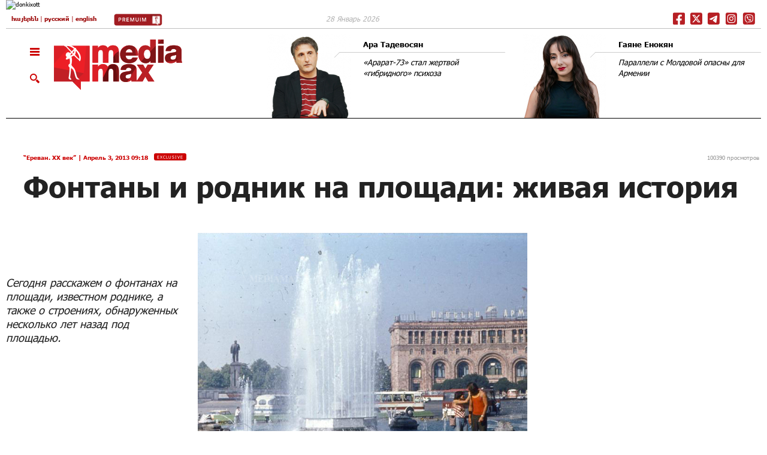

--- FILE ---
content_type: text/html; charset=utf-8
request_url: https://mediamax.am/ru/news/yerevan-XX-century/7169/
body_size: 27909
content:
<!doctype html><html class="no-js" lang="en"><head><meta http-equiv="content-type" content="text/html; charset=UTF-8"/><meta name="generator" content="MediaMax content generator 1.0"/><meta http-equiv="expires" content="Wed, 28 Jan 2026 03:20:29 GMT"/><meta http-equiv="pragma" content="no-cache"/><meta http-equiv="cache-control" content="no-cache"/><meta http-equiv="last-modified" content="Wed, 28 Jan 2026 03:18:29 GMT"/><meta name="viewport" content="width=device-width, initial-scale=1.0" /><meta name="description" content="Новости "/><meta name="keywords" content="Новости "/><link rel="shortcut icon" href="https://c1.mediamax.am/css/img/favicon.ico"/><link rel="alternate" type="application/rss+xml" title="news" href="/en/index.rss"/><link rel="alternate" type="application/rss+xml" title="новости" href="/ru/index.rss"/><link rel="alternate" type="application/rss+xml" title="լուրեր" href="/am/index.rss"/><meta name="news_keywords" content="Фонтаны и родник на площади: живая история"><meta property="og:title" content="Фонтаны и родник на площади: живая история"/><meta property="og:description" content="Фонтаны и родник на площади: живая история"/><meta property="og:type" content="article" /><meta property="og:image" content="https://mediamax.am/datas/znews/big_1364966319_5669326.jpg"/><meta property="og:url" content="https://mediamax.am/ru/news/yerevan-XX-century/7169/" /><meta property="og:site_name" content="mediamax.am"/><meta property="fb:app_id" content="119379528151065" /><meta name="google-site-verification" content="ciaVFmiLQ8lXzadYJyt-kaZmUcvCzFGCCHc0okDiUrs" /><title>Фонтаны и родник на площади: живая история - Mediamax.am</title><link rel="stylesheet" href="/css/foundation.css?v=12" /><link rel="stylesheet" href="/css/app.css?v=26" /><link rel="stylesheet" href="/css/lib.css?v=6" /><link rel="stylesheet" href="https://cdn.jsdelivr.net/npm/pretty-checkbox@3.0/dist/pretty-checkbox.min.css" /><link rel="stylesheet" href="/css/search-slide.css?v=9" /><link rel="stylesheet" href="/css/new-menu.css?v=10" /><link rel="stylesheet" href="/css/new-menu_ru.css?v=1" /> <script src="/js/modernizr.js"></script> <script src="/js/lib_header.js"></script> <script src="/js/jsDatePick.min.1.3_ru.js" type="text/javascript"></script> <script async src='https://p.intent.ai/engine/intentai.js?key=5d94a81d7f217200014525b6' crossorigin='anonymous'></script> <script>var lang = 'ru';	
		var languageformore = 'ru';</script> <script type="text/javascript">var switchTo5x = true;var useFastShare=false;</script> <style>.row {
	background-color: #fff;
}
/*.royalSlider { overflow: hidden; max-height: 700px; } */
.socialplus {
	display: none;
}</style><link rel="manifest" href="/manifest.json" /> <script src="https://cdn.onesignal.com/sdks/OneSignalSDK.js" async=""></script> <script>window.OneSignal = window.OneSignal || [];
	  OneSignal.push(function() {
		OneSignal.init({
		  appId: "9a824e69-6698-416d-98c6-349430e20441",
		});
	  });</script> <meta name="facebook-domain-verification" content="ph1gzl36smukz7r1j6etcccwc3245s" />  <script>window.yaContextCb = window.yaContextCb || []</script> <script src="https://yandex.ru/ads/system/context.js" async></script> <script>const nnlJS = document.createElement('script'); 
		nnlJS.src = "https://ads.caramel.am/nnl.js?ts="+new Date().getTime();
		nnlJS.async = true;
		document.head.appendChild(nnlJS);</script> </head><body class="cbp-spmenu-push" id="printBody" ><style>.mediamax_newsitem_class > div > div > iframe {
			margin-top: 1px;
			margin-bottom: 10px;
		}</style><div id="fb-root"></div> <script>(function(d, s, id) {
    var js, fjs = d.getElementsByTagName(s)[0];
    if (d.getElementById(id)) return;
    js = d.createElement(s); js.id = id;
    js.src = "https://connect.facebook.net/en_GB/sdk.js#xfbml=1&version=v7.0";
    fjs.parentNode.insertBefore(js, fjs);
  }(document, 'script', 'facebook-jssdk'));</script> <script type="text/javascript" src="/js/adriver.core.js"></script> <h1 style="display:none">Фонтаны и родник на площади: живая история - Mediamax.am</h1> <a href="#top" id="toTop"></a><div class='mainBg' id='bgDivId'></div><nav class="cbp-spmenu cbp-spmenu-vertical cbp-spmenu-left" id="cbp-spmenu-s1"><div style="display: none;"><div class="black-part"> <a href="/ru/">Главная страница</a><form action="https://mediamax.am/ru/search/" method="post" name="searchform"> <input type="text" class="radius search" name="keyword" value="" /><div><input type="hidden" name="xp" value="GUEST" /></div></form></div><div class="clearfix"></div></div> <nav><div class='wifeo_conteneur_menu'><div class='section_one'><div class="wifeo_pagemenu camelcase-header"><a href="http://banks.am/" target="_blank"><img src="http://banks.am/static/partners/banks.png"/>BANKS</a></div><div class="wifeo_pagemenu camelcase-header"><a href="http://bravo.am/" target="_blank"><img src="https://bravo.am/assets/images/favicon.png"/>BRAVO</a></div><div class="wifeo_pagemenu camelcase-header"><a href="http://itel.am/" target="_blank"><img src="https://itel.am/images/icon.png"/>ITEL</a></div><div class="wifeo_pagemenu camelcase-header"><a href="https://sport.mediamax.am/" target="_blank"><img src="https://c1.mediamax.am/css/img/menu_sport.png"/>SPORT</a></div><div class="wifeo_pagemenu camelcase-header"><a href="https://gastrovino.mediamax.am/" target="_blank"><img src="https://c1.mediamax.am/css/img/gastrovino.png"/>GASTROVINO</a></div><div class="wifeo_pagemenu camelcase-header"><a href="https://quiz.mediamax.am/" target="_blank"><img src="https://c0.mediamax.am/css/img/quiz-gif.gif"/>QUIZ</a></div><div class="wifeo_pagemenu camelcase-header"><a href="https://maxmonitor.am/" target="_blank"><img src="https://maxmonitor.am/favicon.ico"/>MAXMONITOR</a></div></div><style>.cbp-spmenu-vertical a {
			padding: 7px 40px;
		}
		.cbp-spmenu-vertical .new-icons a {
			padding: 0px;
		}
		.section_one { padding-top: 6px; padding-bottom: 5px; border-bottom: 1px dashed #777777; }
		.section_one .wifeo_pagemenu img { margin-right: 10px; width: 24px; }
		.camelcase-header a {text-transform: uppercase;}</style><div class='section_one' style='background-color: #F1F1F1'><div class="wifeo_pagemenu camelcase-header"><a href="/ru/news/interviews/">интервью</a></div><div class="wifeo_pagemenu camelcase-header"><a href="/ru/authors/">Авторы</a></div><div class="wifeo_pagemenu camelcase-header"><a href="/ru/specialprojects/">СЕРИИ</a></div></div><style>.section_one .subMenu { color: #777777; margin-left: 15px; margin-right: 15px; text-transform: none; font-family: 'Fedra-Light'; font-weight: 300; }</style><div class='section_one publications' style='background-color: #F1F1F1'><div class="wifeo_pagemenu camelcase-header"><a>Специальные проекты</a></div><div class="wifeo_pagemenu"><a href="https://modernarmenia.mediamax.am" target="_blank" class="subMenu"><span class="project-name">Նորագույն պատմություն</span></a></div><div class="wifeo_pagemenu"><a href="https://sovietarmenia.mediamax.am/" target="_blank" class="subMenu"><span class="project-name">Հայկական Կարմիր</span></a></div><div class="wifeo_pagemenu"><a href="https://republic.mediamax.am/" target="_blank" class="subMenu"><span class="project-name">Հանրապետություն</span></a></div><div class="wifeo_pagemenu"><a href="https://war2020.mediamax.am/" target="_blank" class="subMenu"><span class="project-name">2020 թվականի պատերազմը</span></a></div><div class="wifeo_pagemenu"><a href="https://games.mediamax.am/am" target="_blank" class="subMenu"><span class="project-name">Մանկության խաղեր</span></a></div><div class="wifeo_pagemenu"><a href="https://moscow80.mediamax.am/" target="_blank" class="subMenu"><span class="project-name">Մոսկվա 1980</span></a></div><div class="wifeo_pagemenu"><a href="https://timestream.mediamax.am/" target="_blank" class="subMenu"><span class="project-name">Այլընտրանքային պատմություն</span></a></div><div class="wifeo_pagemenu"><a href="https://mediamax.am/am/specialprojects/yerevan-XX-century/" target="_blank" class="subMenu"><span class="project-name">Երեւան.XX դար</span></a></div><div class="wifeo_pagemenu"><a href="https://mediamax.am/am/specialprojects/sharjum25/" target="_blank" class="subMenu"><span class="project-name">Շարժում 1988/25</span></a></div><div class="wifeo_pagemenu"><a href="https://mediamax.am/am/specialprojects/ararat73/" target="_blank" class="subMenu"><span class="project-name">Արարատ 73` վերելքի ուղին</span></a></div></div><style>.section_one.publications .project-name { font-size: 14px; }
		.section_one.publications { padding-bottom: 14px; }
		.section_one.publications a{ border-bottom: 1px solid #fff; }
		.section_one.publications .subMenu{ margin-left: 0px; margin-right: 0px; font-size: 12px; }</style><div class='section_one publications' style='background-color: #F1F1F1'><div class="wifeo_pagemenu camelcase-header"><a href="https://premium.mediamax.am/am/books">КНИГИ</a></div><div class="wifeo_pagemenu"><a href="https://premium.mediamax.am/am/books/davit-tonoyan" target="_blank" class="subMenu"> ԴԱՎԻԹ ՏՈՆՈՅԱՆ. Բանակը, քաղաքականությունն ու պատերազմը </a></div><div class="wifeo_pagemenu"><a href="https://premium.mediamax.am/am/books/ashes" target="_blank" class="subMenu"> ՄԵՐ ՀԱՅՐԵՐԻ ՄՈԽԻՐԸ. Լեռնային Ղարաբաղի անկման պատմությունը </a></div><div class="wifeo_pagemenu"><a href="https://premium.mediamax.am/am/books/ruben-vardanyan" target="_blank" class="subMenu"> ՌՈՒԲԵՆ ՎԱՐԴԱՆՅԱՆ. «Դոն Կիխոտն» ու «վիշապները» </a></div><div class="wifeo_pagemenu"><a href="https://premium.mediamax.am/am/books/haykakan-karmir" target="_blank" class="subMenu"> «Հայկական կարմիր» </a></div><div class="wifeo_pagemenu"><a href="https://premium.mediamax.am/am/books/vano_vazgen" target="_blank" class="subMenu"> ՎԱՆՈՆ ՈՒ ՎԱԶԳԵՆԸ. Երկու ընկերոջ կյանքն ու ողբերգությունը </a></div></div><style>.section_one.publications { padding-bottom: 14px; }
		.section_one.publications a{ border-bottom: 1px solid #fff; }
		.section_one.publications .subMenu{ margin-left: 0px; margin-right: 0px; font-size: 12px; }</style><div class='section_one' style='background-color: #F1F1F1'><div class="wifeo_pagemenu camelcase-header"><a href="">О нас</a></div><div class="wifeo_pagemenu"><a href="https://mediamax.am/ru/people-ideas-vision/" class="subMenu">Люди, Идеи, Видение</a></div><div class="wifeo_pagemenu"><a href="https://mediamax.am/ru/path/" class="subMenu">Путь наверх</a></div></div><div class='section_two'><div class='new-icons'><a href="https://www.facebook.com/Mediamax.am" class='fb-icon' target='_blank'></a> <a href='https://www.instagram.com/mediamaxam/' class='is-icon' target='_blank'></a> <a href='/ru/index.rss' class='rss-icon' target='_blank'></a> <a href='https://play.google.com/store/apps/details?id=am.mediamax' class='gp-icon' target='_blank'></a></div></div><div class='section_two menu_footer'></div></div> </nav> </nav><div class="row" id="tbanner"><div class="large-12 columns"> <div id="bh101" class="clear small-only-text-center medium-only-text-center"><a href="/swbanner.php?goto=1566" target="_blank"><img src="https://c1.mediamax.am/datas/zbanners/8638022b83001c43d0179349cc951d91.jpg" alt="donkixott" class="banner_border" /></a></div></div></div><div class="row" id="langpanel"><div class="large-12 columns"><div class="border-bottom-panel"><div class="row" id="top-line"><div class="large-5 medium-6 small-7 columns lang"> <a href="/am/news/yerevan-XX-century/7169/">հայերեն</a> | <a href="/ru/news/yerevan-XX-century/7169/">русский</a> | <a href="/en/news/yerevan-XX-century/7169/">english</a> <a href="https://premium.mediamax.am/am" target="_blank" style="margin-left: 5%;"><img src="https://c0.mediamax.am/css/img/icons/premium.jpg" style="height: 20px;"></a></div><div class="large-5 medium-6 small-9 columns lang-popup"> <img src="https://c1.mediamax.am/css/img/chlang.png" /></div><div id="lpop" class="dropdown-menu lang-drop"><a href="/am/news/yerevan-XX-century/7169/">հայերեն</a><a href="/ru/news/yerevan-XX-century/7169/">русский</a><a href="/en/news/yerevan-XX-century/7169/">english</a></div><div class="large-3 columns date-weather"> 28 Январь 2026</div><div class="large-4 medium-6 small-5 columns medium-text-right small-text-left /*mediamax-company */ main-social-buttons-conainer"> <a href="https://www.facebook.com/Mediamax.am" class="social-icon facebook" target="_blank"></a> <a href="https://twitter.com/MediamaxEnglish" class="social-icon x-twitter" target="_blank"></a> <a href="https://telegram.me/s/mediamaxam" class="social-icon telegram" target="_blank"></a> <a href="https://www.instagram.com/mediamax.am/" class="social-icon instagram" target="_blank"></a> <a href="https://invite.viber.com/?g2=AQA%2F29CS97Df4FCSrGjtLI4h8B4W0sq3yAT3D0X0cZzCPse61tUN405GV0ZGs4jX&lang=en" class="social-icon viber" target="_blank"></a><style>.main-social-buttons-conainer {
				line-height: 0; 
				text-align: right !important; 
				padding-right: 5px;
			}
			.main-social-buttons-conainer .social-icon{
				width: 26px;
			}
			.social-icon {
				display: inline-block;
				height: 21px;
				width: 21px;
				margin-top: 5px;
				background-image: url("/css/img/icons/red-icons-1x.jpg");
				background-size: cover;
				background-repeat: no-repeat;
			}

			.social-icon.facebook {
				background-position-x: 0px;
			}
			.social-icon.x-twitter {
				background-position-x: -29px;
			}
			.social-icon.telegram {
				background-position-x: -58px;
			}
			.social-icon.instagram {
				background-position-x: -85px;
			}
			.mediamax-company .social-icon.instagram {
				background-position-x: -87px;
			}
			.social-icon.viber {
				background-position-x: -113px;
			}
			.mediamax-company .social-icon.viber {
				background-position-x: -117px;
			}
			.home-headers .titles {
				padding: 2.4rem 0rem 1.8rem 4rem;
				text-transform: lowercase;
			}</style></div></div></div></div></div><div class="row" id="header"><div class="large-12 columns"><div class="border-bottom-panel2"><div class="row"><div class="large-4 medium-4 small-12 columns logo"><div class="open-menu-left"> <img src="https://c1.mediamax.am/css/img/burger.png" class="burger showLeftPush" alt="" title="" /><br /> <img src="https://c0.mediamax.am/css/img/loop.png" alt="" title="" class="loop desktop-search-button"/> <img src="https://c1.mediamax.am/css/img/close.png" alt="" title="" class="loop hidden desktop-close-search-button"/></div> <a href="/ru/" class="logo-href"><img src="https://c0.mediamax.am/css/img/logo.png"  class="logo-img" alt="" title="" /></a></div><div class="large-12 medium-12 small-12 columns logo-mobile"><div class="open-menu-left" style="top:-1rem;"> <img src="https://c1.mediamax.am/css/img/burger.png" class="burger showLeftPush" alt="" title="" style="padding: 0px;"/><br /> <img src="https://c0.mediamax.am/css/img/loop.png" alt="" title="" class="loop desktop-search-button" style="padding-top: 30px;"/> <img src="https://c1.mediamax.am/css/img/close.png" alt="" title="" class="loop hidden desktop-close-search-button" style="padding-top:30px;"/></div> <a href="/ru/" class="logo-href" style="float: left;"><img src="https://c0.mediamax.am/css/img/logo_fixed.png"  class="logo-img logo-fix" alt="" title="" /></a><div class="social sfixed"> <a href="https://www.facebook.com/Mediamax.am" class="social-icon facebook" target="_blank"></a> <a href="https://twitter.com/MediamaxEnglish" class="social-icon x-twitter" target="_blank"></a> <a href="https://telegram.me/s/mediamaxam" class="social-icon telegram" target="_blank"></a> <a href="https://www.instagram.com/mediamax.am/" class="social-icon instagram" target="_blank"></a> <a href="https://invite.viber.com/?g2=AQA%2F29CS97Df4FCSrGjtLI4h8B4W0sq3yAT3D0X0cZzCPse61tUN405GV0ZGs4jX&lang=en" class="social-icon viber" target="_blank"></a></div><div class="lang-popup right" style="padding-top:9px;"> <img src="https://c1.mediamax.am/css/img/chlang.png" /></div><div id="lpop-scroll" class="dropdown-menu lang-drop-right"><a href="/am/news/yerevan-XX-century/7169/">հայերեն</a><a href="/ru/news/yerevan-XX-century/7169/">русский</a><a href="/en/news/yerevan-XX-century/7169/">english</a></div></div><div class='large-8 medium-8 small-12 columns tauthbl'><div class='left large-6 medium-6 small-12 columns top-authors to1'><div class='large-5 medium-6 small-4 columns'> <a href="https://mediamax.am/ru/authors/127/"><img  src="https://c0.mediamax.am/datas/zauthors/thumb_d791f99cbb78930442fbb1209e4dbb9e.jpg" alt="Ара Тадевосян" title="Ара Тадевосян" /></a></div><div style='margin-left:24px'> <a href="https://mediamax.am/ru/authors/127/"><span>Ара Тадевосян</span></a><div class='name-underline'></div> <a href="https://mediamax.am/ru/column/121663/" style='padding-top:5px; display: block;'>«Арарат-73» стал жертвой «гибридного» психоза</a></div></div><div class='left large-6 medium-6 small-12 columns top-authors to2'><div class='large-5 medium-6 small-4 columns'> <a href="https://mediamax.am/ru/authors/12125/"><img  src="https://c0.mediamax.am/datas/zauthors/thumb_9efde3d0ef7d0f7b8d35ebd3e13a1ece.jpg" alt="Гаяне Енокян" title="Гаяне Енокян" /></a></div><div style='margin-left:24px'> <a href="https://mediamax.am/ru/authors/12125/"><span>Гаяне Енокян</span></a><div class='name-underline'></div> <a href="https://mediamax.am/ru/column/121660/" style='padding-top:5px; display: block;'>Параллели с Молдовой опасны для Армении</a></div></div></div></div></div></div></div><div id="" class="row"  style=""><div class="large-12 columns search-line"><div class="search-form-conainer"><form method="post" action="/ru/search/" class="desktop-search-id"><div class="large-3 medium-3 small-12 columns"> <input type="text" name="keyword" value="" id="input-search" placeholder="поиск по..." ></div><div class="large-9 medium-9 small-12 columns text-right"><div class="checkbox-container"><div class="pretty p-default p-thick"> <input type="checkbox" name="news" values="news" checked/><div class="state"> <label>новости</label></div></div><div class="pretty p-default p-thick"> <input type="checkbox" name="authors" values="authors" checked/><div class="state"> <label>авторы</label></div></div><div class="pretty p-default p-thick"> <input type="checkbox" name="special" values="special" checked/><div class="state"> <label>специальные проекты</label></div></div><div class="pretty p-default p-thick"> <input type="checkbox" name="interviews" values="interviews" checked/><div class="state"> <label>интервью</label></div></div><div class="pretty p-default p-thick calendar-container"><div class="search-by-date cal cal_open" style="margin-top: 6px;"><img src="https://c1.mediamax.am/css/img/Cal.png"/></div><div class="search-by-date cal cal_close"><img src="https://c1.mediamax.am/css/img/Cal.png"/></div></div></div></div><div class="clearfix"></div><style>.desktop-search-id .search-button {
								display: none;
							}
							.desktop-search-form-open .search-button {
								position: absolute;
								top: 3px;
								right: -6px;
								background-color: transparent;
								opacity: 0.5;
								display: inline-block;
								margin-bottom: 0px;
							}</style><button class="search-button"><img src="https://c0.mediamax.am/css/img/loop.png"></button><div id="cal_content"><div id="div4_example"></div></div><div class="clearfix"></div><div><input type="hidden" name="xp" value="GUEST" /></div></form></div></div></div><div class="row" id="header-fixed"><div class="large-12"><div class="banner-top-fixed-container"></div><div style="height:8rem; border-bottom:1px solid #d6d6d6; padding-top: 0.5rem;"><div class="row"><div class="large-12 medium-12 small-12 columns logo"><div class="open-menu-left showLeftPush" style="top:-1rem;"> <img src="https://c1.mediamax.am/css/img/burger.png" class="burger" alt="" title="" /><br /></div> <a href="/ru/" class="logo-href" style="float: left;"><img src="https://c0.mediamax.am/css/img/logo_fixed.png"  class="logo-img logo-fix" alt="" title="" /></a><div class="large-12 medium-12 small-12 lang text-left" style="padding-top: 0.3rem;"> <a href="/am/news/yerevan-XX-century/7169/">հայերեն</a> | <a href="/ru/news/yerevan-XX-century/7169/">русский</a> | <a href="/en/news/yerevan-XX-century/7169/">english</a></div><div style="inline-block; padding: 0px 10px;"> <a href="https://www.facebook.com/Mediamax.am" class="social-icon facebook" target="_blank"></a> <a href="https://twitter.com/MediamaxEnglish" class="social-icon x-twitter" target="_blank"></a> <a href="https://telegram.me/s/mediamaxam" class="social-icon telegram" target="_blank"></a> <a href="https://www.instagram.com/mediamax.am/" class="social-icon instagram" target="_blank"></a> <a href="https://invite.viber.com/?g2=AQA%2F29CS97Df4FCSrGjtLI4h8B4W0sq3yAT3D0X0cZzCPse61tUN405GV0ZGs4jX&lang=en" class="social-icon viber" target="_blank"></a></div><div class="lang-popup right" style="padding-top:9px; padding-right:15px"> <img src="https://c1.mediamax.am/css/img/chlang.png" /></div><div id="lpop-scroll-fixed" class="dropdown-menu lang-drop-right"><a href="/am/news/yerevan-XX-century/7169/">հայերեն</a><a href="/ru/news/yerevan-XX-century/7169/">русский</a><a href="/en/news/yerevan-XX-century/7169/">english</a></div><div class="titles-top"></div></div></div></div></div></div><div class="row" id="news-item"><div class="socials_vert"><div style="position:fixed;" class="svd"></div></div><div class="" style="margin-left: 3%; margin-right: 1%;"> <time class="left"> <a href="https://mediamax.am/ru/specialprojects/yerevan-XX-century/">“Ереван. XX век”</a> | Апрель 3, 2013 09:18</time><div class="left"><div class='type-icon'>exclusive</div></div><div class="right visit_count">100390 просмотров</div><div class="clearfix"></div><h1>Фонтаны и родник на площади: живая история</h1></div><div class="clearfix"></div><div class="large-3 medium-1 columns left-b ptop48"><div class="socials large-12 medium-1 small-12 "></div><div class="ptop48 short-special"> Сегодня расскажем о фонтанах на площади, известном роднике, а также о строениях, обнаруженных несколько лет назад под площадью.</div></div><div class="large-9 medium-11 small-12 columns" id="news-block"> <br /> <input type="hidden" name="news_title_gal" id="news_title_gal" value="Фонтаны и родник на площади: живая история" /> <input type="hidden" name="news_date_gal" id="news_date_gal" value="Среда 3 Апрель 2013 09:18" /><div class="sliderContainer clearfix"><div id="news-slider" class="royalSlider heroSlider rsMinW"><div class="rsContent "> <img class="rsImg "  src="https://c0.mediamax.am/datas/znews/big_1364966319_5669326.jpg" data-rsBigImg="/datas/znews/big_1364966319_5669326.jpg"  data-rsTmb="/datas/znews/thumb_1364966319_5669326.jpg" alt="" title="" /><div class="infoBlockNews large-12 medium-12 small-12" data-fade-effect="" data-move-offset="10" data-move-effect="bottom" data-speed="200"><p>Фото: неизвестный автор.</p></div><div class="clearfix"></div></div><div class="rsContent "> <img class="rsImg "  src="https://c0.mediamax.am/datas/znews/big_1364966319_2147980.jpg" data-rsBigImg="/datas/znews/big_1364966319_2147980.jpg"  data-rsTmb="/datas/znews/thumb_1364966319_2147980.jpg" alt="" title="" /><div class="infoBlockNews large-12 medium-12 small-12" data-fade-effect="" data-move-offset="10" data-move-effect="bottom" data-speed="200"><p>Фото: из архива А. Абрамяна.</p></div><div class="clearfix"></div></div><div class="rsContent "> <img class="rsImg "  src="https://c0.mediamax.am/datas/znews/big_1364966319_2917067.jpg" data-rsBigImg="/datas/znews/big_1364966319_2917067.jpg"  data-rsTmb="/datas/znews/thumb_1364966319_2917067.jpg" alt="" title="" /><div class="infoBlockNews large-12 medium-12 small-12" data-fade-effect="" data-move-offset="10" data-move-effect="bottom" data-speed="200"><p>Фото: неизвестный автор.</p></div><div class="clearfix"></div></div><div class="rsContent "> <img class="rsImg "  src="https://c0.mediamax.am/datas/znews/big_1364966319_8349710.jpg" data-rsBigImg="/datas/znews/big_1364966319_8349710.jpg"  data-rsTmb="/datas/znews/thumb_1364966319_8349710.jpg" alt="" title="" /><div class="infoBlockNews large-12 medium-12 small-12" data-fade-effect="" data-move-offset="10" data-move-effect="bottom" data-speed="200"><p>Фото: Арарат Гарибян.</p></div><div class="clearfix"></div></div><div class="rsContent "> <img class="rsImg "  src="https://c1.mediamax.am/datas/znews/big_1364966319_7742072.jpg" data-rsBigImg="/datas/znews/big_1364966319_7742072.jpg"  data-rsTmb="/datas/znews/thumb_1364966319_7742072.jpg" alt="" title="" /><div class="infoBlockNews large-12 medium-12 small-12" data-fade-effect="" data-move-offset="10" data-move-effect="bottom" data-speed="200"><p>Фото: неизвестный автор.</p></div><div class="clearfix"></div></div><div class="rsContent "> <img class="rsImg "  src="https://c0.mediamax.am/datas/znews/big_1364966319_2023286.jpg" data-rsBigImg="/datas/znews/big_1364966319_2023286.jpg"  data-rsTmb="/datas/znews/thumb_1364966319_2023286.jpg" alt="" title="" /><div class="infoBlockNews large-12 medium-12 small-12" data-fade-effect="" data-move-offset="10" data-move-effect="bottom" data-speed="200"><p>Фото: неизвестный автор.</p></div><div class="clearfix"></div></div><div class="rsContent "> <img class="rsImg "  src="https://c0.mediamax.am/datas/znews/big_1364966319_4280307.jpg" data-rsBigImg="/datas/znews/big_1364966319_4280307.jpg"  data-rsTmb="/datas/znews/thumb_1364966319_4280307.jpg" alt="" title="" /><div class="infoBlockNews large-12 medium-12 small-12" data-fade-effect="" data-move-offset="10" data-move-effect="bottom" data-speed="200"><p>Фото: неизвестный автор.</p></div><div class="clearfix"></div></div><div class="rsContent "> <img class="rsImg "  src="https://c0.mediamax.am/datas/znews/big_1364966319_2952544.jpg" data-rsBigImg="/datas/znews/big_1364966319_2952544.jpg"  data-rsTmb="/datas/znews/thumb_1364966319_2952544.jpg" alt="" title="" /><div class="infoBlockNews large-12 medium-12 small-12" data-fade-effect="" data-move-offset="10" data-move-effect="bottom" data-speed="200"><p>Фото: неизвестный автор.</p></div><div class="clearfix"></div></div><div class="rsContent "> <img class="rsImg "  src="https://c1.mediamax.am/datas/znews/big_1364966319_7920214.jpg" data-rsBigImg="/datas/znews/big_1364966319_7920214.jpg"  data-rsTmb="/datas/znews/thumb_1364966319_7920214.jpg" alt="" title="" /><div class="infoBlockNews large-12 medium-12 small-12" data-fade-effect="" data-move-offset="10" data-move-effect="bottom" data-speed="200"><p>Фото: неизвестный автор.</p></div><div class="clearfix"></div></div><div class="rsContent "> <img class="rsImg "  src="https://c1.mediamax.am/datas/znews/big_1364966319_9901628.jpg" data-rsBigImg="/datas/znews/big_1364966319_9901628.jpg"  data-rsTmb="/datas/znews/thumb_1364966319_9901628.jpg" alt="" title="" /><div class="infoBlockNews large-12 medium-12 small-12" data-fade-effect="" data-move-offset="10" data-move-effect="bottom" data-speed="200"><p>Фото: неизвестный автор.</p></div><div class="clearfix"></div></div><div class="rsContent "> <img class="rsImg "  src="https://c1.mediamax.am/datas/znews/big_1364966319_6096249.jpg" data-rsBigImg="/datas/znews/big_1364966319_6096249.jpg"  data-rsTmb="/datas/znews/thumb_1364966319_6096249.jpg" alt="" title="" /><div class="infoBlockNews large-12 medium-12 small-12" data-fade-effect="" data-move-offset="10" data-move-effect="bottom" data-speed="200"></div><div class="clearfix"></div></div><div class="rsContent "> <img class="rsImg "  src="https://c0.mediamax.am/datas/znews/big_1364966319_2440519.jpg" data-rsBigImg="/datas/znews/big_1364966319_2440519.jpg"  data-rsTmb="/datas/znews/thumb_1364966319_2440519.jpg" alt="" title="" /><div class="infoBlockNews large-12 medium-12 small-12" data-fade-effect="" data-move-offset="10" data-move-effect="bottom" data-speed="200"><p>Фото: неизвестный автор.</p></div><div class="clearfix"></div></div><div class="rsContent "> <img class="rsImg "  src="https://c0.mediamax.am/datas/znews/big_1364966319_9025623.jpg" data-rsBigImg="/datas/znews/big_1364966319_9025623.jpg"  data-rsTmb="/datas/znews/thumb_1364966319_9025623.jpg" alt="" title="" /><div class="infoBlockNews large-12 medium-12 small-12" data-fade-effect="" data-move-offset="10" data-move-effect="bottom" data-speed="200"><p>Фото: из архива А. Абрамяна.</p></div><div class="clearfix"></div></div><div class="rsContent "> <img class="rsImg "  src="https://c0.mediamax.am/datas/znews/big_1364966319_4232432.jpg" data-rsBigImg="/datas/znews/big_1364966319_4232432.jpg"  data-rsTmb="/datas/znews/thumb_1364966319_4232432.jpg" alt="" title="" /><div class="infoBlockNews large-12 medium-12 small-12" data-fade-effect="" data-move-offset="10" data-move-effect="bottom" data-speed="200"></div><div class="clearfix"></div></div><div class="rsContent "> <img class="rsImg "  src="https://c1.mediamax.am/datas/znews/big_1364966319_8061128.jpg" data-rsBigImg="/datas/znews/big_1364966319_8061128.jpg"  data-rsTmb="/datas/znews/thumb_1364966319_8061128.jpg" alt="" title="" /><div class="infoBlockNews large-12 medium-12 small-12" data-fade-effect="" data-move-offset="10" data-move-effect="bottom" data-speed="200"></div><div class="clearfix"></div></div><div class="rsContent "> <img class="rsImg "  src="https://c1.mediamax.am/datas/znews/big_1364966319_1420568.jpg" data-rsBigImg="/datas/znews/big_1364966319_1420568.jpg"  data-rsTmb="/datas/znews/thumb_1364966319_1420568.jpg" alt="" title="" /><div class="infoBlockNews large-12 medium-12 small-12" data-fade-effect="" data-move-offset="10" data-move-effect="bottom" data-speed="200"></div><div class="clearfix"></div></div><div class="rsContent "> <img class="rsImg "  src="https://c1.mediamax.am/datas/znews/big_1364966319_6134541.jpg" data-rsBigImg="/datas/znews/big_1364966319_6134541.jpg"  data-rsTmb="/datas/znews/thumb_1364966319_6134541.jpg" alt="" title="" /><div class="infoBlockNews large-12 medium-12 small-12" data-fade-effect="" data-move-offset="10" data-move-effect="bottom" data-speed="200"></div><div class="clearfix"></div></div><div class="rsContent "> <img class="rsImg "  src="https://c0.mediamax.am/datas/znews/big_1364966319_2388207.jpg" data-rsBigImg="/datas/znews/big_1364966319_2388207.jpg"  data-rsTmb="/datas/znews/thumb_1364966319_2388207.jpg" alt="" title="" /><div class="infoBlockNews large-12 medium-12 small-12" data-fade-effect="" data-move-offset="10" data-move-effect="bottom" data-speed="200"><p>Фото: Фотолур.</p></div><div class="clearfix"></div></div><div class="rsContent "> <img class="rsImg "  src="https://c0.mediamax.am/datas/znews/big_1364966319_3497431.jpg" data-rsBigImg="/datas/znews/big_1364966319_3497431.jpg"  data-rsTmb="/datas/znews/thumb_1364966319_3497431.jpg" alt="" title="" /><div class="infoBlockNews large-12 medium-12 small-12" data-fade-effect="" data-move-offset="10" data-move-effect="bottom" data-speed="200"><p>Фото: Фотолур.</p></div><div class="clearfix"></div></div><div class="rsContent "> <img class="rsImg "  src="https://c1.mediamax.am/datas/znews/big_1364966319_9494397.jpg" data-rsBigImg="/datas/znews/big_1364966319_9494397.jpg"  data-rsTmb="/datas/znews/thumb_1364966319_9494397.jpg" alt="" title="" /><div class="infoBlockNews large-12 medium-12 small-12" data-fade-effect="" data-move-offset="10" data-move-effect="bottom" data-speed="200"><p>Фото: Фотолур.</p></div><div class="clearfix"></div></div><div class="rsContent "> <img class="rsImg "  src="https://c1.mediamax.am/datas/znews/big_1364966319_4538493.jpg" data-rsBigImg="/datas/znews/big_1364966319_4538493.jpg"  data-rsTmb="/datas/znews/thumb_1364966319_4538493.jpg" alt="" title="" /><div class="infoBlockNews large-12 medium-12 small-12" data-fade-effect="" data-move-offset="10" data-move-effect="bottom" data-speed="200"><p>Фото: Фотолур.</p></div><div class="clearfix"></div></div><div class="rsContent "> <img class="rsImg "  src="https://c0.mediamax.am/datas/znews/big_1364966319_4218336.jpg" data-rsBigImg="/datas/znews/big_1364966319_4218336.jpg"  data-rsTmb="/datas/znews/thumb_1364966319_4218336.jpg" alt="" title="" /><div class="infoBlockNews large-12 medium-12 small-12" data-fade-effect="" data-move-offset="10" data-move-effect="bottom" data-speed="200"><p>Фото: Фотолур.</p></div><div class="clearfix"></div></div><div class="rsContent "> <img class="rsImg "  src="https://c1.mediamax.am/datas/znews/big_1364966319_4970238.jpg" data-rsBigImg="/datas/znews/big_1364966319_4970238.jpg"  data-rsTmb="/datas/znews/thumb_1364966319_4970238.jpg" alt="" title="" /><div class="infoBlockNews large-12 medium-12 small-12" data-fade-effect="" data-move-offset="10" data-move-effect="bottom" data-speed="200"><p>Фото: Фотолур.</p></div><div class="clearfix"></div></div><div class="rsContent "> <img class="rsImg "  src="https://c0.mediamax.am/datas/znews/big_1364966319_6131520.jpg" data-rsBigImg="/datas/znews/big_1364966319_6131520.jpg"  data-rsTmb="/datas/znews/thumb_1364966319_6131520.jpg" alt="" title="" /><div class="infoBlockNews large-12 medium-12 small-12" data-fade-effect="" data-move-offset="10" data-move-effect="bottom" data-speed="200"><p>Фото: Фотолур.</p></div><div class="clearfix"></div></div><div class="rsContent "> <img class="rsImg "  src="https://c1.mediamax.am/datas/znews/big_1364966319_2672493.jpg" data-rsBigImg="/datas/znews/big_1364966319_2672493.jpg"  data-rsTmb="/datas/znews/thumb_1364966319_2672493.jpg" alt="" title="" /><div class="infoBlockNews large-12 medium-12 small-12" data-fade-effect="" data-move-offset="10" data-move-effect="bottom" data-speed="200"><p>Фото: Айк Бианджян.</p></div><div class="clearfix"></div></div><div class="rsContent "> <img class="rsImg "  src="https://c1.mediamax.am/datas/znews/big_1364966319_9963122.jpg" data-rsBigImg="/datas/znews/big_1364966319_9963122.jpg"  data-rsTmb="/datas/znews/thumb_1364966319_9963122.jpg" alt="" title="" /><div class="infoBlockNews large-12 medium-12 small-12" data-fade-effect="" data-move-offset="10" data-move-effect="bottom" data-speed="200"><p>Фото: Айк Бианджян.</p></div><div class="clearfix"></div></div><div class="rsContent "> <img class="rsImg "  src="https://c1.mediamax.am/datas/znews/big_1364966319_4667116.jpg" data-rsBigImg="/datas/znews/big_1364966319_4667116.jpg"  data-rsTmb="/datas/znews/thumb_1364966319_4667116.jpg" alt="" title="" /><div class="infoBlockNews large-12 medium-12 small-12" data-fade-effect="" data-move-offset="10" data-move-effect="bottom" data-speed="200"><p>Фото: Айк Бианджян.</p></div><div class="clearfix"></div></div><div class="rsContent "> <img class="rsImg "  src="https://c1.mediamax.am/datas/znews/big_1364966319_2795924.jpg" data-rsBigImg="/datas/znews/big_1364966319_2795924.jpg"  data-rsTmb="/datas/znews/thumb_1364966319_2795924.jpg" alt="" title="" /><div class="infoBlockNews large-12 medium-12 small-12" data-fade-effect="" data-move-offset="10" data-move-effect="bottom" data-speed="200"><p>Фото: Айк Бианджян.</p></div><div class="clearfix"></div></div><div class="rsContent "> <img class="rsImg "  src="https://c0.mediamax.am/datas/znews/big_1364966319_8389369.jpg" data-rsBigImg="/datas/znews/big_1364966319_8389369.jpg"  data-rsTmb="/datas/znews/thumb_1364966319_8389369.jpg" alt="" title="" /><div class="infoBlockNews large-12 medium-12 small-12" data-fade-effect="" data-move-offset="10" data-move-effect="bottom" data-speed="200"><p>Фото: Айк Бианджян.</p></div><div class="clearfix"></div></div><div class="rsContent "> <img class="rsImg "  src="https://c0.mediamax.am/datas/znews/big_1364966319_2885243.jpg" data-rsBigImg="/datas/znews/big_1364966319_2885243.jpg"  data-rsTmb="/datas/znews/thumb_1364966319_2885243.jpg" alt="" title="" /><div class="infoBlockNews large-12 medium-12 small-12" data-fade-effect="" data-move-offset="10" data-move-effect="bottom" data-speed="200"><p>Фото: Айк Бианджян.</p></div><div class="clearfix"></div></div><div class="rsContent "> <img class="rsImg "  src="https://c0.mediamax.am/datas/znews/big_1364966319_7882286.jpg" data-rsBigImg="/datas/znews/big_1364966319_7882286.jpg"  data-rsTmb="/datas/znews/thumb_1364966319_7882286.jpg" alt="" title="" /><div class="infoBlockNews large-12 medium-12 small-12" data-fade-effect="" data-move-offset="10" data-move-effect="bottom" data-speed="200"><p>Фото: Айк Бианджян.</p></div><div class="clearfix"></div></div><div class="rsContent "> <img class="rsImg "  src="https://c1.mediamax.am/datas/znews/big_1364966319_5612251.jpg" data-rsBigImg="/datas/znews/big_1364966319_5612251.jpg"  data-rsTmb="/datas/znews/thumb_1364966319_5612251.jpg" alt="" title="" /><div class="infoBlockNews large-12 medium-12 small-12" data-fade-effect="" data-move-offset="10" data-move-effect="bottom" data-speed="200"><p>Фото: Айк Бианджян.</p></div><div class="clearfix"></div></div><div class="rsContent "> <img class="rsImg "  src="https://c0.mediamax.am/datas/znews/big_1364966319_3836048.jpg" data-rsBigImg="/datas/znews/big_1364966319_3836048.jpg"  data-rsTmb="/datas/znews/thumb_1364966319_3836048.jpg" alt="" title="" /><div class="infoBlockNews large-12 medium-12 small-12" data-fade-effect="" data-move-offset="10" data-move-effect="bottom" data-speed="200"><p>Фото: Айк Бианджян.</p></div><div class="clearfix"></div></div><div class="rsContent "> <img class="rsImg "  src="https://c0.mediamax.am/datas/znews/big_1364966319_3473902.jpg" data-rsBigImg="/datas/znews/big_1364966319_3473902.jpg"  data-rsTmb="/datas/znews/thumb_1364966319_3473902.jpg" alt="" title="" /><div class="infoBlockNews large-12 medium-12 small-12" data-fade-effect="" data-move-offset="10" data-move-effect="bottom" data-speed="200"><p>Фото: Айк Бианджян.</p></div><div class="clearfix"></div></div><div class="rsContent "> <img class="rsImg "  src="https://c0.mediamax.am/datas/znews/big_1364966319_8357983.jpg" data-rsBigImg="/datas/znews/big_1364966319_8357983.jpg"  data-rsTmb="/datas/znews/thumb_1364966319_8357983.jpg" alt="" title="" /><div class="infoBlockNews large-12 medium-12 small-12" data-fade-effect="" data-move-offset="10" data-move-effect="bottom" data-speed="200"><p>Фото: Фотолур.</p></div><div class="clearfix"></div></div><div class="rsContent "> <img class="rsImg "  src="https://c1.mediamax.am/datas/znews/big_1364966319_9780234.jpg" data-rsBigImg="/datas/znews/big_1364966319_9780234.jpg"  data-rsTmb="/datas/znews/thumb_1364966319_9780234.jpg" alt="" title="" /><div class="infoBlockNews large-12 medium-12 small-12" data-fade-effect="" data-move-offset="10" data-move-effect="bottom" data-speed="200"><p>Фото: Фотолур.</p></div><div class="clearfix"></div></div><div class="rsContent "> <img class="rsImg "  src="https://c0.mediamax.am/datas/znews/big_1364966319_1165646.jpg" data-rsBigImg="/datas/znews/big_1364966319_1165646.jpg"  data-rsTmb="/datas/znews/thumb_1364966319_1165646.jpg" alt="" title="" /><div class="infoBlockNews large-12 medium-12 small-12" data-fade-effect="" data-move-offset="10" data-move-effect="bottom" data-speed="200"><p>Фото: Фотолур.</p></div><div class="clearfix"></div></div><div class="rsContent "> <img class="rsImg "  src="https://c1.mediamax.am/datas/znews/big_1364966319_7993979.jpg" data-rsBigImg="/datas/znews/big_1364966319_7993979.jpg"  data-rsTmb="/datas/znews/thumb_1364966319_7993979.jpg" alt="" title="" /><div class="infoBlockNews large-12 medium-12 small-12" data-fade-effect="" data-move-offset="10" data-move-effect="bottom" data-speed="200"><p>Фото: Фотолур.</p></div><div class="clearfix"></div></div><div class="rsContent "> <img class="rsImg "  src="https://c1.mediamax.am/datas/znews/big_1364966319_3003419.jpg" data-rsBigImg="/datas/znews/big_1364966319_3003419.jpg"  data-rsTmb="/datas/znews/thumb_1364966319_3003419.jpg" alt="" title="" /><div class="infoBlockNews large-12 medium-12 small-12" data-fade-effect="" data-move-offset="10" data-move-effect="bottom" data-speed="200"><p>Фото: Фотолур.</p></div><div class="clearfix"></div></div><div class="rsContent "> <img class="rsImg "  src="https://c0.mediamax.am/datas/znews/big_1364966319_4409990.jpg" data-rsBigImg="/datas/znews/big_1364966319_4409990.jpg"  data-rsTmb="/datas/znews/thumb_1364966319_4409990.jpg" alt="" title="" /><div class="infoBlockNews large-12 medium-12 small-12" data-fade-effect="" data-move-offset="10" data-move-effect="bottom" data-speed="200"><p>Фото: Сурен Манвелян.</p></div><div class="clearfix"></div></div><div class="rsContent "> <img class="rsImg "  src="https://c0.mediamax.am/datas/znews/big_1364966319_4026244.jpg" data-rsBigImg="/datas/znews/big_1364966319_4026244.jpg"  data-rsTmb="/datas/znews/thumb_1364966319_4026244.jpg" alt="" title="" /><div class="infoBlockNews large-12 medium-12 small-12" data-fade-effect="" data-move-offset="10" data-move-effect="bottom" data-speed="200"><p>Фото: Сурен Манвелян.</p></div><div class="clearfix"></div></div><div class="rsContent "> <img class="rsImg "  src="https://c1.mediamax.am/datas/znews/big_1364966319_6399682.jpg" data-rsBigImg="/datas/znews/big_1364966319_6399682.jpg"  data-rsTmb="/datas/znews/thumb_1364966319_6399682.jpg" alt="" title="" /><div class="infoBlockNews large-12 medium-12 small-12" data-fade-effect="" data-move-offset="10" data-move-effect="bottom" data-speed="200"><p>Фото: Сурен Манвелян.</p></div><div class="clearfix"></div></div><div class="rsContent "> <img class="rsImg "  src="https://c0.mediamax.am/datas/znews/big_1364966319_5727002.jpg" data-rsBigImg="/datas/znews/big_1364966319_5727002.jpg"  data-rsTmb="/datas/znews/thumb_1364966319_5727002.jpg" alt="" title="" /><div class="infoBlockNews large-12 medium-12 small-12" data-fade-effect="" data-move-offset="10" data-move-effect="bottom" data-speed="200"><p>Фото: Сурен Манвелян.</p></div><div class="clearfix"></div></div><div class="rsContent "> <img class="rsImg "  src="https://c0.mediamax.am/datas/znews/big_1364966319_9559612.jpg" data-rsBigImg="/datas/znews/big_1364966319_9559612.jpg"  data-rsTmb="/datas/znews/thumb_1364966319_9559612.jpg" alt="" title="" /><div class="infoBlockNews large-12 medium-12 small-12" data-fade-effect="" data-move-offset="10" data-move-effect="bottom" data-speed="200"></div><div class="clearfix"></div></div><div class="rsContent "> <img class="rsImg "  src="https://c0.mediamax.am/datas/znews/big_1364966319_2347272.jpg" data-rsBigImg="/datas/znews/big_1364966319_2347272.jpg"  data-rsTmb="/datas/znews/thumb_1364966319_2347272.jpg" alt="" title="" /><div class="infoBlockNews large-12 medium-12 small-12" data-fade-effect="" data-move-offset="10" data-move-effect="bottom" data-speed="200"><p>Фото: Сурен Манвелян.</p></div><div class="clearfix"></div></div><div class="rsContent "> <img class="rsImg "  src="https://c0.mediamax.am/datas/znews/big_1364966319_3508159.jpg" data-rsBigImg="/datas/znews/big_1364966319_3508159.jpg"  data-rsTmb="/datas/znews/thumb_1364966319_3508159.jpg" alt="" title="" /><div class="infoBlockNews large-12 medium-12 small-12" data-fade-effect="" data-move-offset="10" data-move-effect="bottom" data-speed="200"><p>Фото: Сурен Манвелян.</p></div><div class="clearfix"></div></div><div class="rsContent "> <img class="rsImg "  src="https://c0.mediamax.am/datas/znews/big_1364966319_2524294.jpg" data-rsBigImg="/datas/znews/big_1364966319_2524294.jpg"  data-rsTmb="/datas/znews/thumb_1364966319_2524294.jpg" alt="" title="" /><div class="infoBlockNews large-12 medium-12 small-12" data-fade-effect="" data-move-offset="10" data-move-effect="bottom" data-speed="200"><p>Фото: Сурен Манвелян.</p></div><div class="clearfix"></div></div><div class="rsContent "> <img class="rsImg "  src="https://c0.mediamax.am/datas/znews/big_1364966319_4125867.jpg" data-rsBigImg="/datas/znews/big_1364966319_4125867.jpg"  data-rsTmb="/datas/znews/thumb_1364966319_4125867.jpg" alt="" title="" /><div class="infoBlockNews large-12 medium-12 small-12" data-fade-effect="" data-move-offset="10" data-move-effect="bottom" data-speed="200"><p>Фото: Сурен Манвелян.</p></div><div class="clearfix"></div></div><div class="rsContent "> <img class="rsImg "  src="https://c1.mediamax.am/datas/znews/big_1364966319_3787564.jpg" data-rsBigImg="/datas/znews/big_1364966319_3787564.jpg"  data-rsTmb="/datas/znews/thumb_1364966319_3787564.jpg" alt="" title="" /><div class="infoBlockNews large-12 medium-12 small-12" data-fade-effect="" data-move-offset="10" data-move-effect="bottom" data-speed="200"></div><div class="clearfix"></div></div><div class="rsContent "> <img class="rsImg "  src="https://c0.mediamax.am/datas/znews/big_1364966319_1948877.jpg" data-rsBigImg="/datas/znews/big_1364966319_1948877.jpg"  data-rsTmb="/datas/znews/thumb_1364966319_1948877.jpg" alt="" title="" /><div class="infoBlockNews large-12 medium-12 small-12" data-fade-effect="" data-move-offset="10" data-move-effect="bottom" data-speed="200"></div><div class="clearfix"></div></div><div class="rsContent "> <img class="rsImg "  src="https://c0.mediamax.am/datas/znews/big_1364966319_6156269.jpg" data-rsBigImg="/datas/znews/big_1364966319_6156269.jpg"  data-rsTmb="/datas/znews/thumb_1364966319_6156269.jpg" alt="" title="" /><div class="infoBlockNews large-12 medium-12 small-12" data-fade-effect="" data-move-offset="10" data-move-effect="bottom" data-speed="200"></div><div class="clearfix"></div></div><div class="rsContent "> <img class="rsImg "  src="https://c1.mediamax.am/datas/znews/big_1364966319_2709912.jpg" data-rsBigImg="/datas/znews/big_1364966319_2709912.jpg"  data-rsTmb="/datas/znews/thumb_1364966319_2709912.jpg" alt="" title="" /><div class="infoBlockNews large-12 medium-12 small-12" data-fade-effect="" data-move-offset="10" data-move-effect="bottom" data-speed="200"></div><div class="clearfix"></div></div><div class="rsContent "> <img class="rsImg "  src="https://c1.mediamax.am/datas/znews/big_1364966319_6471064.jpg" data-rsBigImg="/datas/znews/big_1364966319_6471064.jpg"  data-rsTmb="/datas/znews/thumb_1364966319_6471064.jpg" alt="" title="" /><div class="infoBlockNews large-12 medium-12 small-12" data-fade-effect="" data-move-offset="10" data-move-effect="bottom" data-speed="200"></div><div class="clearfix"></div></div><div class="rsContent "> <img class="rsImg "  src="https://c0.mediamax.am/datas/znews/big_1364982384_1950924.jpg" data-rsBigImg="/datas/znews/big_1364982384_1950924.jpg"  data-rsTmb="/datas/znews/thumb_1364982384_1950924.jpg" alt="" title="" /><div class="infoBlockNews large-12 medium-12 small-12" data-fade-effect="" data-move-offset="10" data-move-effect="bottom" data-speed="200"></div><div class="clearfix"></div></div><div class="rsContent "> <img class="rsImg "  src="https://c1.mediamax.am/datas/znews/big_1364966319_8692786.jpg" data-rsBigImg="/datas/znews/big_1364966319_8692786.jpg"  data-rsTmb="/datas/znews/thumb_1364966319_8692786.jpg" alt="" title="" /><div class="infoBlockNews large-12 medium-12 small-12" data-fade-effect="" data-move-offset="10" data-move-effect="bottom" data-speed="200"></div><div class="clearfix"></div></div><div class="rsContent "> <img class="rsImg "  src="https://c0.mediamax.am/datas/znews/big_1364966319_6086856.jpg" data-rsBigImg="/datas/znews/big_1364966319_6086856.jpg"  data-rsTmb="/datas/znews/thumb_1364966319_6086856.jpg" alt="" title="" /><div class="infoBlockNews large-12 medium-12 small-12" data-fade-effect="" data-move-offset="10" data-move-effect="bottom" data-speed="200"></div><div class="clearfix"></div></div><div class="rsContent "> <img class="rsImg "  src="https://c1.mediamax.am/datas/znews/big_1364966319_2607963.jpg" data-rsBigImg="/datas/znews/big_1364966319_2607963.jpg"  data-rsTmb="/datas/znews/thumb_1364966319_2607963.jpg" alt="" title="" /><div class="infoBlockNews large-12 medium-12 small-12" data-fade-effect="" data-move-offset="10" data-move-effect="bottom" data-speed="200"></div><div class="clearfix"></div></div><div class="rsContent "> <img class="rsImg "  src="https://c1.mediamax.am/datas/znews/big_1364966319_2257806.jpg" data-rsBigImg="/datas/znews/big_1364966319_2257806.jpg"  data-rsTmb="/datas/znews/thumb_1364966319_2257806.jpg" alt="" title="" /><div class="infoBlockNews large-12 medium-12 small-12" data-fade-effect="" data-move-offset="10" data-move-effect="bottom" data-speed="200"></div><div class="clearfix"></div></div><div class="rsContent "> <img class="rsImg "  src="https://c1.mediamax.am/datas/znews/big_1364966319_9002942.jpg" data-rsBigImg="/datas/znews/big_1364966319_9002942.jpg"  data-rsTmb="/datas/znews/thumb_1364966319_9002942.jpg" alt="" title="" /><div class="infoBlockNews large-12 medium-12 small-12" data-fade-effect="" data-move-offset="10" data-move-effect="bottom" data-speed="200"></div><div class="clearfix"></div></div><div class="rsContent "> <img class="rsImg "  src="https://c1.mediamax.am/datas/znews/big_1364966319_6166014.jpg" data-rsBigImg="/datas/znews/big_1364966319_6166014.jpg"  data-rsTmb="/datas/znews/thumb_1364966319_6166014.jpg" alt="" title="" /><div class="infoBlockNews large-12 medium-12 small-12" data-fade-effect="" data-move-offset="10" data-move-effect="bottom" data-speed="200"><p>Фото: неизвестный автор.</p></div><div class="clearfix"></div></div></div></div><script>var sliderJQ_1 = $('#news-slider').royalSlider({
													    arrowsNav: true,
													    sliderDrag: false,
													    loop: true,
													    keyboardNavEnabled: true,
													    controlsInside: true,
													    imageScaleMode: 'fill',
													    arrowsNavAutoHide: false,
													    autoScaleSlider: true, 
													    autoScaleSliderWidth: 601,     
													    autoScaleSliderHeight: 448,
													    controlNavigation: 'thumbnails',
													    thumbs: {
												    		// thumbnails options go gere
												    		spacing: 10,
												    	},
													    thumbsFitInViewport: false,
													    navigateByClick: true,
													    startSlideId: 0,
													    autoPlay: false,
													    transitionType:'move',
													    globalCaption: false,
													    deeplinking: {
													      enabled: true,
													      change: false
													    },
													    fullscreen: {
													        enabled: true,
													        nativeFS: true
													      },
													    imgWidth: 601,
													    imgHeight: 448
										  });
										
									    var sliderInstance_1 = sliderJQ_1.data('royalSlider');
									    
									    var slideCountEl_1 = $('<div class="rsSlideCount"></div>').prependTo(sliderJQ_1);		    
									    sliderInstance_1.ev.on('rsAfterSlideChange', updCount_1);
									    function updCount_1() {
									    	slideCountEl_1.html((sliderInstance_1.currSlideId+1) + ' / ' + sliderInstance_1.numSlides);
									    }
									    sliderInstance_1.ev.on('rsAfterSlideChange', updCount_1);
									    updCount_1();</script> <br /><div class="large-8 medium-12 small-12 left news-block-content" style="padding-left: 3%; /* padding-right: 5%; */"><div id="news-text"> <section><div class="clearfix"></div><div class="socials_news large-12 medium-1 small-12"></div><div class="clearfix"></div><div style="margin:10px 0 20px 0;"> <iframe src="https://www.facebook.com/plugins/like.php?href=https://mediamax.am/ru/news/yerevan-XX-century/7169/&width=166&layout=button_count&action=like&locale=en_US&size=large&show_faces=false&share=true&height=46" width="200" height="46" style="border:none;overflow:hidden;width: 156px;height: 35px;float: left;" scrolling="no" frameborder="0" allowTransparency="true" allow="encrypted-media"></iframe><div style="float: left; margin-right:7px"><a class="twitter-share-button" href="https://mediamax.am/ru/news/yerevan-XX-century/7169/" data-size="large">Tweet</a></div><div style="clear:both"></div></div> <article id="mediamax_newsitem" data-io-article-url="https://mediamax.am/ru/news/yerevan-XX-century/7169/" style="max-width: 720px;"><div class="mediamax_newsitem_class"><h2></h2><p><em>В специальном проекте &laquo;Ереван.XX век&raquo; мы вновь обращаемся к площади Республики. Мы уже рассказывали о <a href="/ru/news/yerevan-XX-century/6339/" target="_blank">памятнике Ленину</a> и о <a href="/ru/news/yerevan-XX-century/6339/" target="_blank">главной елке</a> страны. Сегодня расскажем о фонтанах на площади, известном роднике, а также о строениях, обнаруженных несколько лет назад под площадью.</em></p><p>&nbsp;</p><p><span style="color: #ff0000; font-size: large;">Марк Григорян (BBC), специально для <strong>Медиамакс</strong></span></p><p>&nbsp;</p><p>Историю бассейна на площади Республики, наверное, нужно начать с одного очень важного идеологического спора, проходившего в конце 20-х-начале 30-х годов прошлого века.</p><p>&nbsp;</p><p>Полем этого спора была архитектура. Собственно, в те годы полем идеологических боев было все, что только возможно, и в том числе, конечно, искусство. Поэты, писатели, художники, скульпторы, композиторы и архитекторы пытались понять, как лучше всего выразить, передать, показать новую энергию рабочего класса, пришедшего к власти &ndash; пока что только в одной &laquo;отдельно взятой&raquo; стране &ndash; но стремительно идущего к победе мировой революции. И ставка в этих дебатах была высока: победители признавались творцами &laquo;истинного социалистического искусства&raquo;.</p><p>&nbsp;</p><p>В Армении столкнулись два основных понимания того, с какой архитектурой идти республике в будущее, какими будут его эстетика и символика.</p><p>&nbsp;</p><p>Что интересно: оба понимания шли из России. Таманян, как известно, приехал в Армению из Петербурга, а лидеры его эстетических и идеологических соперников &ndash; из Москвы. Это были архитекторы, представлявшие новое революционное течение &ndash; конструктивизм.</p><p>&nbsp;</p><p>Его теоретики говорили о необходимости организовывать пространство жизни, а не украшать его. Ну а то, как здания будут выглядеть, не столь уж и существенно. Нет, это конечно, важно, но их вид должен был отображать внутреннюю сущность здания. Планы построек должны быть рациональными, а строительство типизировано и индустриализировано.</p><p>&nbsp;</p><p><img src="https://c1.mediamax.am/images/hraparak_shatrvanner/18_Fotolur_6.jpg" alt="" width="550" height="410" /></p><p><em>В прошлом на месте площади Республики были такие строения.</em></p><p><em>Фото: Фотолур.</em></p><p>&nbsp;</p><p>В творчестве конструктивистов видна бьющая ключом молодая энергия юного мира. Архитекторы Каро Алабян и Микаэл Мазманян привезли из Москвы частицу этой энергии. К ним присоединились Геворк Кочар, Ованес Маркарян, Арсен Агаронян&hellip; Это было течение, полностью направленное в будущее, в завтрашний день, когда будет построено светлое здание социализма и все трудящиеся будут счастливы и веселы.</p><p>&nbsp;</p><p>И если течение конструктивизма было по своей сути революционным, то второе, представленное Таманяном, было, безусловно, эволюционным. Академик архитектуры исповедовал ту самую &laquo;художественную деятельность искусства&raquo;, которую отрицали конструктивисты.</p><p>&nbsp;</p><p>Идеологические споры и битвы вокруг творческого метода, который должен был стать главным в Ереване, шли нешуточные. Они не только выливались на страницы газет, но и выплескивались на улицы &ndash; студенты выходили на демонстрации против &laquo;церковной&raquo; архитектуры, которую, с точки зрения их лидеров, исповедовал Таманян.</p><p>&nbsp;</p><p>Они непосредственно коснулись застройки главной городской площади, которая сейчас называется площадью Республики в 1931 году, когда был объявлен конкурс на проектирование Дворца труда. Он должен был встать как раз на месте, где сейчас находится бассейн.</p><p>&nbsp;</p><p>Участвовать в этом конкурсе Таманян не собирался. Но его очень настойчиво упрашивал мэр Еревана и его политический покровитель Арамаис Ерзинкян. После долгих уговоров академик сдался. Но проектировал он это здание не в одиночку, а с соавтором, которым попросил стать своего молодого помощника &ndash; Марка Григоряна, то есть, моего деда.</p><p>&nbsp;</p><p>Их проект был готов в срок, выставлен для просмотра и&hellip; раскритикован в пух и прах. Но, видимо, дело было не в достоинствах или недостатках собственно проекта, а в личности Александра Таманяна. Вот что писал мой дед в своих воспоминаниях о Таманяне (они не опубликованы, я цитирую по машинописи, хранящейся в моем архиве):</p><p>&nbsp;</p><p><img src="https://c1.mediamax.am/images/hraparak_shatrvanner/19_Fotolur_7.jpg" alt="" width="550" height="410" /></p><p><em>В прошлом отсюда начиналась территория площади Республики.</em></p><p><em>Фото: Фотолур.</em></p><p>&nbsp;</p><p><em>&laquo;&hellip;конструктивисты выступали с тенденциозной &laquo;критикой&raquo;, начисто отрицающей все произведения А.И. Таманяна. Вспоминаю демонстрацию некоторых студентов, которые несли [плакат, на котором был] перечеркнутый накрест фасад Театра. Проект Дворца труда А.И. Таманяна и М. Григоряна, представленный среди других конкурсных проектов на общественный просмотр в Политехническом институте, был встречен бурей выступлений, отрицающих все его архитектурные достоинства&hellip;&raquo; </em></p><p>&nbsp;</p><p>Но он все же занял второе место в конкурсе и вместе с победителем &ndash; проектом Кочара, Мазманяна и других - был отправлен в Тбилиси, где Совпроф Закавказской Федерации должен был вынести окончательный вердикт. Авторы поехали в столицу Грузии, где и состоялось обсуждение.</p><p>&nbsp;</p><p><em>&laquo;"Критические&rdquo; нападки на наш проект со стороны грузинских конструктивистов по резкости выражения и легкости опорочивания нисколько не уступали армянским коллегам. Так, один молодой архитектор сказал, что А.И. Таманян под видом скульптур рабочих и крестьян на фасаде здания изобразил ангелов, что идея архитектуры этого здания реакционная, чуждая и т.п.&raquo;. </em></p><p>&nbsp;</p><p>Конечно, в годы советской власти это было страшным обвинением.</p><p>&nbsp;</p><p>&laquo;&hellip;Это был не конкурс проектов, а, скорее, один из эпизодов острой борьбы направлений, &ndash; писал дальше мой дед. &ndash; Обсуждения проектов и их объективного сравнения не было&raquo;.</p><p>&nbsp;</p><p>В итоге премия была присуждена конструктивистам. И я продолжу цитировать воспоминания Марка Григоряна-старшего.</p><p>&nbsp;</p><p><em>&laquo;Однажды, уже поздно ночью, в мастерскую, где кроме А.И. Таманяна и меня никого не было, пришел А.А. Ерзинкян. Мне пришлось тогда стать невольным свидетелем того, как Александр Иванович выразил свое возмущение всем ходом конкурса. &laquo;Ты втянул меня в этот конкурс, &ndash; говорил Александр Иванович в сердцах, &ndash; ты заставил меня выносить унижение перед невеждами!&raquo; Арамаис Артемьевич, как мог, успокаивал рассерженного А.И. Таманяна, просил не обращать внимания, не переживать, но Александр Иванович пока не излил все, что накопилось на душе, не успокоился&raquo;. </em></p><p>&nbsp;</p><p>Видимо, не без влияния Таманяна, Дворец труда, спроектированный группой молодых конструктивистов, не был построен. В архиве деда была фотография проекта Дворца труда, выполненная Таманяном и Григоряном. Много лет назад я отдал ее одному из известнейших специалистов по советской армянской архитектуре. Больше я ее не видел.</p><p>&nbsp;</p><p>Не могу сказать точно &ndash; у меня здесь, в Лондоне, нет материалов &ndash; но предположу, что история с конкурсом могла сыграть роль в том, что Таманян стал задумываться: а стоит ли вообще на этом месте ставить какое-либо здание?</p><p>&nbsp;</p><p>Так или иначе, место долго оставалось пустым. В одном из вариантов планировки площади там, где сейчас тротуар перед бассейном, прямо по центральной оси должен был стоять памятник Ленину.</p><p>&nbsp;</p><p><img src="https://c1.mediamax.am/images/hraparak_shatrvanner/Lenin_Fotolur_1.jpg" alt="" width="550" height="410" /></p><p><em>Фото: Фотолур.</em></p><p>&nbsp;</p><p>Споры о том, где быть памятнику разгорелись в 1937-38 годах, когда проходил всесоюзный конкурс на постройку памятника. Сторонники идеи установки памятника на северной стороне площади говорили, что фигура вождя должна стоять так, чтобы ее освещало солнце. А противники, в том числе, и мой дед, утверждали, что если фигура вождя мирового пролетариата будет стоять перед зданием, то на фоне фасада не будет выглядеть так величественно, как подобает великому Ленину.</p><p>&nbsp;</p><p>Правда, как утверждал мой дед в книге &laquo;Площадь Ленина в Ереване&raquo;, были еще два аргумента: во-первых, под памятником должна была располагаться трибуна, стоя на которой вожди должны были принимать парады. А ставить вождей лицом к солнцу было бы не очень хорошо. А во-вторых, еще с конца 20-х годов в южной части будущей площади стоял обелиск с надписью: &laquo;Здесь будет памятник вождю Великой Октябрьской социалистической революции&hellip;&raquo;.</p><p>&nbsp;</p><p>Не знаю, существуют ли фотографии этого обелиска, но все же, могу предположить, что споры стали бессмысленными, когда партийный руководитель республики Григорий Арутинов (Арутюнян) распорядился поставить памятник там, где он и стоял до 1990 года. То есть, на южной стороне площади.</p><p><img src="https://c1.mediamax.am/images/hraparak_shatrvanner/Lenin_Fotolur_2.jpg" alt="" width="550" height="410" /></p><p><em>Фото: Фотолур.</em></p><p>&nbsp;</p><p>В пользу моего предположения говорит то, что Арутинов обращал большое внимание на строительство главной площади Еревана. И именно ему мой дед приписывает идею построить бассейн. Вот как он описывает это в воспоминаниях, опубликованных в Ереване в 2000 году. Цитирую по машинописи:</p><p>&nbsp;</p><p><em>&laquo;Постройка этого бассейна сначала не предвиделась. Идея возникла у Г.А. Арутюняна, и вот каким образом. Задолго до окончания войны у нас показывали документальный фильм &laquo;Иран&raquo;, снятый советскими операторами. Среди прекраснейших кадров этого фильма были и зеркала огромных бассейнов, сооруженных перед общественными зданиями и мечетями. Зная, что в старом Ереване не только перед мечетями, но и во дворах перед жилыми домами находились увлажняющие воздух бассейны, Григорий Артемьевич убедился, что открытая большая общественная площадь также должна иметь обширный бассейн&raquo;. </em></p><p>&nbsp;</p><p>Дальше было просто. Арутинов дал задание главному архитектору Еревана построить там бассейн. Что и было выполнено. В 1953 году на площади появился бассейн с фонтанами, авторами которого стали Марк Григорян и Эдвард Сарапян &ndash; его верный помощник, друг и соавтор.</p><p>&nbsp;</p><p><img src="https://c0.mediamax.am/images/hraparak_shatrvanner/4_Ararat-Gharibyan.jpg" alt="" width="550" height="410" /></p><p><em>Графика: Арарат Гарибян.</em></p><p>&nbsp;</p><p>На этом архитектурную историю бассейна можно заканчивать. Правда, вспоминается мне статья, опубликованная в середине или в конце 80-х годов в газете &laquo;Хорурдаин Айастан&raquo;. Ее автор, один из известных архитекторов, предлагал перенести памятник Ленину на северную сторону площади. А для того, чтобы к фигуре вождя можно было пройти по прямой от входа в картинную галерею, разделить бассейн на две части, устроив между ними узкую (а может, и не такую уж и узкую) тропку &ndash; прямо от музеев к вождю.</p><p>&nbsp;</p><p>Слава Богу, эта идея не была осуществлена.</p><p>&nbsp;</p><p><iframe src="https://youtube.com/embed/KDk2PYjLNqE" width="420" height="315"></iframe></p><p>&nbsp;</p><p>Хочу верить, что и другие идеи, связанные с перестройкой площади, тоже не будут осуществлены, потому что архитектура площади Республики &ndash; это наша история. А мне всегда казалось, что к истории надо относиться бережно.</p><p>&nbsp;</p><p><span style="color: #ff0000; font-size: large;">Вдова Абрама Абрамяна Лариса Абрамян: мы были словно в сказке </span></p><p>&nbsp;</p><p>Мой муж был радиотехником и часто пытался синтезировать свет и музыку, это было его хобби. Когда мы переехали из Харькова в Ереван, муж начал заниматься художественным освещением памятников столицы. Затем он собрал группу молодых специалистов, вместе с которыми разработал проект &laquo;Поющих фонтанов&raquo; Главной площади Еревана.</p><p>&nbsp;</p><p><img src="https://c1.mediamax.am/images/hraparak_shatrvanner/Abraham_5.jpg" alt="" width="388" height="543" /></p><p><em>Абрам Абрамян.</em></p><p><em>Фото &ndash; из архива А. Абрамяна.</em></p><p>&nbsp;</p><p>Команда работала над реализацией проекта &laquo;Поющих фонтанов&raquo; около трех лет. Я присутствовала на открытии: мы словно были в сказке, до этого никто никогда не видел ничего подобного. Было такое впечатление, что я сама подпрыгиваю с каждой струей.&nbsp;</p><p>&nbsp;</p><p>В 1978-м году команду Абрамяна наградили Государственной премией Армянской ССР в сфере науки и техники.&nbsp;</p><p>&nbsp;</p><p>Позже был разработан проект фонтанов для площади Спандаряна на &laquo;Третьем участке&raquo;. Мой муж также разработал проект светового органа для Дома камерной музыки.&nbsp;</p><p>&nbsp;</p><p><img src="https://c1.mediamax.am/images/hraparak_shatrvanner/Abraham_6.jpg" alt="" width="550" height="410" /></p><p><em>Фото: из архива А. Абрамяна.</em></p><p>&nbsp;</p><p>После открытия &laquo;Поющих фонтанов&raquo; команда моего мужа получила заявки из различных республик СССР. Благодаря непосредственному участию армянских инженеров в течение нескольких лет &laquo;Поющие фонтаны&raquo; были открыты в Батуми, Москве, Сочи, Харькове. Были заявки и из Франции.</p><p>&nbsp;</p><p>В 1976-м году действующая модель &laquo;Поющих фонтанов&raquo; была представлена на выставке в Буэнос-Айресе.</p><p>&nbsp;</p><p><iframe src="https://youtube.com/embed/cr7GSOeBSVs" width="420" height="315"></iframe></p><p>&nbsp;</p><p><span style="color: #ff0000; font-size: large;">Отрывок из интервью с А. Абрамяном (газета &laquo;Политехник&raquo;, 20.04.1974թ. )</span></p><p>&nbsp;</p><p>Ереванские цветомузыкальные фонтаны построены в честь 50-летия образования Армянской ССР и Компартии Армении по решению исполкома Ергорсовета.</p><p>&nbsp;</p><p><img src="https://c1.mediamax.am/images/hraparak_shatrvanner/Abraham_3.jpg" alt="" width="392" height="547" /></p><p><em>Фото: из архива А. Абрамяна.</em></p><p>&nbsp;</p><p>Они с первых же дней завоевали большую популярность и район фонтанов на площади им. Ленина стал любимым местом вечернего отдыха ереванцев. Здесь всегда многолюдно.</p><p>&nbsp;</p><p>Сюда по вечерам приходят тысячи жителей города, советские и иностранные туристы,чтобы послушать любимые мелодии, полюбоваться причудливой &laquo;пляской&raquo; поющих фонтанов.</p><p>&nbsp;</p><p>Принцип работы фонтанов следующий: музыкальная программа заранее записывается на магнитную ленту. Далее с помощью электрических фильтров звуковые частоты разбиваются на три диапазона. Каждый из них имеет свой цветовой канал подсветки и канал автоматического управления фонтанами. Мелодия,таким образом, как бы управляет окраской, яркостью освещения, высотой струй непрерывно и синхронно с музыкой. Аппаратура сложная. Для того, чтобы создать нужный эффект, нам пришлось использовать достижения радиоэлектроники, автоматики, светотехники, электроакустики.</p><p>&nbsp;</p><p><a href="https://c1.mediamax.am/images/hraparak_shatrvanner/ng_big12.jpg" target="_blank"><img src="https://c1.mediamax.am/images/hraparak_shatrvanner/ng12.jpg" alt="" width="550" height="410" /></a></p><p><em>Фото: из архива А. Абрамяна.</em></p><p>&nbsp;</p><p>В проектировании фонтанов участвовала группа специалистов под моим руководством, сформированная из работников различных проектных и научно-исследовательских организаций города. В нее входили инженеры Ю. Казарян (Армглавэнерго), А. Кажоян (Ереванпроект), С. Саркисян (ВНИИ), Р. Мирзоян, А. Егиян (ВНИКЭ) и другие.</p><p>&nbsp;</p><p>В разработках радиотехнической части, в монтаже системы освещения и звука приняли участие коллектив кафедры радиотехники и студенты нашего института. Активное участие приняли также сотрудники &laquo;Армэлектросвета&raquo; и многих других организаций.</p><p>&nbsp;</p><p><a href="https://c0.mediamax.am/images/hraparak_shatrvanner/ng_big34.jpg" target="_blank"><img src="https://c0.mediamax.am/images/hraparak_shatrvanner/ng34.jpg" alt="" width="550" height="410" /></a></p><p><em>Фото: из архива А. Абрамяна.</em></p><p>&nbsp;</p><p>В Советском Союзе цветомузыкальный фонтан был впервые построен в городе Ереване. В других городах Союза таких нет. За рубежом, насколько мне известно, имеются три цветомузыкальных фонтана, построенных французами (в Нью-Йоре, Касабланке и вблизи Парижа). Однако принцип их работы иной. В этих системах управление цветами и фонтанами ведется не от музыки, а от импульсов тока, заранее записанных на второй дорожке магнитной ленты. Такая система менее удобна и требует предварительной записи импульсов композитором.</p><p>&nbsp;</p><p>Имеется решение исполкома Ергорсовета о постройке второго фонтана до 1975-го года на площади Спандаряна. По архитектурно-художественному замыслу он отличается от фонтана на площади Ленина. Архитектурная часть фонтанов на пл. Спандаряна остается почти неизменной, а форма фонтанов и техника подсветки здесь будут иными. Вокруг фонтанов будут размещены скамейки, а для слушателей организованы музыкальные вечера, посвященные творчеству того или иного композитора в сопровождении ведущего музыковеда.</p><p>&nbsp;</p><p><span style="color: #ff0000; font-size: large;">Абрам Демирчян: каждый вечер люди спешили на площадь </span></p><p>&nbsp;</p><p>Я занимаюсь эксплуатацией фонтанов около 40 лет, с 1971 года, когда по проекту профессора Абрамяна действующие фонтаны начали &laquo;петь&raquo;.</p><p>&nbsp;</p><p>Тогда это было совершенно новым явлением, в те годы площадь была переполнена, даже в рабочее время. Каждый вечер люди спешили на площадь, чтобы расслабиться.</p><p><img src="https://c1.mediamax.am/images/hraparak_shatrvanner/Fotolur_10.jpg" alt="" width="359" height="540" /></p><p><em>Фото: Фотолур.</em></p><p>&nbsp;</p><p>В советские годы фонтаны работали с начала апреля до 29 ноября &ndash; день установления советской власти. Сегодня фонтаны прекращают работать с начала ноября, однако работают до 00:00, (раньше работали до 22:30).</p><p>&nbsp;</p><p><img src="https://c0.mediamax.am/images/hraparak_shatrvanner/15_Arm52.jpg" alt="" width="550" height="410" /></p><p><em>Фото: Александр Тягны-Рядно. </em></p><p>&nbsp;</p><p>Плавать в бассейне никогда не разрешали. Несмотря на это, в летние месяцы в советские годы часто можно было увидеть детей, плескающихся в воде. Сегодня плавать в бассейне строго запрещается, так как фонтаны находятся под напряжением в 380 вольт. Раньше напряжение было 24 вольт и даже в случае удара током серьезные проблемы исключались.&nbsp;</p><p>&nbsp;</p><p><iframe src="https://youtube.com/embed/v2Ypp9lNtK4" width="420" height="315"></iframe></p><p>&nbsp;</p><p><span style="color: #ff0000; font-size: large;">Лиана Кюркчян: отец разработал несколько вариантов мозаики</span></p><p>&nbsp;</p><p>Мой отец разработал несколько вариантов мозаики для площади Республики. По одному из вариантов, мозаика должна была полностью покрыть площадь, однако это было бы очень дорогим удовольствием. Кроме того, мозаика на проезжей части</p><p>очень скоро утратила бы свой первоначальный вид.&nbsp;</p><p>&nbsp;</p><p><img src="https://c1.mediamax.am/images/hraparak_shatrvanner/52_Stepan_4.jpg" alt="" width="550" height="410" /></p><p><em>Эскизы Степана Кюркчяна.</em></p><p><em>Фото: из архива С. Кюркчяна.</em></p><p>&nbsp;</p><p>Степан Кюркчян хотел оформить подземную урбанизацию площади. Планировалось опустить мозаику вниз с нынешнего уровня, а пешеходы благодаря подземным переходам могли бы выходить на параллельных улицах и продолжать свой путь. В подземной части могли бы быть торговые точки, кафе.&nbsp;&nbsp;</p><p>&nbsp;</p><p>Этот проект не был реализован, так как в ходе работ по благоустройству площади в подземной части нашли несколько сводов.</p><p>&nbsp;</p><p>Кроме мозаики, по проекту Кюркчяна были также благоустроены тротуары площади, установлены новые фонари.&nbsp;</p><p>&nbsp;</p><p><span style="color: #ff0000; font-size: large;">Сотрудники отдела средневековой археологии Института археологии и этнографии НАН Армении Агавни Жамкочян и Фрина Бабаян </span></p><p>&nbsp;</p><p><span style="color: #ff0000; font-size: large;">Агавни Жамкочян</span></p><p>&nbsp;</p><p>В 2003-ом&nbsp; году на территории площади Республики Еревана велись строительные работы по благоустройству. После снятия верхнего асфальтированного слоя площади открылись глубокие котлованы, остатки каменных стен, обработанные плиты из черного и красного туфа, черепицы, обломки глиняных тар, трубопроводы из туфа.</p><p>&nbsp;</p><p>Наша группа выполнила раскопки на месте, но успела исследовать только три из открытых котлованов.</p><p>&nbsp;</p><p><img src="https://c1.mediamax.am/images/hraparak_shatrvanner/25_Frina_1.jpg" alt="" width="550" height="410" /></p><p><em>Фото: Айк Бианджян.</em></p><p>&nbsp;</p><p>В результате раскопок были найдены подвальные этажи зданий, сохранившиеся под площадью и близлежащих улицами. В результате работ по благоустройству в центре площади была выстроена мозаика, а найденные нами развалины были покрыты землей и песком. Эти постройки представляют важнейший период строительного искусства, которое мало исследовано.</p><p>&nbsp;</p><p><span style="color: #ff0000; font-size: large;">Фрина Бабаян</span></p><p>&nbsp;</p><p>Когда мы нашли постройки в подземной части площади, то всячески боролись, чтобы их не покрыли песком, и мы продолжили бы раскопки. Однако работы по благоустройству площади выполнили так быстро, что нас никто не послушал. Только сказали, что закрывают эти территории, оставляя их будущим поколениям.</p><p>Однако и сегодня мы уверены, что эти территории можно было не закрывать, а использовать по назначению. Вместо мозаики, которая дорого стоила, можно было бы создать подземный вход с площади, который бы подвел к нижнему этажу, это бы заинтересовало туристов.</p><p>&nbsp;</p><p><img src="https://c0.mediamax.am/images/hraparak_shatrvanner/29_Frina_5.jpg" alt="" width="550" height="410" /></p><p><em>Фото: Айк Бианджян.</em></p><p>&nbsp;</p><p>Мы можем четко сказать, что найденные на площади постройки являются подвалами тех зданий 17-го века, которые описал французский путешественник Жан Шарден. Это доказывает, что в 17-18 вв. Ереван не был случайным городом, а торгово-экономическим центром.&nbsp;&nbsp;</p><p>&nbsp;</p><p>Сегодня археологи обеспокоены тем, что в случае продажи здания МИД на территории площади могут снова начаться строительные работы, которые повредят подземные постройки.&nbsp;&nbsp;</p><p>&nbsp;</p><p><span style="color: #ff0000; font-size: large;">Руководитель аппарата президента Армении Виген Саргсян:</span></p><p><span style="color: #ff0000; font-size: large;">как были восстановлены &laquo;поющие фонтаны&raquo; </span></p><p>&nbsp;</p><p>Летом 2006-го года мы с семьей&nbsp; отдыхали в Батуми и были очень впечатлены недавно установленными там поющими фонтанами. Однако, вместе с чувством восхищения я испытал также некоторую горечь, поскольку в свое время наши &laquo;поющие фонтаны&raquo; были первыми на территории СССР. Люди специально приезжали в Ереван, чтобы увидеть знаменитые фонтаны на площади Ленина.&nbsp;</p><p>&nbsp;</p><p><iframe src="https://youtube.com/embed/HNjqRhlyumI" width="420" height="315"></iframe></p><p>&nbsp;</p><p>В то время я был помощником второго президента Армении Роберта Кочяряна. После возвращения из Батуми я поделился своими впечатлениями с президентом и предложил реконструировать фонтаны на главной площади, которые долгое время не функционировали. Президент одобрил мою идею и поручил изучить возможности установления новых фонтанов. В результате мы вышли на связь с французской компанией &laquo;Акватик шоу интернейшнл&raquo;, которая занималась&nbsp; батумским фонтаном.</p><p><img src="https://c1.mediamax.am/images/hraparak_shatrvanner/Vigen.jpg" alt="" width="550" height="410" /></p><p><em>Виген Саргсян.</em></p><p><em>Фото: <strong>Медиамакс</strong>.</em></p><p>&nbsp;</p><p>Из &laquo;Акватик Шоу&raquo; нам ответили, что с удовольствием приедут и изучат наши фонтаны, но предупредили, что имеют в своем портфеле большое количество заказов. Это означало, что фонтаны на главной площади Еревана&nbsp; &laquo;запоют&raquo; в лучшем случае через год.</p><p>&nbsp;</p><p>Это был конец марта 2007-го. В сентябре того же года планировались празднования по случаю 16-летия независимости Армении, кроме того, на площади должно было состояться торжественное закрытие Года Армении во Франции и мне очень хотелось, чтобы открытие фонтанов состоялось именно в этот день.</p><p>&nbsp;</p><p><img src="https://c0.mediamax.am/images/hraparak_shatrvanner/font_7.jpg" alt="" width="399" height="580" /></p><p><em>Фото: неизвестный автор.</em></p><p>&nbsp;</p><p>В Ереван прибыл директор &laquo;Акватик Шоу&raquo;, и мы договорились встретиться с ним утром в кафе гостиницы &laquo;Армения Мариот&raquo;. Во время нашей беседы я заметил, что мой собеседник восхищенно осматривает площадь Республики. &laquo;Мы устанавливали фонтаны во многих городах, но никогда не работали в рамках подобного архитектурного ансамбля. Думаю, что ереванские фонтаны станут одними из самых красивых&raquo;, - сказал он и пообещал сделать все возможное для того, чтобы наши фонтаны были готовы в желаемый срок.</p><p>&nbsp;</p><p>Когда процесс начался, ко мне пришли трое членов авторской группы, проектировавшей старые фонтаны. Они были возмущены, говорили, что не позволят &laquo;разрушить&raquo; фонтаны&hellip; После долгой беседы мне удалось убедить их что мы, наоборот, хотим улучшить старую версию и их помощь будет очень ценной. В результате, эти люди стали важной частью нашей команды.</p><p>&nbsp;</p><p><img src="https://c1.mediamax.am/images/hraparak_shatrvanner/Arm54.jpg" alt="" width="401" height="623" /></p><p><em>Фото: Александр Тягны-Рядно.</em></p><p>&nbsp;</p><p>В советские годы техническим обслуживанием фонтанов занимались два человека, которые также были обеспокоены предстоящими переменами. Им казалось, что в случае применения компьютерной техники их услуги более не понадобятся. Но по сей день за работу фонтанов отвечают те же люди.</p><p>&nbsp;</p><p>При установке фонтанов французская компания предлагала нам готовую музыкальную программу, но мне хотелось, чтобы в репертуаре обязательно присуствовали армянские мелодии. Таким образом, наши фонтаны отличались бы от остальных, кроме того, они бы подчеркивали красоту площади. Для составления музыкальной программы была создана специальная творческая группа. У нас получилось 5-6 программ, состоящих из произведений армянских классиков, старых ереванских песен, детских песенок, мелодий из фильмов. Самой красивой я считаю 15-и минутную программу, состоящую из произведений Арама Хачатуряна.</p><p>&nbsp;</p><p><img src="https://c0.mediamax.am/images/hraparak_shatrvanner/24_Fotolur_13.jpg" alt="" width="550" height="410" /></p><p><em>Фото: Фотолур.</em></p><p>&nbsp;</p><p>Поскольку открытие фонтанов совпадало с закрытием Года Армении во Франции, в основу музыкальной программы легли 2 самых известных произведения армянского и французского композиторов: &laquo;Танец с саблями&raquo; Арама Хачатуряна и &laquo;Болеро&raquo; Мориса Равеля. В день открытия фонтанам &laquo;аккомпанировал&raquo; Государственный филармонический оркестр Армении. Французская команда пригласила специалистов, которые в течение концерта &laquo;вручную&raquo; управляли фонтанами.&nbsp;</p><p>&nbsp;</p><p>По случаю 16-летия независимости Армении количество самых высоких струй соответствовало 16-и, а высота струй составляла 50 метров.</p><p>&nbsp;</p><p>По случаю празднования 20-летия Независимости в 2011 году расширились функциональные возможности фонтанов: появились водяные экраны, двигающиеся струи, дым над водой.</p><p>&nbsp;</p><p>Мои воспоминания, связанные со старыми фонтанами, всегда ассоциируются с первомайским праздником. В этот день на площади Ленина проходил марш трудящихся, открывался &laquo;сезон&raquo; фонтанов, а также начиналась продажа мороженого.</p><p>&nbsp;</p><p><iframe src="https://youtube.com/embed/0wVcjQprcKo" width="420" height="315"></iframe></p><p>&nbsp;</p><p>Запомнилось и 24 апреля, в этот день фонтаны окрашивались в красный цвет, как символ пролитой крови.</p><p>&nbsp;</p><p>В то время музыкальная программа была более универсальной и не было возможности составлять программу для особых случаев. Сегодня составление новой программы не является большой сложностью, поскольку процесс осуществляется с помощью специальной компьютерной техники. Когда у нас бывают с визитами главы зарубежных государств, в такие дни фонтаны исполняют национальную музыку данной страны.</p><p>&nbsp;</p><p><span style="color: #ff0000; font-size: large;">Арман Давтян (Нур): родник хранит в себе 50 секретов </span></p><p>&nbsp;</p><p><em>Родник &laquo;Семь источников&raquo; (согласно старой армянской пословице, народ берет силу с 7 источников) был установлен рядом с Национальной галереей в 1965 году. Автором родника является архитектор Спартак Кнтехцян. В 1990-м году украли головки фонтанчика в виде шахматной ладьи были похищены. В 2010-м году были установлены новые головки, автором которых стал дизайнер-ювелир Нур.&nbsp; </em></p><p>&nbsp;</p><p>У меня много воспоминаний, связанных с родником &laquo;Семь Источников&raquo;. В то время, когда я учился рисованию в центре Генриха Игитяна, не было понятия &laquo;флешмоб&raquo;. Мы с друзьями шли к роднику, одновременно подходили и пили воду. Бывало, когда подходили ввосьмером, после хлопка одного из ребят мы поворачивались и пили воду. А восьмой всегда был вынужден ждать своей очереди.</p><p>&nbsp;</p><p><iframe src="https://youtube.com/embed/D00RGbB67yI" width="420" height="315"></iframe></p><p>&nbsp;</p><p>Раньше у родникам были бронзовые головки, напоминающие шахматную ладью. В &laquo;темные и холодные&raquo; годы эти бронзовые головки украли, и их заменили на некачественные и некрасивые персидские &laquo;штуцеры&raquo;.&nbsp;&nbsp;</p><p>&nbsp;</p><p><img src="https://c1.mediamax.am/images/hraparak_shatrvanner/39_Manvelian_1.jpg" alt="" width="550" height="410" /></p><p><em>Фото: Сурен Манвелян.</em></p><p>&nbsp;</p><p>Тогда &laquo;Ереван Продакшн&raquo; предложил мне заняться реставрацией этих фонтанчиков. Понятие &laquo;родник&raquo; является одним из важнейших символов Еревана. Планировалось реставрировать все родники Еревана, однако, к сожалению, в рамках проекта был реставрирован только родник на площади Республики.</p><p>&nbsp;</p><p>В основе моей работы лежит архитектура площади. Кроме того, я использовал традиционные армянские орнаменты.&nbsp;</p><p>&nbsp;</p><p>Согласно преданию, &laquo;Семь источников&raquo; находятся на горе Арагац. Эпические герои, богатыри пили оттуда воду и становились сильными и храбрыми и побеждали любого врага.&nbsp;&nbsp;&nbsp;</p><p>&nbsp;</p><p>Я решил обязательно сохранить эту идеологию. Но сделал я это не явно, а &laquo;квестированно&raquo;, чтобы физическое здоровье сопоставлялось с интеллектуальным.&nbsp;</p><p>&nbsp;</p><p><img src="https://c1.mediamax.am/images/hraparak_shatrvanner/44_Manvelian_6.jpg" alt="" width="550" height="410" /></p><p><em>Фото: Сурен Манвелян.</em></p><p>&nbsp;</p><p>Головки фонтанчика бронзовые. Через три года после открытия украли три головки, но мы снова восстановили их.</p><p>&nbsp;</p><p>Родник хранит в себе 50 секретов, первый из которых я открыл именно в день открытия. Каждый год в мае я открываю новую тайну - уже открыто 5 секретов.</p><p>&nbsp;</p><p>Первый секрет: в середине 12-и лунок есть одна армянская буква. Родник так установлен, что если солнечный луч падает на ту часть, откуда пьют, то обратный луч падает на одну из букв. Следовательно, если тень падает на букву А, то сейчас 12:00 часов, если Б, то сейчас 13:00 часов и так далее.&nbsp;&nbsp;</p><p>&nbsp;</p><p><img src="https://c0.mediamax.am/images/hraparak_shatrvanner/45_Manvelian_7.jpg" alt="" width="550" height="410" /></p><p><em>Фото: Сурен Манвелян.</em></p><p>&nbsp;</p><p>Второй секрет: в верхней части нижней буквы А есть еще одна буква А, если мы пойдем вперед, то сможем прочитать следующее выражение: &laquo;На здоровье&raquo;.</p><p>&nbsp;</p><p>Третий секрет находится в центральной части, у детали, имеющей 12 лунок, где сливаются воды всех &laquo;Семи источников&raquo;. На ней нарисован один крест, в уголках которых на четырех языках написано &laquo;Еревану от Еревана&raquo;. Надпись на армянском языке смотрит на Юг. Так вы можете понять, где Север, Восток и Запад и продолжить путь в правильном направлении.</p><p>&nbsp;</p><p>Четвертый секрет в орнаменте этого же креста - вписанные пять символов, которые вместе составляют слово Нур. Это моя подпись.</p><p>&nbsp;</p><p><img src="https://c0.mediamax.am/images/hraparak_shatrvanner/47_Manvelian_9.jpg" alt="" width="550" height="410" /></p><p><em>Фото: Сурен Манвелян.</em></p><p>&nbsp;</p><p>Пятый секрет я раскрыл особым образом. Как я уже отметил, то секреты всегда открывал в мае каждого года. В тот раз я не открывал его до декабря. Все спрашивали, почему я так поступаю? А я отвечал, что загадка содержит в себе ответ: если встанете перед фонтанчиком, с внутренней стороны написано &laquo;Лучше поздно&raquo;, а с внешней &laquo;Чем никогда&raquo;.</p><p>&nbsp;</p><p>Секретов не знает никто, даже моя жена и дети. Все это у меня в голове. Я сам выбираю очередность раскрытия секретов.</p><p>&nbsp;</p><p><strong>Над проектом работали:</strong> Анна Бубушян, Екатерина Погосян, Элеонора Араратян, Лена Геворгян, Анна Зильфугарян, Ара Тадевосян, Армине Мелконян.</p><p>&nbsp;</p><p><strong>Выражаем благодарность:</strong> Хорену Левоняну (студия кинофильмов &laquo;Ереван&raquo;), Геворгу Геворгяну и Сатеник Степанян (Национальный киноцентр Армении), Лилит Тер-Минасян, Рубену Тоникяну, Вагаршаку Вагаршакяну (ЗАО &laquo;Водные строения&raquo;), компании &laquo;Ереван Продакшнз&raquo;.</p><p>&nbsp;</p><p>Генеральным партнером проекта является компания <strong>АрменТел.</strong></p><p>&nbsp;</p><p>&nbsp;</p></div></article><div class="clearfix" style="margin-top: 55px;"></div><div class="socials_news large-12 medium-1 small-12"></div><div class="clearfix"></div> </section></div> <iframe src="https://www.facebook.com/plugins/like.php?href=https://mediamax.am/ru/news/yerevan-XX-century/7169/&width=166&layout=button_count&action=like&locale=en_US&size=small&show_faces=false&share=true&height=46" width="200" height="46" style="border:none;overflow:hidden;width: 135px;height: 22px;float: left;" scrolling="no" frameborder="0" allowTransparency="true" allow="encrypted-media"></iframe><div><a href="https://twitter.com/share" class="twitter-share-button">Tweet</a> <script>!function(d,s,id){var js,fjs=d.getElementsByTagName(s)[0],p=/^http:/.test(d.location)?'http':'https';if(!d.getElementById(id)){js=d.createElement(s);js.id=id;js.src=p+'://platform.twitter.com/widgets.js';fjs.parentNode.insertBefore(js,fjs);}}(document, 'script', 'twitter-wjs');</script></div><div class="clearfix"></div><div class="mobile" style="display: none; width: 100%; padding: 8px;"> <a href="https://premium.mediamax.am/ru" target="_blank"><img src="https://premium.mediamax.am/images/logos/premium_l.jpg"/></a></div><div class="comments"> <a name="comments"></a><p>Комментарии</p> Здесь вы можете оставить комментарий к данной новости, используя свой аккаунт на Facebook. Просим быть корректными и следовать простым правилам: не оставлять комментарии вне темы, не размещать рекламные материалы, не допускать оскорбительных высказываний. Редакция оставляет за собой право модерировать и удалять комментарии в случае нарушения данных правил.<br /> <br /><div class="fb-comments" data-href="https://mediamax.am/ru/news/yerevan-XX-century/7169/" data-width="100%" data-numposts="5"></div> <br/><br/> <br/></div></div><div class="large-4 medium-12 small-12 right-part right"> <div id="bh124" class="clear small-only-text-center medium-only-text-center"><div id="adfox_175638848849481207"></div>
<script>
    window.yaContextCb.push(()=>{
        Ya.adfoxCode.create({
            ownerId: 309667,
            containerId: "adfox_175638848849481207",
            params: {
                p1: "detsh",
                p2: "grij",
                puid1: "",
                puid2: "",
                puid3: "",
                puid4: "",
                puid5: "",
                puid6: "",
                puid7: ""
            }
        })
    })
</script></div>
<div class="large-12 columns titles-right"></div><div class="large-12 medium-6 small-12 left right-blocks newsminh"> <a href="https://mediamax.am/ru/specialprojects/yerevan-XX-century/7481/"><img src="https://c0.mediamax.am/datas/znews/big_1369815110_3254724.jpg" alt="" title="" class="large-12 medium-12 small-12" /></a><br /> <a href="https://mediamax.am/ru/specialprojects/yerevan-XX-century/"><span>“Ереван. XX век”</span></a> <span>| Май 29, 2013 12:11</span> <br /> <a href="https://mediamax.am/ru/specialprojects/yerevan-XX-century/7481/">Ереванское «море» и Шаварш Карапетян - живая история</a></div><div class="large-12 medium-6 small-12 left right-blocks newsminh"> <a href="https://mediamax.am/ru/specialprojects/yerevan-XX-century/7289/"><img src="https://c0.mediamax.am/datas/znews/big_1366614019_2728244.jpg" alt="" title="" class="large-12 medium-12 small-12" /></a><br /> <a href="https://mediamax.am/ru/specialprojects/yerevan-XX-century/"><span>“Ереван. XX век”</span></a> <span>| Апрель 22, 2013 11:00</span> <br /> <a href="https://mediamax.am/ru/specialprojects/yerevan-XX-century/7289/">Подземный переход и станция метро «Еритасардакан»: живая история</a></div><div class="large-12 medium-6 small-12 left right-blocks newsminh"> <a href="https://mediamax.am/ru/specialprojects/yerevan-XX-century/7169/"><img src="https://c0.mediamax.am/datas/znews/big_1364966319_5669326.jpg" alt="" title="" class="large-12 medium-12 small-12" /></a><br /> <a href="https://mediamax.am/ru/specialprojects/yerevan-XX-century/"><span>“Ереван. XX век”</span></a> <span>| Апрель 3, 2013 09:18</span> <br /> <a href="https://mediamax.am/ru/specialprojects/yerevan-XX-century/7169/">Фонтаны и родник на площади: живая история</a></div><div class="large-12 medium-6 small-12 left right-blocks newsminh"> <a href="https://mediamax.am/ru/specialprojects/yerevan-XX-century/7059/"><img src="https://c1.mediamax.am/datas/znews/big_1363242122_6393760.jpg" alt="" title="" class="large-12 medium-12 small-12" /></a><br /> <a href="https://mediamax.am/ru/specialprojects/yerevan-XX-century/"><span>“Ереван. XX век”</span></a> <span>| Март 14, 2013 10:22</span> <br /> <a href="https://mediamax.am/ru/specialprojects/yerevan-XX-century/7059/">Кино «Наири» - живая история</a></div><div class="large-12 medium-6 small-12 left right-blocks newsminh"> <a href="https://mediamax.am/ru/specialprojects/yerevan-XX-century/6769/"><img src="https://c1.mediamax.am/datas/znews/big_1360147696_7413851.jpg" alt="" title="" class="large-12 medium-12 small-12" /></a><br /> <a href="https://mediamax.am/ru/specialprojects/yerevan-XX-century/"><span>“Ереван. XX век”</span></a> <span>| Февраль 6, 2013 14:48</span> <br /> <a href="https://mediamax.am/ru/specialprojects/yerevan-XX-century/6769/">Дом Камерной Музыки - живая история</a></div></div></div></div><div class="row"><div class="titles"><a href="/ru/specialprojects/">Выбор редактора</a></div><div class="large-12 medium-12 columns"><div class="sliderContainer fullWidth clearfix"><div id="full-width-slider" class="royalSlider heroSlider rsMinW"><div class="rsContent"> <a href="https://mediamax.am/ru/specialprojects/special-file/59646/" ><img class="rsImg" src="https://c1.mediamax.am/datas/znews/36f40648d731cd6f42b98f263b5c9a4f.jpg" alt="" /><div class="infoBlock large-6 medium-6" data-fade-effect="" data-move-offset="10" data-move-effect="bottom" data-speed="200"> <span>«Блеф Шеварднадзе» и угрозы Хаменеи в расскреченной беседе Буша и Путина</span></div> </a></div><div class="rsContent"> <a href="https://mediamax.am/ru/specialprojects/arm_world/59694/" ><img class="rsImg" src="https://c1.mediamax.am/datas/znews/bfb57fdfe92b1201674f8d7922d19c9c.jpg" alt="" /><div class="infoBlock large-6 medium-6" data-fade-effect="" data-move-offset="10" data-move-effect="bottom" data-speed="200"> <span>«Убить или быть убитым»: как ситуация в Иране отличается от событий 1979 года</span></div> </a></div><div class="rsContent"> <a href="https://mediamax.am/ru/news/region/59697/" ><img class="rsImg" src="https://c1.mediamax.am/datas/znews/199fd5486e27a5b2622943ab01fb00ab.jpg" alt="" /><div class="infoBlock large-6 medium-6" data-fade-effect="" data-move-offset="10" data-move-effect="bottom" data-speed="200"> <span>«Американские бомбы не помогут, а навредят протестующим в Иране»</span></div> </a></div></div></div></div></div><div class="row widgets-row"></div><div class="row"><div class="large-12 columns small-only-text-center"><div class="bottom-panel"><div class="row"><div class="large-3 medium-2 columns"> <a href="/"><img src="https://c0.mediamax.am/css/img/logo.png" width="146" alt="" title="" /></a></div><div class="large-8 medium-8 columns" style="line-height: 5em;"> <a href="/ru/about/" >О проекте</a>&nbsp;|&nbsp;<a href="/ru/contacts/" >Контакты</a>&nbsp;|&nbsp;<a href="/ru/rules/" >Правила использования</a> &nbsp;|&nbsp;<a href="https://adver.am/am/advertisement/mediamax/" target="_blank">Реклама</a><div style="float: right; "></div></div><div class="large-1 medium-2 columns"> <a href="https://mediaethics.am/media-outlets/mediamax/" target="_blank" style="padding: 0px;"><img decoding="async" src="https://mediaethics.am/wp-content/uploads/2025/03/etika-logo-1-BW-e1742762140949.png" alt="Quality Sign BW" style="height: 55px;"></a></div></div></div></div></div><div class="row footer-block small-only-text-center" style="padding-bottom: 150px;"><div class="large-3 medium-3 columns" style="padding-left: 18px;"> <a href="https://www.facebook.com/Mediamax.am" class="social-icon facebook" target="_blank"></a> <a href="" class="social-icon x-twitter" target="_blank"></a> <a href="https://telegram.me/s/mediamaxam" class="social-icon telegram" target="_blank"></a> <a href="https://www.instagram.com/mediamax.am/" class="social-icon instagram" target="_blank"></a> <a href="https://invite.viber.com/?g2=AQA%2F29CS97Df4FCSrGjtLI4h8B4W0sq3yAT3D0X0cZzCPse61tUN405GV0ZGs4jX&lang=en" class="social-icon viber" target="_blank"></a></div><div class="large-6 medium-4 columns"> <span>Design by Balasanyan designbureau<br />&copy; Copyright Mediamax Media Company LLC 1999 -2026 </span></div><style>.legallab a {
		     background-image: url("https://mediamax.am/datas/thumbs/legallab.png");
		     background-position: 0 0;
		     width:150px;
		     height:35px;
		     margin-right:15px;
		     display:block;
		     margin-top: 10px;
			 background-size: cover;
			 float: right;
		     
		}
		.legallab a:hover {
		     background-position: 0 -39px;
		}
		.shield_protected a {
		     background-image: url("https://cdn.cybergates.org/assets/images/protected_by_cybergates-transparent.png");
		     background-position: 0 0;
		     width:119px;
		     height:45px;
		     margin-right:15px;
		     display:block;
		     margin-top: 10px;
		     
		}
		.shield_protected a:hover {
		     background-position: 0 -45px;
		}</style><div class="large-3 medium-5 columns"><div align="right" class="legallab " style="margin-top: 10px; float:left; width:50%"><a href="https://legallab.co/?utm_source=mediamax&utm_medium=partner&utm_content=footer-logo&utm_campaign=mediamax" target="_blank" title="" style="margin: 0 auto;"></a></div>​<div align="left" class="shield_protected" style="margin-top: 2px;; float:left; width:50%"><a href="https://www.cybergates.org" target="_blank" title="Security audit by CYBER GATES" style="margin: 0 auto;"></a></div>​</div></div> <script src="/js/lib_footer.js"></script> <script src="/js/main.js?v=54"></script> <script>$(document).foundation();</script> <script>$( document ).ready(function() {
			//$('.royalSlider').css( 'cssText', 'overflow: visible; max-height: 1500px;');
		});</script> <script type="text/javascript">"use strict";var getDomain=function(){var t=location.hostname.split(".");return t.slice(t.length-2,t.length).join(".")},script=document.createElement("script");script.src="https://cloud.mediasystems.am/banners/sites/"+getDomain()+"-settings.js?v="+Math.round(1e9*Math.random()),document.body.appendChild(script);</script> 
 <script async src="https://www.googletagmanager.com/gtag/js?id=G-3EDYGTYW6P"></script> <script>window.dataLayer = window.dataLayer || [];
	  function gtag(){dataLayer.push(arguments);}
	  gtag('js', new Date());

	  gtag('config', 'G-3EDYGTYW6P');</script>  <script src="https://cdn.jsdelivr.net/npm/js-cookie@2/src/js.cookie.min.js"></script>  <script type="text/javascript" >(function (d, w, c) {
		   (w[c] = w[c] || []).push(function() {
			   try {
				   w.yaCounter51167531 = new Ya.Metrika2({
					   id:51167531,
					   clickmap:true,
					   trackLinks:true,
					   accurateTrackBounce:true,
					   webvisor:true
				   });
			   } catch(e) { }
		   });

		   var n = d.getElementsByTagName("script")[0],
			   s = d.createElement("script"),
			   f = function () { n.parentNode.insertBefore(s, n); };
		   s.type = "text/javascript";
		   s.async = true;
		   s.src = "https://mc.yandex.ru/metrika/tag.js";

		   if (w.opera == "[object Opera]") {
			   d.addEventListener("DOMContentLoaded", f, false);
		   } else { f(); }
	   })(document, window, "yandex_metrika_callbacks2");</script> <noscript><div><img src="https://mc.yandex.ru/watch/51167531" style="position:absolute; left:-9999px;" alt="" /></div></noscript> <style>.intext_adf, .inpage_adf {
			margin-top: 20px;
			margin-bottom: 10px;
		}</style><div class="footer_banner"></div> <script type="application/ld+json">{
	  "@context": "https://schema.org",
	  "@type": "WebSite",
	  "url": "https://mediamax.am",
	  "description": "Find latest news, interviews and comments from Armenia on politics, economy, education, business, elections.",
	  "sameAs" : [
		   "https://www.facebook.com/Mediamax.am",
		   "https://twitter.com/MediamaxNews",
		   "https://www.instagram.com/mediamaxam/"
	  ]
	}</script> <div id="backdrop-filter" style="position: absolute; width: 100%; height:100vh; backdrop-filter: blur(6px); z-index: 1000000; position: fixed; top: 0px; display: none; background-image-n: url('https://mediamax.am/downloads/download.png')"></div><div id="veil-on-screen-azd" style="width: 100%; height: 100vh; background-color: rgba(3, 3, 3, 0.2); z-index: 10000000; position: fixed; top: 0px; left: 0px; display: none;"><div id="close-this" style="position: absolute; top: 10px; right: 15px; padding: 10px;"> <img src="https://mediamax.am/css/img/close.png"></div><p id="progressBar" style="padding-top: 12px; margin: 0px; color: #fff; text-align:center; width: 100%">8</p><div style="display: table; width: 100%; "><div style="margin: 0 auto; padding: 5vh 10%; padding-top: 0px; text-align: center; height: 100vh; display: table-cell; vertical-align: middle;"> <a href="https://underonesky.araratbrandy.com/en/" target="_blank"> <img class="desktop" id="basic" src="https://mediamax.am/downloads/KV1.jpg?v=1" style="max-height: 90vh;max-width: 100%;"> <img class="mobile" src="https://mediamax.am/downloads/KV2.jpg?v=1" style="max-height: 90vh;max-width: 100%; display: none;"> </a></div></div></div> <script src="https://mediamax.am/downloads/jquery.cookie.js"></script> <style>@media (max-width: 992px) {
		.desktop {
			display: none !important;
		}
		.mobile {
			display: inline-block !important;
		}
	}
	.margin-left-minus {
		margin-left: -14px;
	}</style> <script>var timeleft = 7;
		var downloadTimer = setInterval(function(){
		  if(timeleft <= 0){
			clearInterval(downloadTimer);
		  }
		  $('#progressBar').html(timeleft);
		  timeleft -= 1;
		}, 1000);
	
		setTimeout(function() {
			hideAzd();
		}, 8000);
		
		$(document).ready(function(){ 
			
			var veil_on_screen_on = $.cookie('veil_on_screen_on');
			
			if(typeof veil_on_screen_on == 'undefined'){
				//$('#veil-on-screen-azd').show();
				//$('#backdrop-filter').show();
			}
			
			
		})
		$('#veil-on-screen-azd').on('click', function(e){
			hideAzd();
		});
		$('#close-this').on('click', function(e){
			hideAzd();
		});
		
		function hideAzd(){
			$.cookie('veil_on_screen_on', 'on', { expires: 6/24 });
			$("#veil-on-screen-azd").hide();
			$("#backdrop-filter").hide();
		}
		
		$('#mediamax_newsitem').on('DOMNodeInserted', '.intext_adf', function(){
			var str_prev = $("div.intext_adf").prev().text();
			var str_prev_html = $("div.intext_adf").prev().html();
			var str_next = $("div.intext_adf").next().text();
			
			//console.log(str_prev.trim().length);
			if (str_prev.trim().length == 0 && str_prev_html == '&nbsp;') {
				$("div.intext_adf").css('margin-top', '-5px');
				$("div.intext_adf").css('margin-bottom', '18px');
			}
			if (str_next.trim().length == 0) {
				$("div.intext_adf").css('margin-bottom', '-8px');
			}
		})
		$('#mediamax_newsitem').on('DOMNodeInserted', '.inpage_adf', function(){
			var inpage_adf_text = $("div.inpage_adf").text();
			var inpage_adf_prev_text = $("div.inpage_adf").prev().html();
			if (inpage_adf_text.trim().length == 0 && inpage_adf_prev_text == '&nbsp;') {
				$("div.inpage_adf").css('display', 'none');
			}
		})</script> <style>#adfox_17307085527111207 {
			display: inline-block !important;
		}</style></body></html>

--- FILE ---
content_type: text/css
request_url: https://mediamax.am/css/new-menu.css?v=10
body_size: 970
content:
.cbp-spmenu-vertical {
	width: 300px;
	height: 100vh;
    overflow: scroll;
	left: 0px;
}

.cbp-spmenu-left {
	left: -310px;
}

.cbp-spmenu-push-toright {
	left: 300px !important;
}

.cbp-spmenu {
    background: #f9f9f9;
}

.wifeo_pagemenu {
    width: 100%;
    text-align: left;
    display: table;
    font-size: 14px;
    color: #333333;
    font-weight: bold;
    text-transform: uppercase;
}

.wifeo_pagemenu.camelcase {
    text-transform: none;
    font-weight: normal;
}
.wifeo_pagemenu.camelcase-header {
    font-weight: bold;
	text-transform: none;
}
.section_one {
	background-color: #f9f9f9;
	padding-bottom: 15px;
}
.section_two {
	border-top: 1px solid #ddd;
	background-color: #f1f1f1;
	padding-top: 8px;
	padding-bottom: 15px;
}

.cbp-spmenu-vertical a {
    padding: 10px 40px;
}
.cbp-spmenu a {
    font-size: 14px;
	color: #777777;
}
.camelcase a {
    font-size: 14px;
}
.cbp-spmenu a:hover {
	color: #000;
	font-weight: bold;
}

/*
::-webkit-scrollbar {
    width: 5px;
}
 
::-webkit-scrollbar-track {
    -webkit-box-shadow: inset 0 0 2px rgba(0,0,0,0.3); 
    border-radius: 10px;
}
 
::-webkit-scrollbar-thumb {
    border-radius: 10px;
    -webkit-box-shadow: inset 0 0 2px rgba(0,0,0,0.5); 
}*/

#cbp-spmenu-s1::-webkit-scrollbar {
	width: 0px;
}

#cbp-spmenu-s1::-webkit-scrollbar-track {
	-webkit-box-shadow: inset 0 0 0px rgba(0,0,0,1);
	border-radius: 0px;
}

#cbp-spmenu-s1::-webkit-scrollbar-thumb {
	border-radius: 0px;
	-webkit-box-shadow: inset 0 0 0px rgba(0,0,0,1);
}

/*.wifeo_pagemenu>a:hover::before{
	content: "";
	height: 5px;
	width: 5px;
	background-color:#D13335;
	border-radius: 50%;
	webkit-border-radius: 50%;
	position:absolute;
	left: 22px;
	margin-top: 8px;
}*/


.fb-icon, .is-icon, .rss-icon, .gp-icon {
	height: 17px;
	width: 19px;
	margin-right: 15px;
	background-image: url(/css/img/icons/new-menu-icons.png);
}
.new-icons {
	padding: 10px 40px;
}
.new-icons a{
	padding: 0px;
	display: inline-block;
    float: left;
}
.fb-icon {
	background-position: 0 0;
}
.is-icon {
	background-position: 71px 0;
}
.rss-icon {
	background-position: 44px 0;
}
.gp-icon {
	background-position: 19px 0;
}
.section_two.menu_footer {
	border: none;
}
.menu_footer {
	height: 100px;
}

.search-by-date img{
	margin-right: 20px;
    margin-top: -5px;
	cursor: pointer;
}

.cal {
	float: none !important;
    padding: 0 !important;
    margin-bottom: 0 !important;
}

.search-form-conainer {
	margin-bottom: 0;
}

#cal_content {
    text-align: center !important;
    margin: 0 auto !important;
	background-color: white;
}
.JsDatePickBox {
	left: auto !important;
    right: 0px !important;
	width: 269px;
}
.JsDatePickBox .boxMainInner{
	width: 269px;
	background-color: #ffffff;
	border: 1px solid #7f7f7f;
	border-top: 1px solid #fff;
	padding-top: 0;
	padding-bottom: 20px;
}
#cal_content {
	top: -1px;
	width: 269px;
	float: right;
}
#cal_content *{
	color: #666666;
}

.JsDatePickBox .weekDaysRow .weekDay, .JsDatePickBox .boxMainInner .dayNormal, .JsDatePickBox .boxMainInner .skipDay , .JsDatePickBox .boxMainInner .dayOver, .JsDatePickBox .boxMainInner .dayOverToday, .JsDatePickBox .boxMainInner .dayNormalToday  {
	width: 34px;
	height: 30px;
	padding: 4px;
}
.JsDatePickBox .boxMainInner .dayOver, .JsDatePickBox .boxMainInner .dayOverToday {
	background: #b72025a1 !important;
	border-radius: 5px;
	color: #fff !important;
}
.JsDatePickBox .boxMainInner .dayNormalToday  {
	background: #b72025 !important;
	border-radius: 5px;
	color: #fff !important;
}

.JsDatePickBox .weekDaysRow, .JsDatePickBox .boxMainInner .controlsBar, .JsDatePickBox .boxMainInner .dayNormal, .JsDatePickBox .boxMainInner .dayNormalToday{
	background-color: #fff;
}


.monthBackwardButton:after, .monthBackwardButtonOver:after, .monthBackwardButtonDown:after,
.yearBackwardButton:after, .yearBackwardButtonOver:after, .yearBackwardButtonDown:after,
.monthForwardButton:after, .monthForwardButtonOver:after, .monthForwardButtonDown:after,
.yearForwardButton:after, .yearForwardButtonOver:after, .yearForwardButtonDown:after
{
	color: #7f7f7f;
	font-family: monospace;
}

.search-line {
	height: 40px;
	overflow: visible;
	z-index: 10;
}

@media (max-width: 992px) {
	.search-line {
		height: 80px;
	}
}

@media (max-width:767px) {
	.search-line {
		height: auto;
		overflow: visible;
		z-index: 10;
	}
	.calendar-container {
		display: block;
		margin-top: 20px;
	}

}

--- FILE ---
content_type: application/javascript
request_url: https://cloud.mediasystems.am/banners/sites/msadfox.js?v=550748776
body_size: 90463
content:
function a0_0x4d2f(_0x140287,_0x3d30df){var _0x5aacd3=a0_0x5aac();return a0_0x4d2f=function(_0x4d2f62,_0x360fc2){_0x4d2f62=_0x4d2f62-0x1e4;var _0x1a7e5f=_0x5aacd3[_0x4d2f62];if(a0_0x4d2f['LXTImT']===undefined){var _0x2b7875=function(_0x2d1c86){var _0x4d9a37='abcdefghijklmnopqrstuvwxyzABCDEFGHIJKLMNOPQRSTUVWXYZ0123456789+/=';var _0x4b2334='',_0xab9a4c='';for(var _0x23e76=0x0,_0x243aa5,_0x17d2e9,_0x269a9f=0x0;_0x17d2e9=_0x2d1c86['charAt'](_0x269a9f++);~_0x17d2e9&&(_0x243aa5=_0x23e76%0x4?_0x243aa5*0x40+_0x17d2e9:_0x17d2e9,_0x23e76++%0x4)?_0x4b2334+=String['fromCharCode'](0xff&_0x243aa5>>(-0x2*_0x23e76&0x6)):0x0){_0x17d2e9=_0x4d9a37['indexOf'](_0x17d2e9);}for(var _0x54adab=0x0,_0x1b44c7=_0x4b2334['length'];_0x54adab<_0x1b44c7;_0x54adab++){_0xab9a4c+='%'+('00'+_0x4b2334['charCodeAt'](_0x54adab)['toString'](0x10))['slice'](-0x2);}return decodeURIComponent(_0xab9a4c);};var _0x3b0c3a=function(_0x21727e,_0x14e841){var _0x43bcbc=[],_0x5cb039=0x0,_0x5baeec,_0x506d20='';_0x21727e=_0x2b7875(_0x21727e);var _0x299c9e;for(_0x299c9e=0x0;_0x299c9e<0x100;_0x299c9e++){_0x43bcbc[_0x299c9e]=_0x299c9e;}for(_0x299c9e=0x0;_0x299c9e<0x100;_0x299c9e++){_0x5cb039=(_0x5cb039+_0x43bcbc[_0x299c9e]+_0x14e841['charCodeAt'](_0x299c9e%_0x14e841['length']))%0x100,_0x5baeec=_0x43bcbc[_0x299c9e],_0x43bcbc[_0x299c9e]=_0x43bcbc[_0x5cb039],_0x43bcbc[_0x5cb039]=_0x5baeec;}_0x299c9e=0x0,_0x5cb039=0x0;for(var _0x37643e=0x0;_0x37643e<_0x21727e['length'];_0x37643e++){_0x299c9e=(_0x299c9e+0x1)%0x100,_0x5cb039=(_0x5cb039+_0x43bcbc[_0x299c9e])%0x100,_0x5baeec=_0x43bcbc[_0x299c9e],_0x43bcbc[_0x299c9e]=_0x43bcbc[_0x5cb039],_0x43bcbc[_0x5cb039]=_0x5baeec,_0x506d20+=String['fromCharCode'](_0x21727e['charCodeAt'](_0x37643e)^_0x43bcbc[(_0x43bcbc[_0x299c9e]+_0x43bcbc[_0x5cb039])%0x100]);}return _0x506d20;};a0_0x4d2f['HentwT']=_0x3b0c3a,_0x140287=arguments,a0_0x4d2f['LXTImT']=!![];}var _0x8f8af5=_0x5aacd3[0x0],_0x15c404=_0x4d2f62+_0x8f8af5,_0x540190=_0x140287[_0x15c404];return!_0x540190?(a0_0x4d2f['CebVzA']===undefined&&(a0_0x4d2f['CebVzA']=!![]),_0x1a7e5f=a0_0x4d2f['HentwT'](_0x1a7e5f,_0x360fc2),_0x140287[_0x15c404]=_0x1a7e5f):_0x1a7e5f=_0x540190,_0x1a7e5f;},a0_0x4d2f(_0x140287,_0x3d30df);}(function(_0x440728,_0x44f1f2){var _0x484536=a0_0x4d2f,_0x3411d2=_0x440728();while(!![]){try{var _0x56d9ba=parseInt(_0x484536(0x442,'bDa0'))/0x1+parseInt(_0x484536(0x8ef,'dVGL'))/0x2+parseInt(_0x484536(0x9b2,'dVGL'))/0x3+parseInt(_0x484536(0x579,'FUmT'))/0x4*(parseInt(_0x484536(0x786,'xyy5'))/0x5)+parseInt(_0x484536(0x773,'Y3l&'))/0x6*(parseInt(_0x484536(0x5d9,'s&H5'))/0x7)+-parseInt(_0x484536(0x3ac,'i3Pm'))/0x8+-parseInt(_0x484536(0x40e,'Ehe*'))/0x9;if(_0x56d9ba===_0x44f1f2)break;else _0x3411d2['push'](_0x3411d2['shift']());}catch(_0x30de2c){_0x3411d2['push'](_0x3411d2['shift']());}}}(a0_0x5aac,0xce7fa),((()=>{'use strict';var _0x3aa140=a0_0x4d2f;var _0x3b0c3a={0x21:(_0x38dfb1,_0x30cdb1,_0x51d491)=>{var _0xd28b1a=a0_0x4d2f;_0x51d491['d'](_0x30cdb1,{'A':()=>_0x77ac0c});var _0x20b8bb=_0x51d491(0x259),_0x567f68=_0x51d491['n'](_0x20b8bb),_0x302279=_0x51d491(0x13a),_0x2fa301=_0x51d491['n'](_0x302279)()(_0x567f68());_0x2fa301[_0xd28b1a(0x5db,'sbej')]([_0x38dfb1['id'],_0xd28b1a(0x415,'3Tbv'),'']);const _0x77ac0c=_0x2fa301;},0x38:(_0x98bb02,_0x1f5727,_0x3a2d44)=>{var _0x2abaaa=a0_0x4d2f;_0x98bb02[_0x2abaaa(0x21c,'Y3l&')]=function(_0x491ea3){var _0x2e70f5=_0x2abaaa,_0x2396f5=_0x3a2d44['nc'];_0x2396f5&&_0x491ea3['setAttribute'](_0x2e70f5(0x3a4,'Iiru'),_0x2396f5);};},0x48:_0x44aed8=>{var _0x29118d=[];function _0x4996da(_0x5da3a5){var _0x2aec67=a0_0x4d2f;for(var _0x3b3ed3=-0x1,_0x466923=0x0;_0x466923<_0x29118d[_0x2aec67(0x26b,'FjJR')];_0x466923++)if(_0x29118d[_0x466923][_0x2aec67(0x5c3,'O3Kr')]===_0x5da3a5){_0x3b3ed3=_0x466923;break;}return _0x3b3ed3;}function _0x4f1717(_0x20288d,_0x3709cd){var _0x13475a=a0_0x4d2f;for(var _0x3a581c={},_0x32bfdc=[],_0x26e741=0x0;_0x26e741<_0x20288d['length'];_0x26e741++){var _0xba52cf=_0x20288d[_0x26e741],_0xa515c0=_0x3709cd['base']?_0xba52cf[0x0]+_0x3709cd[_0x13475a(0x2c7,'i3Pm')]:_0xba52cf[0x0],_0x1a02e5=_0x3a581c[_0xa515c0]||0x0,_0x31444a=''['concat'](_0xa515c0,'\x20')['concat'](_0x1a02e5);_0x3a581c[_0xa515c0]=_0x1a02e5+0x1;var _0x2e4ecf=_0x4996da(_0x31444a),_0x13eab4={'css':_0xba52cf[0x1],'media':_0xba52cf[0x2],'sourceMap':_0xba52cf[0x3],'supports':_0xba52cf[0x4],'layer':_0xba52cf[0x5]};if(-0x1!==_0x2e4ecf)_0x29118d[_0x2e4ecf][_0x13475a(0x695,'P(s0')]++,_0x29118d[_0x2e4ecf]['updater'](_0x13eab4);else{var _0x371d6c=_0x57096a(_0x13eab4,_0x3709cd);_0x3709cd[_0x13475a(0x811,')a11')]=_0x26e741,_0x29118d[_0x13475a(0x369,'YE8l')](_0x26e741,0x0,{'identifier':_0x31444a,'updater':_0x371d6c,'references':0x1});}_0x32bfdc[_0x13475a(0x5b2,'P(s0')](_0x31444a);}return _0x32bfdc;}function _0x57096a(_0x4bab81,_0x186678){var _0x22e83d=a0_0x4d2f,_0x5c7ae=_0x186678[_0x22e83d(0x531,'q*6d')](_0x186678);return _0x5c7ae[_0x22e83d(0x2e6,'sbej')](_0x4bab81),function(_0x2e9ca9){var _0x44233e=_0x22e83d;if(_0x2e9ca9){if(_0x2e9ca9['css']===_0x4bab81[_0x44233e(0x45d,'ip0g')]&&_0x2e9ca9[_0x44233e(0x510,'0Pyp')]===_0x4bab81['media']&&_0x2e9ca9[_0x44233e(0x6b7,'Ehe*')]===_0x4bab81[_0x44233e(0x5ef,'Rj64')]&&_0x2e9ca9[_0x44233e(0x6f3,'LA3R')]===_0x4bab81['supports']&&_0x2e9ca9[_0x44233e(0x329,'RHbu')]===_0x4bab81[_0x44233e(0x8e8,'BqhN')])return;_0x5c7ae['update'](_0x4bab81=_0x2e9ca9);}else _0x5c7ae[_0x44233e(0x6c6,'Rj64')]();};}_0x44aed8['exports']=function(_0x480c71,_0x31f249){var _0xbf442d=_0x4f1717(_0x480c71=_0x480c71||[],_0x31f249=_0x31f249||{});return function(_0x97fbb2){var _0x4f17a0=a0_0x4d2f;_0x97fbb2=_0x97fbb2||[];for(var _0xefe96c=0x0;_0xefe96c<_0xbf442d[_0x4f17a0(0x8f0,'A12P')];_0xefe96c++){var _0x49e8dd=_0x4996da(_0xbf442d[_0xefe96c]);_0x29118d[_0x49e8dd][_0x4f17a0(0x23d,'pQIb')]--;}for(var _0x4bfb25=_0x4f1717(_0x97fbb2,_0x31f249),_0x5cfa6f=0x0;_0x5cfa6f<_0xbf442d['length'];_0x5cfa6f++){var _0xea1ac9=_0x4996da(_0xbf442d[_0x5cfa6f]);0x0===_0x29118d[_0xea1ac9][_0x4f17a0(0x818,'xyy5')]&&(_0x29118d[_0xea1ac9][_0x4f17a0(0x8dd,'s&H5')](),_0x29118d['splice'](_0xea1ac9,0x1));}_0xbf442d=_0x4bfb25;};};},0x71:_0xddb371=>{var _0x47485b=a0_0x4d2f;_0xddb371[_0x47485b(0x212,'Iiru')]=function(_0x5970a6,_0x58787d){var _0x453d3f=_0x47485b;if(_0x58787d[_0x453d3f(0x292,'Iiru')])_0x58787d['styleSheet'][_0x453d3f(0x63c,'pSl]')]=_0x5970a6;else{for(;_0x58787d[_0x453d3f(0x4b5,'%YMs')];)_0x58787d[_0x453d3f(0x44d,'0Pyp')](_0x58787d['firstChild']);_0x58787d[_0x453d3f(0x404,'xyy5')](document[_0x453d3f(0x485,'gUeg')](_0x5970a6));}};},0x13a:_0x533a00=>{var _0x3a7655=a0_0x4d2f;_0x533a00[_0x3a7655(0x709,'$rQN')]=function(_0x243575){var _0x207eb8=_0x3a7655,_0x2ee5e8=[];return _0x2ee5e8[_0x207eb8(0x39f,'Iiru')]=function(){var _0x5dac93=_0x207eb8;return this[_0x5dac93(0x350,'$rQN')](function(_0x52ec8f){var _0x4f0c33=_0x5dac93,_0x5f2db0='',_0x23fd2c=void 0x0!==_0x52ec8f[0x5];return _0x52ec8f[0x4]&&(_0x5f2db0+=_0x4f0c33(0x1f7,'^IRT')[_0x4f0c33(0x81c,'J&H7')](_0x52ec8f[0x4],')\x20{')),_0x52ec8f[0x2]&&(_0x5f2db0+='@media\x20'[_0x4f0c33(0x71c,'FjJR')](_0x52ec8f[0x2],'\x20{')),_0x23fd2c&&(_0x5f2db0+=_0x4f0c33(0x7bd,'^Tq2')[_0x4f0c33(0x869,'s&H5')](_0x52ec8f[0x5]['length']>0x0?'\x20'[_0x4f0c33(0x792,'ip0g')](_0x52ec8f[0x5]):'','\x20{')),_0x5f2db0+=_0x243575(_0x52ec8f),_0x23fd2c&&(_0x5f2db0+='}'),_0x52ec8f[0x2]&&(_0x5f2db0+='}'),_0x52ec8f[0x4]&&(_0x5f2db0+='}'),_0x5f2db0;})[_0x5dac93(0x986,'^Tq2')]('');},_0x2ee5e8['i']=function(_0x2e67f0,_0x50b00a,_0x535c8d,_0x31be71,_0x2a1b0a){var _0x138118=_0x207eb8;'string'==typeof _0x2e67f0&&(_0x2e67f0=[[null,_0x2e67f0,void 0x0]]);var _0x2f976f={};if(_0x535c8d)for(var _0x57c53b=0x0;_0x57c53b<this[_0x138118(0x407,'%YMs')];_0x57c53b++){var _0x10c735=this[_0x57c53b][0x0];null!=_0x10c735&&(_0x2f976f[_0x10c735]=!0x0);}for(var _0x9f7fc2=0x0;_0x9f7fc2<_0x2e67f0[_0x138118(0x7de,'Ehe*')];_0x9f7fc2++){var _0x1ac842=[][_0x138118(0x90c,'dVGL')](_0x2e67f0[_0x9f7fc2]);_0x535c8d&&_0x2f976f[_0x1ac842[0x0]]||(void 0x0!==_0x2a1b0a&&(void 0x0===_0x1ac842[0x5]||(_0x1ac842[0x1]=_0x138118(0x482,'dVGL')[_0x138118(0x7e0,'hLkC')](_0x1ac842[0x5]['length']>0x0?'\x20'[_0x138118(0x81c,'J&H7')](_0x1ac842[0x5]):'','\x20{')[_0x138118(0x923,'97F[')](_0x1ac842[0x1],'}')),_0x1ac842[0x5]=_0x2a1b0a),_0x50b00a&&(_0x1ac842[0x2]?(_0x1ac842[0x1]=_0x138118(0x55b,'O3Kr')['concat'](_0x1ac842[0x2],'\x20{')[_0x138118(0x7e1,'pSl]')](_0x1ac842[0x1],'}'),_0x1ac842[0x2]=_0x50b00a):_0x1ac842[0x2]=_0x50b00a),_0x31be71&&(_0x1ac842[0x4]?(_0x1ac842[0x1]=_0x138118(0x8d9,'X]qT')[_0x138118(0x53a,'%7EZ')](_0x1ac842[0x4],_0x138118(0x9b6,'JC#B'))['concat'](_0x1ac842[0x1],'}'),_0x1ac842[0x4]=_0x31be71):_0x1ac842[0x4]=''[_0x138118(0x57f,'$rQN')](_0x31be71)),_0x2ee5e8[_0x138118(0x29d,'zjNg')](_0x1ac842));}},_0x2ee5e8;};},0x21c:_0x49cbb4=>{var _0x2ef104=a0_0x4d2f;_0x49cbb4[_0x2ef104(0x83e,'Mc5t')]=function(_0x7d1a86){var _0x35d4db=_0x2ef104,_0x5e83ae=document[_0x35d4db(0x8df,'Y)k4')](_0x35d4db(0x4b1,'0iXr'));return _0x7d1a86[_0x35d4db(0x64d,'Z86W')](_0x5e83ae,_0x7d1a86[_0x35d4db(0x553,'%YMs')]),_0x7d1a86[_0x35d4db(0x888,'gUeg')](_0x5e83ae,_0x7d1a86[_0x35d4db(0x511,'A12P')]),_0x5e83ae;};},0x259:_0x3500b2=>{var _0x99850e=a0_0x4d2f;_0x3500b2[_0x99850e(0x92c,'BqhN')]=function(_0x59abbd){return _0x59abbd[0x1];};},0x293:_0x500444=>{var _0x110782={};_0x500444['exports']=function(_0x4c79ba,_0x81ae43){var _0x733758=a0_0x4d2f,_0x40763c=function(_0x1e6dfd){var _0x7729e6=a0_0x4d2f;if(void 0x0===_0x110782[_0x1e6dfd]){var _0x2ff06f=document[_0x7729e6(0x989,'1wc*')](_0x1e6dfd);if(window[_0x7729e6(0x2b3,'97F[')]&&_0x2ff06f instanceof window[_0x7729e6(0x2ad,')a11')])try{_0x2ff06f=_0x2ff06f[_0x7729e6(0x471,'^IRT')][_0x7729e6(0x3ed,'%7EZ')];}catch(_0x32a7d4){_0x2ff06f=null;}_0x110782[_0x1e6dfd]=_0x2ff06f;}return _0x110782[_0x1e6dfd];}(_0x4c79ba);if(!_0x40763c)throw new Error('Couldn\x27t\x20find\x20a\x20style\x20target.\x20This\x20probably\x20means\x20that\x20the\x20value\x20for\x20the\x20\x27insert\x27\x20parameter\x20is\x20invalid.');_0x40763c[_0x733758(0x674,'J&H7')](_0x81ae43);};},0x339:_0x4bcbc5=>{var _0x2ec9ed=a0_0x4d2f;_0x4bcbc5[_0x2ec9ed(0x9c1,'Rj64')]=function(_0x263159){var _0x47d05e=_0x2ec9ed;if('undefined'==typeof document)return{'update':function(){},'remove':function(){}};var _0x30b2b8=_0x263159[_0x47d05e(0x89a,'1wc*')](_0x263159);return{'update':function(_0x26767e){!function(_0x21549e,_0x3a87e5,_0x43aced){var _0x40170a=a0_0x4d2f,_0x229273='';_0x43aced[_0x40170a(0x883,'YE8l')]&&(_0x229273+='@supports\x20('['concat'](_0x43aced[_0x40170a(0x7ba,'O3Kr')],_0x40170a(0x7cf,'sbej'))),_0x43aced['media']&&(_0x229273+='@media\x20'[_0x40170a(0x587,'Y)k4')](_0x43aced[_0x40170a(0x8ea,'gUeg')],'\x20{'));var _0x124ab7=void 0x0!==_0x43aced[_0x40170a(0x578,'gUeg')];_0x124ab7&&(_0x229273+=_0x40170a(0x527,'$rQN')['concat'](_0x43aced['layer']['length']>0x0?'\x20'['concat'](_0x43aced[_0x40170a(0x6c3,'O3Kr')]):'','\x20{')),_0x229273+=_0x43aced[_0x40170a(0x340,'^IRT')],_0x124ab7&&(_0x229273+='}'),_0x43aced['media']&&(_0x229273+='}'),_0x43aced['supports']&&(_0x229273+='}');var _0x55407b=_0x43aced[_0x40170a(0x496,'q*6d')];_0x55407b&&_0x40170a(0x4b0,')a11')!=typeof btoa&&(_0x229273+=_0x40170a(0x94c,'Y3l&')['concat'](btoa(unescape(encodeURIComponent(JSON[_0x40170a(0x57e,'kfK1')](_0x55407b)))),_0x40170a(0x3b7,'O3Kr'))),_0x3a87e5['styleTagTransform'](_0x229273,_0x21549e,_0x3a87e5[_0x40170a(0x6d5,'YE8l')]);}(_0x30b2b8,_0x263159,_0x26767e);},'remove':function(){!function(_0x31be31){var _0x51bce1=a0_0x4d2f;if(null===_0x31be31['parentNode'])return!0x1;_0x31be31[_0x51bce1(0x410,'0iXr')][_0x51bce1(0x1f0,'Z86W')](_0x31be31);}(_0x30b2b8);}};};}},_0x2d1c86={};function _0x4d9a37(_0x457544){var _0x1b2338=a0_0x4d2f,_0x51684a=_0x2d1c86[_0x457544];if(void 0x0!==_0x51684a)return _0x51684a[_0x1b2338(0x88d,'gUeg')];var _0x501d1a=_0x2d1c86[_0x457544]={'id':_0x457544,'exports':{}};return _0x3b0c3a[_0x457544](_0x501d1a,_0x501d1a[_0x1b2338(0x789,'Hc27')],_0x4d9a37),_0x501d1a[_0x1b2338(0x8b5,'%7EZ')];}_0x4d9a37['n']=_0x59306e=>{var _0x3e3372=a0_0x4d2f,_0x165353=_0x59306e&&_0x59306e['__esModule']?()=>_0x59306e[_0x3e3372(0x2f3,'xyy5')]:()=>_0x59306e;return _0x4d9a37['d'](_0x165353,{'a':_0x165353}),_0x165353;},_0x4d9a37['d']=(_0x4720d9,_0xc3c2ea)=>{var _0x34164b=a0_0x4d2f;for(var _0x524536 in _0xc3c2ea)_0x4d9a37['o'](_0xc3c2ea,_0x524536)&&!_0x4d9a37['o'](_0x4720d9,_0x524536)&&Object[_0x34164b(0x293,'P(s0')](_0x4720d9,_0x524536,{'enumerable':!0x0,'get':_0xc3c2ea[_0x524536]});},_0x4d9a37['o']=(_0x2cdb7f,_0x44b338)=>Object[_0x3aa140(0x7cc,'Hc27')][_0x3aa140(0x69f,'Y3l&')][_0x3aa140(0x715,'0Pyp')](_0x2cdb7f,_0x44b338),_0x4d9a37['nc']=void 0x0;var _0x4b2334=null;function _0xab9a4c(){return _0x4b2334;}var _0x23e76={'isCatfishInfinityRunning':!0x1,'isToplineInfinityRunning':!0x1,'isFullscreenInfinityRunning':!0x0,'firstCatfish':null,'firstTopline':null,'page_updated':!0x1,'infinityRow':{'catfishes':[],'toplines':[]}},_0x243aa5=[_0x3aa140(0x76f,'Y)k4'),_0x3aa140(0x90f,'zyM$')],_0x17d2e9=[_0x3aa140(0x5d7,'^IRT'),'tert.am'],_0x269a9f={'catfishInfinityInterval':null,'toplineInfinityInterval':null,'asyncFullscreenTimer':null},_0x54adab={'tert.am':0x3c,'1in.am':0x1e,'bravo.am':0x28,'mediamax.am':0x28,'blognews.am':0x14},_0x1b44c7={'catfish':{'intervalMap':_0x54adab,'statusFlag':_0x3aa140(0x4a8,'Rj64'),'statusFirst':_0x3aa140(0x852,'zyM$'),'adKey':'catfishes','classListKey':_0x3aa140(0x9ab,'zjNg'),'generateBanner':function(_0x2bf605){var _0x3538ee=_0x3aa140;return _0x2bf605[_0x3538ee(0x7fd,'zjNg')]();}},'topline':{'intervalMap':{},'statusFlag':_0x3aa140(0x4d7,'hLkC'),'statusFirst':_0x3aa140(0x873,'i3Pm'),'adKey':'toplines','classListKey':_0x3aa140(0x263,'JC#B'),'generateBanner':function(_0x383cf1){var _0xac765e=_0x3aa140;return _0x383cf1[_0xac765e(0x62c,'zyM$')]();}}},_0x21727e={'fullscreenWaiter':null,'closeFullscreenTimeout':null,'firstFullscreen':!0x0,'fullscreenCount':0x0,'retries':0x0},_0x14e841={'preroll':!0x0,'middleRoll':!0x0,'nativeRoll':!0x0},_0x43bcbc={'preroll':!0x0,'middleRoll':!0x0,'nativeRoll':!0x0},_0x5cb039={'pauseRollEvent':!0x0},_0x5baeec=[_0x3aa140(0x6e7,'A12P'),_0x3aa140(0x271,'O3Kr'),'armtimes.com',_0x3aa140(0x66e,'i3Pm')],_0x506d20=[_0x3aa140(0x817,'^Tq2'),_0x3aa140(0x378,'sbej')],_0x299c9e=[_0x3aa140(0x50d,'Z86W')],_0x37643e=[_0x3aa140(0x3b5,'s&H5')],_0x3c724d={'catfish':{'classListValue':'','bannerDefStyles':'','adFoxContainerStyles':'','iframeDefStyles':''},'topline':{'classListValue':'','bannerDefStyles':'','adFoxContainerStyles':'','iframeDefStyles':''}};function _0x39b808(_0x24280e){var _0x81f05c=_0x3aa140;return _0x39b808=_0x81f05c(0x5bd,'97F[')==typeof Symbol&&_0x81f05c(0x649,'pSl]')==typeof Symbol[_0x81f05c(0x321,'kfK1')]?function(_0x507af6){return typeof _0x507af6;}:function(_0x89e69f){var _0x3cb27a=_0x81f05c;return _0x89e69f&&_0x3cb27a(0x247,'ip0g')==typeof Symbol&&_0x89e69f[_0x3cb27a(0x55e,'i3Pm')]===Symbol&&_0x89e69f!==Symbol[_0x3cb27a(0x6ab,'^Tq2')]?_0x3cb27a(0x91a,'$rQN'):typeof _0x89e69f;},_0x39b808(_0x24280e);}function _0xfc3936(_0x4b4dfa){return function(_0x562329){var _0x49ff0d=a0_0x4d2f;if(Array[_0x49ff0d(0x295,'pSl]')](_0x562329))return _0x148916(_0x562329);}(_0x4b4dfa)||function(_0x226642){var _0x511a25=a0_0x4d2f;if('undefined'!=typeof Symbol&&null!=_0x226642[Symbol[_0x511a25(0x381,'^IRT')]]||null!=_0x226642[_0x511a25(0x54f,'bDa0')])return Array[_0x511a25(0x707,'sbej')](_0x226642);}(_0x4b4dfa)||_0x528b50(_0x4b4dfa)||(function(){var _0x41eb86=a0_0x4d2f;throw new TypeError(_0x41eb86(0x981,'Y3l&'));}());}function _0x6f8f6(_0x17cdae,_0x5aa53a,_0x36b957){var _0x5062f4=_0x3aa140;return(_0x5aa53a=function(_0xaf866a){var _0x5d5134=a0_0x4d2f,_0x4b185c=function(_0x4885d4,_0x2fe868){var _0x187d5e=a0_0x4d2f;if(_0x187d5e(0x3aa,'bDa0')!=_0x39b808(_0x4885d4)||!_0x4885d4)return _0x4885d4;var _0x29a379=_0x4885d4[Symbol[_0x187d5e(0x3f2,'pSl]')]];if(void 0x0!==_0x29a379){var _0x266bbc=_0x29a379[_0x187d5e(0x7b8,'59Ue')](_0x4885d4,_0x2fe868||_0x187d5e(0x9bc,'X]qT'));if(_0x187d5e(0x28e,'sbej')!=_0x39b808(_0x266bbc))return _0x266bbc;throw new TypeError(_0x187d5e(0x493,'zyM$'));}return('string'===_0x2fe868?String:Number)(_0x4885d4);}(_0xaf866a,_0x5d5134(0x4f8,'%7EZ'));return _0x5d5134(0x593,'Mc5t')==_0x39b808(_0x4b185c)?_0x4b185c:_0x4b185c+'';}(_0x5aa53a))in _0x17cdae?Object[_0x5062f4(0x6f0,'Y)k4')](_0x17cdae,_0x5aa53a,{'value':_0x36b957,'enumerable':!0x0,'configurable':!0x0,'writable':!0x0}):_0x17cdae[_0x5aa53a]=_0x36b957,_0x17cdae;}function _0x528b50(_0x297c5d,_0x32fd9f){var _0x4f517c=_0x3aa140;if(_0x297c5d){if(_0x4f517c(0x3a5,'Hc27')==typeof _0x297c5d)return _0x148916(_0x297c5d,_0x32fd9f);var _0xbafcfd={}[_0x4f517c(0x3f4,')a11')]['call'](_0x297c5d)[_0x4f517c(0x41c,'Rj64')](0x8,-0x1);return _0x4f517c(0x653,'LA3R')===_0xbafcfd&&_0x297c5d['constructor']&&(_0xbafcfd=_0x297c5d['constructor'][_0x4f517c(0x43f,'%7EZ')]),_0x4f517c(0x6f9,'3Tbv')===_0xbafcfd||_0x4f517c(0x3ae,'xyy5')===_0xbafcfd?Array[_0x4f517c(0x613,'pSl]')](_0x297c5d):_0x4f517c(0x78e,'^IRT')===_0xbafcfd||/^(?:Ui|I)nt(?:8|16|32)(?:Clamped)?Array$/[_0x4f517c(0x555,'^IRT')](_0xbafcfd)?_0x148916(_0x297c5d,_0x32fd9f):void 0x0;}}function _0x148916(_0x1cd4df,_0x41e8ad){var _0x4bb5d4=_0x3aa140;(null==_0x41e8ad||_0x41e8ad>_0x1cd4df[_0x4bb5d4(0x33c,'0iXr')])&&(_0x41e8ad=_0x1cd4df[_0x4bb5d4(0x672,'BG77')]);for(var _0x2553fd=0x0,_0x48cde8=Array(_0x41e8ad);_0x2553fd<_0x41e8ad;_0x2553fd++)_0x48cde8[_0x2553fd]=_0x1cd4df[_0x2553fd];return _0x48cde8;}var _0xadb47c=function(){var _0x57ac0d=_0x3aa140,_0x5db0ab=location[_0x57ac0d(0x8dc,'dVGL')]['split']('.');return _0x5db0ab['slice'](_0x5db0ab['length']-0x2,_0x5db0ab[_0x57ac0d(0x879,'Mc5t')])['join']('.');},_0x371315=function(_0x39d304,_0x4717cc){var _0xf57c89=_0x3aa140,_0x5247c4=_0x4717cc['parentNode'],_0x34e200=_0x4717cc[_0xf57c89(0x78a,'s&H5')];return _0x34e200?_0x5247c4[_0xf57c89(0x3c9,'e9*H')](_0x39d304,_0x34e200):_0x5247c4[_0xf57c89(0x674,'J&H7')](_0x39d304);},_0x1bb92a=function(_0x25311d){var _0x5a024f=_0x3aa140;for(var _0x49708b='',_0xe34b06='0123456789',_0x412b74=0x0;_0x412b74<_0x25311d;_0x412b74++)_0x49708b+=_0xe34b06[_0x5a024f(0x393,'Z86W')](Math[_0x5a024f(0x25a,'X]qT')](0xa*Math[_0x5a024f(0x66b,'kfK1')]()));return parseInt(_0x49708b);},_0xbe304=function(){var _0x3fe6ad=_0x3aa140,_0x364c0f=arguments[_0x3fe6ad(0x3dc,'sbej')]>0x0&&void 0x0!==arguments[0x0]?arguments[0x0]:0xc,_0x447bc1=arguments[_0x3fe6ad(0x83d,'1wc*')]>0x1&&void 0x0!==arguments[0x1]?arguments[0x1]:'ABCDEFGHIJKLMNOPQRSTUVWXYZabcdefghijklmnopqrstuvwxyz0123456789';return _0x364c0f?_0x447bc1[_0x3fe6ad(0x598,'59Ue')](/\d/g,'')[0x34*Math['random']()|0x0]+Array[_0x3fe6ad(0x3e8,'zyM$')]({'length':_0x364c0f-0x1},function(){return _0x447bc1[Math['random']()*_0x447bc1['length']|0x0];})[_0x3fe6ad(0x7a9,'P(s0')](''):'';},_0x2da253=function(_0x20ca35){return new Promise(function(_0x4abd5b,_0x533ce8){var _0x1a21a4=a0_0x4d2f,_0x36dc33=new IntersectionObserver(function(_0xb34efe){var _0x34bf92=a0_0x4d2f;_0xb34efe[_0x34bf92(0x549,'Y)k4')](function(_0x4d086e){var _0x18cf22=_0x34bf92;clearTimeout(_0x23f196),_0x36dc33['disconnect'](),_0x4abd5b(Math['floor'](0x64*_0x4d086e[_0x18cf22(0x835,'A12P')]));});});_0x36dc33[_0x1a21a4(0x9bf,'sbej')](_0x20ca35);var _0x23f196=setTimeout(function(){_0x533ce8();},0x1f4);});},_0x4fb5b1=function(_0x42e783,_0x22cd2d){new MutationObserver(function(_0x23e059,_0x1c8376){var _0x70fca4=a0_0x4d2f,_0x1e91ae,_0xffd131=function(_0x5e5114,_0x22576e){var _0x1727e6=a0_0x4d2f,_0x432ac3='undefined'!=typeof Symbol&&_0x5e5114[Symbol[_0x1727e6(0x2ee,'6)4K')]]||_0x5e5114[_0x1727e6(0x6eb,'O3Kr')];if(!_0x432ac3){if(Array[_0x1727e6(0x676,'xyy5')](_0x5e5114)||(_0x432ac3=_0x528b50(_0x5e5114))||_0x22576e&&_0x5e5114&&_0x1727e6(0x75b,'59Ue')==typeof _0x5e5114[_0x1727e6(0x7fb,'$rQN')]){_0x432ac3&&(_0x5e5114=_0x432ac3);var _0x460a94=0x0,_0x1ff67c=function(){};return{'s':_0x1ff67c,'n':function(){var _0x5ae11e=_0x1727e6;return _0x460a94>=_0x5e5114[_0x5ae11e(0x5d3,'J&H7')]?{'done':!0x0}:{'done':!0x1,'value':_0x5e5114[_0x460a94++]};},'e':function(_0x18fa39){throw _0x18fa39;},'f':_0x1ff67c};}throw new TypeError('Invalid\x20attempt\x20to\x20iterate\x20non-iterable\x20instance.\x0aIn\x20order\x20to\x20be\x20iterable,\x20non-array\x20objects\x20must\x20have\x20a\x20[Symbol.iterator]()\x20method.');}var _0x122438,_0x10fccd=!0x0,_0xa6c06a=!0x1;return{'s':function(){var _0x315515=_0x1727e6;_0x432ac3=_0x432ac3[_0x315515(0x7b8,'59Ue')](_0x5e5114);},'n':function(){var _0x5e593d=_0x1727e6,_0x2a7794=_0x432ac3[_0x5e593d(0x9bb,'97F[')]();return _0x10fccd=_0x2a7794[_0x5e593d(0x5c1,'0Pyp')],_0x2a7794;},'e':function(_0x5648e4){_0xa6c06a=!0x0,_0x122438=_0x5648e4;},'f':function(){var _0x47ff8b=_0x1727e6;try{_0x10fccd||null==_0x432ac3[_0x47ff8b(0x785,'RHbu')]||_0x432ac3[_0x47ff8b(0x6ca,'xyy5')]();}finally{if(_0xa6c06a)throw _0x122438;}}};}(_0x23e059);try{for(_0xffd131['s']();!(_0x1e91ae=_0xffd131['n']())[_0x70fca4(0x582,'LA3R')];){_0x70fca4(0x677,'%YMs')===_0x1e91ae['value'][_0x70fca4(0x663,'Mc5t')]&&0x2==_0x42e783[_0x70fca4(0x640,'kfK1')]&&(_0x42e783[_0x70fca4(0x7b5,'FjJR')]&&'style'===_0x42e783[_0x70fca4(0x752,'0Pyp')][_0x70fca4(0x822,'6)4K')][_0x70fca4(0x333,'RHbu')]()&&_0x42e783[_0x70fca4(0x41a,'^Tq2')](_0x42e783[_0x70fca4(0x29c,'kfK1')]),_0x22cd2d(),_0x1c8376[_0x70fca4(0x591,'Z86W')]());}}catch(_0x1a3862){_0xffd131['e'](_0x1a3862);}finally{_0xffd131['f']();}})['observe'](_0x42e783,{'attributes':!0x1,'childList':!0x0,'subtree':!0x1});},_0x39770e=function(_0x52ce73){var _0x26eb32=_0x3aa140;_0x52ce73&&(window[_0x26eb32(0x312,'i3Pm')][_0x26eb32(0x813,'J&H7')]?console['log']('\x0a',_0x52ce73,'\x0a\x0a'):window['MS_ADFOX'][_0x26eb32(0x90a,'YE8l')][_0x26eb32(0x286,'Rj64')](_0x52ce73));},_0x552905=function(_0x31ae9c){_0x31ae9c['forEach'](function(_0x5e46c6){var _0x4ea16d=a0_0x4d2f;_0x5e46c6&&document['body']['contains'](_0x5e46c6)&&(_0x5e46c6['classList'][_0x4ea16d(0x748,'0Pyp')](function(_0x3ae6d3){var _0x12ffc6=_0x4ea16d;_0x3ae6d3['includes'](_0x12ffc6(0x31d,'FUmT'))&&window[_0x12ffc6(0x2a5,'$rQN')](new CustomEvent(''[_0x12ffc6(0x7f0,'^IRT')](_0x3ae6d3,'-stop')));}),document[_0x4ea16d(0x5f8,'Z86W')][_0x4ea16d(0x426,'e9*H')](_0x5e46c6));});},_0x8c3ae5=function(){var _0x19bac4=_0x3aa140;return document[_0x19bac4(0x870,'FjJR')](_0x19bac4(0x1fe,'Hc27'));},_0x34233a=function(){var _0x547021=_0x3aa140,_0x3d9ee7,_0x216596=!0x1;return _0x3d9ee7=navigator[_0x547021(0x658,'sbej')]||navigator[_0x547021(0x912,'A12P')]||window[_0x547021(0x6f8,'^IRT')],(/(android|bb\d+|meego).+mobile|avantgo|bada\/|blackberry|blazer|compal|elaine|fennec|hiptop|iemobile|ip(hone|od)|iris|kindle|lge |maemo|midp|mmp|mobile.+firefox|netfront|opera m(ob|in)i|palm( os)?|phone|p(ixi|re)\/|plucker|pocket|psp|series(4|6)0|symbian|treo|up\.(browser|link)|vodafone|wap|windows ce|xda|xiino/i['test'](_0x3d9ee7)||/1207|6310|6590|3gso|4thp|50[1-6]i|770s|802s|a wa|abac|ac(er|oo|s\-)|ai(ko|rn)|al(av|ca|co)|amoi|an(ex|ny|yw)|aptu|ar(ch|go)|as(te|us)|attw|au(di|\-m|r |s )|avan|be(ck|ll|nq)|bi(lb|rd)|bl(ac|az)|br(e|v)w|bumb|bw\-(n|u)|c55\/|capi|ccwa|cdm\-|cell|chtm|cldc|cmd\-|co(mp|nd)|craw|da(it|ll|ng)|dbte|dc\-s|devi|dica|dmob|do(c|p)o|ds(12|\-d)|el(49|ai)|em(l2|ul)|er(ic|k0)|esl8|ez([4-7]0|os|wa|ze)|fetc|fly(\-|_)|g1 u|g560|gene|gf\-5|g\-mo|go(\.w|od)|gr(ad|un)|haie|hcit|hd\-(m|p|t)|hei\-|hi(pt|ta)|hp( i|ip)|hs\-c|ht(c(\-| |_|a|g|p|s|t)|tp)|hu(aw|tc)|i\-(20|go|ma)|i230|iac( |\-|\/)|ibro|idea|ig01|ikom|im1k|inno|ipaq|iris|ja(t|v)a|jbro|jemu|jigs|kddi|keji|kgt( |\/)|klon|kpt |kwc\-|kyo(c|k)|le(no|xi)|lg( g|\/(k|l|u)|50|54|\-[a-w])|libw|lynx|m1\-w|m3ga|m50\/|ma(te|ui|xo)|mc(01|21|ca)|m\-cr|me(rc|ri)|mi(o8|oa|ts)|mmef|mo(01|02|bi|de|do|t(\-| |o|v)|zz)|mt(50|p1|v )|mwbp|mywa|n10[0-2]|n20[2-3]|n30(0|2)|n50(0|2|5)|n7(0(0|1)|10)|ne((c|m)\-|on|tf|wf|wg|wt)|nok(6|i)|nzph|o2im|op(ti|wv)|oran|owg1|p800|pan(a|d|t)|pdxg|pg(13|\-([1-8]|c))|phil|pire|pl(ay|uc)|pn\-2|po(ck|rt|se)|prox|psio|pt\-g|qa\-a|qc(07|12|21|32|60|\-[2-7]|i\-)|qtek|r380|r600|raks|rim9|ro(ve|zo)|s55\/|sa(ge|ma|mm|ms|ny|va)|sc(01|h\-|oo|p\-)|sdk\/|se(c(\-|0|1)|47|mc|nd|ri)|sgh\-|shar|sie(\-|m)|sk\-0|sl(45|id)|sm(al|ar|b3|it|t5)|so(ft|ny)|sp(01|h\-|v\-|v )|sy(01|mb)|t2(18|50)|t6(00|10|18)|ta(gt|lk)|tcl\-|tdg\-|tel(i|m)|tim\-|t\-mo|to(pl|sh)|ts(70|m\-|m3|m5)|tx\-9|up(\.b|g1|si)|utst|v400|v750|veri|vi(rg|te)|vk(40|5[0-3]|\-v)|vm40|voda|vulc|vx(52|53|60|61|70|80|81|83|85|98)|w3c(\-| )|webc|whit|wi(g |nc|nw)|wmlb|wonu|x700|yas\-|your|zeto|zte\-/i[_0x547021(0x4c5,'6)4K')](_0x3d9ee7[_0x547021(0x272,'Z86W')](0x0,0x4)))&&(_0x216596=!0x0),_0x216596;},_0x2e76cb=function(_0x494e9f,_0x39d6ce,_0x4d39c9){var _0x8b49d4=_0x3aa140,_0x25cd87=_0x8b49d4(0x8a9,'$rQN')===_0x4d39c9?0x78:_0x8b49d4(0x57a,'LA3R')===_0x4d39c9?0x96:0x0,_0x47ebca=document[_0x8b49d4(0x264,'Ehe*')](_0x39d6ce);if(_0x47ebca){if(_0x47ebca[_0x8b49d4(0x3c0,'Y3l&')][_0x8b49d4(0x6a0,'1wc*')]=''[_0x8b49d4(0x61c,'O3Kr')](_0x25cd87,'px'),_0x39770e(''[_0x8b49d4(0x1e8,'zjNg')](_0x494e9f,',\x20Top\x20fixed\x20element\x20padding')),_0x8b49d4(0x3a6,'^IRT')==_0x494e9f&&(document[_0x8b49d4(0x615,'0Pyp')][_0x8b49d4(0x671,'bDa0')]=_0x8b49d4(0x71e,'Z86W')===_0x4d39c9?_0x8b49d4(0x911,'59Ue'):_0x8b49d4(0x595,'LA3R')),'mediasystems.am'==_0x494e9f)return(_0x47ebca=document[_0x8b49d4(0x9b5,'O3Kr')](_0x8b49d4(0x97b,'97F[')))['style'][_0x8b49d4(0x4c3,'BG77')]=''[_0x8b49d4(0x473,'FUmT')](_0x25cd87,'px'),!0x1;if(_0x8b49d4(0x492,'hLkC')==_0x494e9f){var _0x597b8f=_0x47ebca['offsetHeight'],_0xe7e398=document['querySelector']('.sc-gEvEer.hIFHmP');return _0xe7e398&&(_0xe7e398[_0x8b49d4(0x562,'X]qT')][_0x8b49d4(0x568,'pSl]')]=''[_0x8b49d4(0x57f,'$rQN')](_0x25cd87+_0x597b8f,'px')),!0x1;}if(_0x8b49d4(0x807,')a11')==_0x494e9f){var _0x284d2c=_0x47ebca[_0x8b49d4(0x9a6,'Iiru')](_0x8b49d4(0x970,'RHbu')),_0x1550af=_0x47ebca[_0x8b49d4(0x870,'FjJR')](_0x8b49d4(0x2f1,'YE8l'));return _0x47ebca&&_0x284d2c&&_0x1550af&&(_0x284d2c[_0x8b49d4(0x4b1,'0iXr')]['top']=''[_0x8b49d4(0x4bc,'kfK1')](_0x4d39c9+0x32,'px'),_0x1550af[_0x8b49d4(0x46c,'6)4K')][_0x8b49d4(0x564,'Rj64')]=''['concat'](_0x4d39c9+0x32,'px')),!0x1;}}},_0xd850de=function(_0x181bcd,_0x16aac9){var _0x2f6a2f=_0x3aa140;document[_0x2f6a2f(0x659,'e9*H')][_0x2f6a2f(0x5fc,'s&H5')]['paddingTop']=_0x2f6a2f(0x202,'Mc5t');var _0x589df0=document[_0x2f6a2f(0x3bd,'0Pyp')](_0x16aac9);if(_0x589df0&&(_0x589df0['style'][_0x2f6a2f(0x6e9,'pQIb')]=_0x2f6a2f(0x5e3,'59Ue')),_0x2f6a2f(0x3d7,'P(s0')==_0x181bcd&&((_0x589df0=document['querySelector'](_0x2f6a2f(0x43e,'Z86W')))['style'][_0x2f6a2f(0x7e5,'Mc5t')]=_0x2f6a2f(0x36c,'s&H5')),_0x2f6a2f(0x8cb,'Y)k4')==_0x181bcd&&(document[_0x2f6a2f(0x6e1,'FjJR')]['style'][_0x2f6a2f(0x30f,'Rj64')]='56px'),_0x2f6a2f(0x535,'A12P')==_0x181bcd){var _0x8c8b9=_0x589df0[_0x2f6a2f(0x7ef,'Y3l&')],_0x2a87b7=document['querySelector'](_0x2f6a2f(0x1f8,'RHbu'));_0x2a87b7&&(_0x2a87b7[_0x2f6a2f(0x801,'Y)k4')][_0x2f6a2f(0x965,'q*6d')]=''[_0x2f6a2f(0x7e0,'hLkC')](_0x8c8b9,'px'));}if(_0x2f6a2f(0x805,'$rQN')==_0x181bcd){var _0x583d3e=_0x589df0[_0x2f6a2f(0x251,'sbej')]('.dropDownMenu'),_0x49deaf=_0x589df0[_0x2f6a2f(0x784,'97F[')]('.searchBox');_0x589df0&&_0x583d3e&&_0x49deaf&&(_0x583d3e[_0x2f6a2f(0x3f6,'dVGL')][_0x2f6a2f(0x568,'pSl]')]=_0x2f6a2f(0x5a0,'Hc27'),_0x49deaf['style'][_0x2f6a2f(0x8ab,'BqhN')]=_0x2f6a2f(0x728,'O3Kr'));}},_0xe10777=(function(){var _0xfbe29c=_0x3aa140,_0x2e6ed7,_0xf8084f,_0x56bd22={'hidden':_0xfbe29c(0x744,'O3Kr'),'webkitHidden':_0xfbe29c(0x7bb,'^Tq2'),'mozHidden':_0xfbe29c(0x7b3,'FjJR'),'msHidden':_0xfbe29c(0x727,'Mc5t')};for(_0x2e6ed7 in _0x56bd22)if(_0x2e6ed7 in document){_0xf8084f=_0x56bd22[_0x2e6ed7];break;}return function(_0x3d62c8){var _0x5bf0bb=_0xfbe29c;return _0x3d62c8&&document[_0x5bf0bb(0x3ec,'$rQN')](_0xf8084f,_0x3d62c8),!document[_0x2e6ed7];};}());function _0x1e9838(){var _0x65b4ce=_0x3aa140;_0xe10777()?_0x269a9f[_0x65b4ce(0x938,'JC#B')][_0x65b4ce(0x2fd,'0Pyp')]():_0x269a9f['asyncFullscreenTimer']['pause']();}var _0x3aec05=function(_0x15536f,_0x32b9a2){var _0x33d8cd=_0x3aa140,_0x536291,_0x325e40,_0x986c50=_0x32b9a2;this['pause']=function(){var _0x26ba10=a0_0x4d2f;window[_0x26ba10(0x99c,'^IRT')](_0x536291),_0x536291=null,_0x986c50-=Date['now']()-_0x325e40;},this[_0x33d8cd(0x467,'ip0g')]=function(){var _0x25f543=_0x33d8cd;_0x536291||(_0x325e40=Date[_0x25f543(0x2b4,'Iiru')](),_0x536291=window[_0x25f543(0x5fe,'59Ue')](_0x15536f,_0x986c50));},this[_0x33d8cd(0x681,'X]qT')]();};function _0x5d94fc(_0x501bdd,_0x4108d0){var _0x3987e4=_0x3aa140,_0x1b5945=!0x1,_0xd28a1=_0x501bdd[_0x3987e4(0x697,'0Pyp')]();_0x4108d0[_0x3987e4(0x34c,'O3Kr')](function(_0x39b575){var _0x5d464e=_0x3987e4;if(_0x39b575){var _0x2bacb7=_0x39b575[_0x5d464e(0x554,'bDa0')]();_0xd28a1[_0x5d464e(0x916,'FjJR')]>_0x2bacb7['top']&&_0xd28a1[_0x5d464e(0x8ae,'Hc27')]<_0x2bacb7[_0x5d464e(0x916,'FjJR')]&&_0xd28a1[_0x5d464e(0x98f,'Y)k4')]>_0x2bacb7['left']&&_0xd28a1[_0x5d464e(0x491,'59Ue')]<_0x2bacb7[_0x5d464e(0x7c5,'gUeg')]&&(_0x1b5945=!0x0);}}),_0x1b5945?(_0x501bdd['style']['opacity']='0',_0x501bdd[_0x3987e4(0x8ba,'sbej')][_0x3987e4(0x3b9,'A12P')]=_0x3987e4(0x88e,'zjNg'),_0x501bdd[_0x3987e4(0x48d,'59Ue')][_0x3987e4(0x99d,'P(s0')]=_0x3987e4(0x87d,'6)4K')):(_0x501bdd[_0x3987e4(0x319,'0Pyp')][_0x3987e4(0x8fd,'Y)k4')]='1',_0x501bdd[_0x3987e4(0x32e,'zjNg')][_0x3987e4(0x69d,'3Tbv')]=_0x3987e4(0x769,'3Tbv'),_0x501bdd[_0x3987e4(0x716,'FUmT')]['touchAction']='auto');}function _0x324989(_0x2d017d){var _0xecabcb='azd-25b8bd7ce7d655671d00fc7c00b5f86e',_0x2e7efc=0x0,_0x427f3b=setInterval(function(){var _0x37b817=a0_0x4d2f;_0x2e7efc++;var _0x13a79f=_0x2d017d[_0x37b817(0x3dd,'hLkC')];if(_0x13a79f&&_0x13a79f[_0x37b817(0x4a4,'J&H7')][_0x37b817(0x635,'pSl]')](_0x37b817(0x94b,'^IRT'))&&(_0x13a79f=_0x13a79f['nextElementSibling']),_0x13a79f){var _0x3b4f44=_0x13a79f['id']===_0xecabcb?_0x13a79f:_0x13a79f['querySelector']('#'['concat'](_0xecabcb));if(_0x3b4f44&&_0x3b4f44[_0x37b817(0x5af,'6)4K')][_0x37b817(0x376,'kfK1')]){var _0x274cb9=document[_0x37b817(0x83a,'gUeg')]('hr');return _0x274cb9[_0x37b817(0x698,'gUeg')][_0x37b817(0x9ba,'Z86W')](_0x37b817(0x39d,'Y)k4')),_0x274cb9['style'][_0x37b817(0x40d,'YE8l')]=_0x37b817(0x240,'e9*H'),_0x2d017d[_0x37b817(0x9a1,'O3Kr')](_0x37b817(0x1ef,'e9*H'),_0x274cb9),void clearInterval(_0x427f3b);}}_0x2e7efc>=0x5&&clearInterval(_0x427f3b);},0x1f4);}var _0x26a7f0=function(){var _0x3c7e11=_0x3aa140,_0x47e47e=_0xab9a4c(),_0x149c79={'catfish':_0x3c7e11(0x7dc,'hLkC'),'topline':_0x3c7e11(0x2e4,'J&H7')};[_0x3c7e11(0x56c,'i3Pm'),_0x3c7e11(0x3f3,'Mc5t')][_0x3c7e11(0x549,'Y)k4')](function(_0x54981c){var _0x426bee=_0x3c7e11,_0x5e5fbc,_0x1b990a=null===(_0x5e5fbc=_0x47e47e[_0x426bee(0x4d1,'pSl]')])||void 0x0===_0x5e5fbc?void 0x0:_0x5e5fbc[_0x149c79[_0x54981c]];if(_0x1b990a&&0x0!==_0x1b990a[_0x426bee(0x655,'Iiru')]){var _0x2e8689=_0x1b990a[0x0];if(document['getElementById'](_0x2e8689['id'])){var _0xa15e78=_0x3c724d[_0x54981c],_0xedec6d=_0x2e8689['firstElementChild'],_0x4cd8a1=null==_0xedec6d?void 0x0:_0xedec6d['firstElementChild'];_0x2e8689[_0x426bee(0x974,'xyy5')]!==_0xa15e78[_0x426bee(0x361,'Hc27')]&&(_0x2e8689[_0x426bee(0x673,'pQIb')]=_0xa15e78['classListValue'],_0x2e8689[_0x426bee(0x48d,'59Ue')]['cssText']=_0xa15e78[_0x426bee(0x631,'0Pyp')],_0xedec6d&&(_0xedec6d[_0x426bee(0x7a6,'%YMs')]='')),(null==_0xedec6d?void 0x0:_0xedec6d['getAttribute'](_0x426bee(0x562,'X]qT')))!==_0xa15e78[_0x426bee(0x47c,'e9*H')]&&(_0xedec6d[_0x426bee(0x72f,'q*6d')]['cssText']=_0xa15e78[_0x426bee(0x463,'0Pyp')]),(null==_0x4cd8a1?void 0x0:_0x4cd8a1[_0x426bee(0x901,'ip0g')](_0x426bee(0x801,'Y)k4')))!==_0xa15e78[_0x426bee(0x26e,'kfK1')]&&(_0x4cd8a1['style'][_0x426bee(0x639,'i3Pm')]=_0xa15e78[_0x426bee(0x925,'pQIb')]);}}});},_0x27c7c9=function(_0x4e0585){var _0x292d9d=_0x3aa140;_0x23e76[_0x292d9d(0x993,'gUeg')][_0x4e0585][_0x292d9d(0x687,')a11')](function(_0x13b068){_0x13b068[Object['keys'](_0x13b068)[0x0]]=!0x1;});},_0x5492ad=function(_0x21f4d3){var _0x34b85b=_0x3aa140,_0x496efb=_0xab9a4c(),_0x400355=_0xadb47c(),_0x57b008=_0x1b44c7[_0x21f4d3];if(_0x57b008){var _0x3b5afb=_0x57b008[_0x34b85b(0x3fd,'hLkC')],_0x5956fd=_0x57b008[_0x34b85b(0x963,'FjJR')],_0x1a8522=_0x57b008[_0x34b85b(0x258,'q*6d')],_0x4bae27=_0x57b008[_0x34b85b(0x1e7,'^Tq2')],_0x503df7=_0x57b008[_0x34b85b(0x8b2,'bDa0')];_0x23e76[_0x3b5afb]&&(_0x23e76[_0x5956fd]=!0x1,[_0x34b85b(0x440,'gUeg'),_0x34b85b(0x5a5,'zyM$')]['includes'](_0x400355)&&_0x23e76[_0x34b85b(0x6e6,')a11')]&&(_0x27c7c9(_0x1a8522),_0x23e76[_0x34b85b(0x814,'6)4K')]=!0x1),_0x552905(_0x496efb[_0x34b85b(0x741,'X]qT')][_0x1a8522]),_0x34b85b(0x339,'Hc27')===_0x4bae27&&_0xd850de(_0x400355,_0x496efb[_0x34b85b(0x4d9,'3Tbv')]['fixedElement']),_0x496efb[_0x34b85b(0x323,'i3Pm')][_0x1a8522]=[],_0x3c724d[_0x4bae27]={},_0x503df7(_0x496efb));}},_0x22e8cb=function(_0x4c696a,_0x5208b2){var _0x5e0868=_0x3aa140,_0x343ad2=_0xab9a4c();if(_0x5208b2[_0x5e0868(0x368,'FUmT')](_0x4c696a)){var _0x53f34b=_0x343ad2[_0x5e0868(0x3a8,'Mc5t')]['fixedElement']?document[_0x5e0868(0x1f4,'Y3l&')](_0x343ad2[_0x5e0868(0x513,'Y3l&')]['fixedElement']):null,_0x5bba32=(null==_0x53f34b?void 0x0:_0x53f34b['offsetHeight'])||0x0,_0x4bc3d6=_0x5e0868(0x492,'hLkC')===_0x4c696a?document[_0x5e0868(0x2f4,'$rQN')]('.sc-gEvEer.hIFHmP'):null,_0xd090ff=!0x1,_0x3091e5=null,_0x5ed4cd=null,_0x217538=function(){clearTimeout(_0x5ed4cd),_0x5ed4cd=setTimeout(function(){var _0x4263cf=a0_0x4d2f;_0x343ad2[_0x4263cf(0x323,'i3Pm')][_0x4263cf(0x87e,'Iiru')]['forEach'](function(_0x428bcc){var _0x450e60=_0x4263cf;document[_0x450e60(0x58a,'RHbu')][_0x450e60(0x53e,'O3Kr')](_0x428bcc);}),window[_0x4263cf(0x41f,'J&H7')](new CustomEvent(_0x4263cf(0x91f,'%YMs'))),_0xd090ff=!0x0;},0x7530);},_0x2cb515=function(){var _0x2f78c1=_0x5e0868;document[_0x2f78c1(0x608,'X]qT')][_0x2f78c1(0x7b0,'Mc5t')][_0x2f78c1(0x353,'Y3l&')]=_0x2f78c1(0x36c,'s&H5'),_0x53f34b&&(_0x53f34b[_0x2f78c1(0x241,'O3Kr')][_0x2f78c1(0x59d,'xyy5')]=_0x2f78c1(0x4e1,'ip0g'),_0x4bc3d6&&(_0x4bc3d6[_0x2f78c1(0x85c,'gUeg')][_0x2f78c1(0x7d0,'FjJR')]=''['concat'](_0x5bba32,'px')));},_0x279e30=function(){var _0x171a61=setTimeout(function(){var _0xd73c1e=a0_0x4d2f;document['querySelectorAll'](_0xd73c1e(0x366,'zjNg'))[_0xd73c1e(0x4f9,'3Tbv')](function(_0x3a3df4){var _0x1d20b6=_0xd73c1e;0x0!==_0x3a3df4[_0x1d20b6(0x210,'s&H5')]||['fullscreen',_0x1d20b6(0x443,'pSl]')]['includes'](_0x3a3df4[_0x1d20b6(0x8a2,'q*6d')](_0x1d20b6(0x951,'Mc5t')))||_0x3a3df4[_0x1d20b6(0x290,'pSl]')]();}),clearTimeout(_0x171a61);},0x2710);};_0x217538(),window[_0x5e0868(0x285,'Rj64')](_0x5e0868(0x4b8,'JC#B'),function(_0x3a2649){'urlUpdate'===_0x3a2649['data']&&(function(){var _0x924449=a0_0x4d2f;if(_0x23e76[_0x924449(0x6e3,'zjNg')]=!0x0,_0x27c7c9(_0x924449(0x230,'BqhN')),_0x23e76['isCatfishInfinityRunning']=!0x0,clearTimeout(_0x3091e5),_0x924449(0x435,'%YMs')===_0x4c696a&&(clearInterval(_0x269a9f[_0x924449(0x20f,'X]qT')]),_0x269a9f[_0x924449(0x20a,'Rj64')]=setInterval(function(){var _0x4b9afc=_0x924449;_0x5492ad(_0x4b9afc(0x75f,'ip0g'));},0xea60)),_0x23e76['firstCatfish']=!0x0,_0x3091e5=setTimeout(_0x279e30,0x1388),location['pathname'][_0x924449(0x648,'3Tbv')]('akneye'))return _0x552905(_0x343ad2[_0x924449(0x2c0,'q*6d')][_0x924449(0x3d6,'BG77')]),_0x552905(_0x343ad2[_0x924449(0x3e6,'P(s0')][_0x924449(0x8ec,'zyM$')]),_0x2cb515(),_0x343ad2[_0x924449(0x8a6,'Mc5t')]['catfishes']=[],void(_0x343ad2[_0x924449(0x98a,'Y)k4')][_0x924449(0x95c,'97F[')]=[]);_0x343ad2['checkConfigs'](_0x924449(0x78b,'RHbu'))&&_0xd090ff&&setTimeout(function(){var _0x177d1b=_0x924449;_0x343ad2[_0x177d1b(0x2c0,'q*6d')]['fullscreens'][_0x177d1b(0x49c,'i3Pm')](_0x343ad2['generateFullscreen']()),_0xd090ff=!0x1,_0x217538();},0x3e8),_0x343ad2[_0x924449(0x98d,'%YMs')](_0x924449(0x4d2,'hLkC'))&&(_0x552905(_0x343ad2[_0x924449(0x6bd,'A12P')]['catfishes']),_0x343ad2[_0x924449(0x820,'zjNg')]['catfishes']=[],_0x343ad2['generateCatfish']()),_0x343ad2[_0x924449(0x93d,'FjJR')](_0x924449(0x6af,'Rj64'))&&(_0x552905(_0x343ad2[_0x924449(0x41d,'dVGL')][_0x924449(0x95c,'97F[')]),_0x343ad2[_0x924449(0x4c8,'0iXr')]['toplines']=[],_0x2cb515(),_0x343ad2[_0x924449(0x414,'YE8l')]());}());});}};function _0x497219(){var _0x340700=_0x3aa140,_0x3df3e0,_0x423a68,_0x5b57e1=_0x340700(0x543,'%7EZ')==typeof Symbol?Symbol:{},_0x4b3c99=_0x5b57e1[_0x340700(0x321,'kfK1')]||_0x340700(0x808,'Mc5t'),_0x9346f7=_0x5b57e1[_0x340700(0x5da,'Y3l&')]||_0x340700(0x82e,'0iXr');function _0x3d8590(_0x25ee46,_0x1b25ae,_0x216beb,_0x66f98a){var _0x4ddeb3=_0x340700,_0x35c61a=_0x1b25ae&&_0x1b25ae[_0x4ddeb3(0x76b,'hLkC')]instanceof _0x563434?_0x1b25ae:_0x563434,_0x137011=Object[_0x4ddeb3(0x386,'zyM$')](_0x35c61a[_0x4ddeb3(0x9a5,'^IRT')]);return _0x48ad2c(_0x137011,_0x4ddeb3(0x7da,'%7EZ'),function(_0x13f073,_0x359557,_0x1c9bb8){var _0x38d432=_0x4ddeb3,_0x4e9b85,_0x2bd665,_0x17fd2c,_0x33e1dc=0x0,_0x279322=_0x1c9bb8||[],_0x343e26=!0x1,_0x3faa29={'p':0x0,'n':0x0,'v':_0x3df3e0,'a':_0xdefcb0,'f':_0xdefcb0[_0x38d432(0x717,'YE8l')](_0x3df3e0,0x4),'d':function(_0x32e213,_0x2a4079){return _0x4e9b85=_0x32e213,_0x2bd665=0x0,_0x17fd2c=_0x3df3e0,_0x3faa29['n']=_0x2a4079,_0x485d6f;}};function _0xdefcb0(_0x52ba1f,_0x20b789){var _0x183692=_0x38d432;for(_0x2bd665=_0x52ba1f,_0x17fd2c=_0x20b789,_0x423a68=0x0;!_0x343e26&&_0x33e1dc&&!_0x399bd0&&_0x423a68<_0x279322[_0x183692(0x3dc,'sbej')];_0x423a68++){var _0x399bd0,_0x38b5f5=_0x279322[_0x423a68],_0x463fbe=_0x3faa29['p'],_0x249af1=_0x38b5f5[0x2];_0x52ba1f>0x3?(_0x399bd0=_0x249af1===_0x20b789)&&(_0x17fd2c=_0x38b5f5[(_0x2bd665=_0x38b5f5[0x4])?0x5:(_0x2bd665=0x3,0x3)],_0x38b5f5[0x4]=_0x38b5f5[0x5]=_0x3df3e0):_0x38b5f5[0x0]<=_0x463fbe&&((_0x399bd0=_0x52ba1f<0x2&&_0x463fbe<_0x38b5f5[0x1])?(_0x2bd665=0x0,_0x3faa29['v']=_0x20b789,_0x3faa29['n']=_0x38b5f5[0x1]):_0x463fbe<_0x249af1&&(_0x399bd0=_0x52ba1f<0x3||_0x38b5f5[0x0]>_0x20b789||_0x20b789>_0x249af1)&&(_0x38b5f5[0x4]=_0x52ba1f,_0x38b5f5[0x5]=_0x20b789,_0x3faa29['n']=_0x249af1,_0x2bd665=0x0));}if(_0x399bd0||_0x52ba1f>0x1)return _0x485d6f;throw _0x343e26=!0x0,_0x20b789;}return function(_0x5d33d6,_0x57e208,_0x4a4025){var _0x16e3c0=_0x38d432;if(_0x33e1dc>0x1)throw TypeError(_0x16e3c0(0x9c4,'P(s0'));for(_0x343e26&&0x1===_0x57e208&&_0xdefcb0(_0x57e208,_0x4a4025),_0x2bd665=_0x57e208,_0x17fd2c=_0x4a4025;(_0x423a68=_0x2bd665<0x2?_0x3df3e0:_0x17fd2c)||!_0x343e26;){_0x4e9b85||(_0x2bd665?_0x2bd665<0x3?(_0x2bd665>0x1&&(_0x3faa29['n']=-0x1),_0xdefcb0(_0x2bd665,_0x17fd2c)):_0x3faa29['n']=_0x17fd2c:_0x3faa29['v']=_0x17fd2c);try{if(_0x33e1dc=0x2,_0x4e9b85){if(_0x2bd665||(_0x5d33d6=_0x16e3c0(0x50e,'Ehe*')),_0x423a68=_0x4e9b85[_0x5d33d6]){if(!(_0x423a68=_0x423a68['call'](_0x4e9b85,_0x17fd2c)))throw TypeError(_0x16e3c0(0x8b9,'i3Pm'));if(!_0x423a68[_0x16e3c0(0x6d1,'ip0g')])return _0x423a68;_0x17fd2c=_0x423a68[_0x16e3c0(0x76c,'i3Pm')],_0x2bd665<0x2&&(_0x2bd665=0x0);}else 0x1===_0x2bd665&&(_0x423a68=_0x4e9b85[_0x16e3c0(0x590,'s&H5')])&&_0x423a68[_0x16e3c0(0x4fd,'X]qT')](_0x4e9b85),_0x2bd665<0x2&&(_0x17fd2c=TypeError(_0x16e3c0(0x992,'JC#B')+_0x5d33d6+_0x16e3c0(0x4d4,'FUmT')),_0x2bd665=0x1);_0x4e9b85=_0x3df3e0;}else{if((_0x423a68=(_0x343e26=_0x3faa29['n']<0x0)?_0x17fd2c:_0x13f073[_0x16e3c0(0x30a,'hLkC')](_0x359557,_0x3faa29))!==_0x485d6f)break;}}catch(_0x50123f){_0x4e9b85=_0x3df3e0,_0x2bd665=0x1,_0x17fd2c=_0x50123f;}finally{_0x33e1dc=0x1;}}return{'value':_0x423a68,'done':_0x343e26};};}(_0x25ee46,_0x216beb,_0x66f98a),!0x0),_0x137011;}var _0x485d6f={};function _0x563434(){}function _0x1f5619(){}function _0x48db15(){}_0x423a68=Object[_0x340700(0x685,'xyy5')];var _0x6e0c39=[][_0x4b3c99]?_0x423a68(_0x423a68([][_0x4b3c99]())):(_0x48ad2c(_0x423a68={},_0x4b3c99,function(){return this;}),_0x423a68),_0x56f5d6=_0x48db15[_0x340700(0x44b,'Mc5t')]=_0x563434['prototype']=Object[_0x340700(0x226,'pSl]')](_0x6e0c39);function _0x2dee77(_0x44ee62){var _0x7de878=_0x340700;return Object[_0x7de878(0x2fb,'dVGL')]?Object[_0x7de878(0x2fb,'dVGL')](_0x44ee62,_0x48db15):(_0x44ee62[_0x7de878(0x433,'3Tbv')]=_0x48db15,_0x48ad2c(_0x44ee62,_0x9346f7,_0x7de878(0x668,'FUmT'))),_0x44ee62[_0x7de878(0x31b,'Z86W')]=Object[_0x7de878(0x3ca,'0Pyp')](_0x56f5d6),_0x44ee62;}return _0x1f5619[_0x340700(0x52b,'J&H7')]=_0x48db15,_0x48ad2c(_0x56f5d6,_0x340700(0x8c6,'Ehe*'),_0x48db15),_0x48ad2c(_0x48db15,_0x340700(0x861,'6)4K'),_0x1f5619),_0x1f5619[_0x340700(0x31f,'pQIb')]=_0x340700(0x6d2,'0Pyp'),_0x48ad2c(_0x48db15,_0x9346f7,_0x340700(0x973,'6)4K')),_0x48ad2c(_0x56f5d6),_0x48ad2c(_0x56f5d6,_0x9346f7,_0x340700(0x86c,'Iiru')),_0x48ad2c(_0x56f5d6,_0x4b3c99,function(){return this;}),_0x48ad2c(_0x56f5d6,_0x340700(0x51e,'59Ue'),function(){var _0x528634=_0x340700;return _0x528634(0x9c2,'s&H5');}),(_0x497219=function(){return{'w':_0x3d8590,'m':_0x2dee77};})();}function _0x48ad2c(_0x746c6d,_0x505794,_0x32b9e9,_0x44a4be){var _0x39f6e1=_0x3aa140,_0x4f56c5=Object[_0x39f6e1(0x878,'YE8l')];try{_0x4f56c5({},'',{});}catch(_0x23024d){_0x4f56c5=0x0;}_0x48ad2c=function(_0x5203f8,_0x1c6f8f,_0x34bbfe,_0x5ba10b){var _0x5d1223=_0x39f6e1;if(_0x1c6f8f)_0x4f56c5?_0x4f56c5(_0x5203f8,_0x1c6f8f,{'value':_0x34bbfe,'enumerable':!_0x5ba10b,'configurable':!_0x5ba10b,'writable':!_0x5ba10b}):_0x5203f8[_0x1c6f8f]=_0x34bbfe;else{var _0x4a9877=function(_0xf2bed6,_0x17a761){_0x48ad2c(_0x5203f8,_0xf2bed6,function(_0x5739cd){var _0x3d8f27=a0_0x4d2f;return this[_0x3d8f27(0x495,'dVGL')](_0xf2bed6,_0x17a761,_0x5739cd);});};_0x4a9877(_0x5d1223(0x8f1,'gUeg'),0x0),_0x4a9877(_0x5d1223(0x6f2,'6)4K'),0x1),_0x4a9877('return',0x2);}},_0x48ad2c(_0x746c6d,_0x505794,_0x32b9e9,_0x44a4be);}function _0x3b2387(_0x39a5ce,_0x16afbe,_0x1a2429,_0x44bf35,_0x1240a5,_0x3cb7b7,_0x136eaf){var _0x26e013=_0x3aa140;try{var _0x40508a=_0x39a5ce[_0x3cb7b7](_0x136eaf),_0x2fd39d=_0x40508a[_0x26e013(0x2b0,'sbej')];}catch(_0x186b19){return void _0x1a2429(_0x186b19);}_0x40508a[_0x26e013(0x738,'pSl]')]?_0x16afbe(_0x2fd39d):Promise[_0x26e013(0x94d,'%7EZ')](_0x2fd39d)[_0x26e013(0x4cc,')a11')](_0x44bf35,_0x1240a5);}function _0x3cd248(_0x4ae42d){return function(){var _0x50a025=this,_0x52c3bb=arguments;return new Promise(function(_0x272af2,_0x5f1a90){var _0x10d3be=a0_0x4d2f,_0x4c7aea=_0x4ae42d[_0x10d3be(0x5ba,'FUmT')](_0x50a025,_0x52c3bb);function _0x1e996c(_0x34c2f3){var _0x15b9cd=_0x10d3be;_0x3b2387(_0x4c7aea,_0x272af2,_0x5f1a90,_0x1e996c,_0x335570,_0x15b9cd(0x764,'FjJR'),_0x34c2f3);}function _0x335570(_0x3c6af2){var _0x3fe74e=_0x10d3be;_0x3b2387(_0x4c7aea,_0x272af2,_0x5f1a90,_0x1e996c,_0x335570,_0x3fe74e(0x762,'^Tq2'),_0x3c6af2);}_0x1e996c(void 0x0);});};}var _0x41d835=window[_0x3aa140(0x3cd,'pSl]')],_0x1776a0=_0xadb47c(),_0x24804e=[];!function(_0x3f3013){var _0x2382bc=_0x3aa140;_0x5baeec['includes'](_0x3f3013)&&Object[_0x2382bc(0x310,'YE8l')](_0x14e841)[_0x2382bc(0x47f,'Z86W')](function(_0x3bc2c8){_0x14e841[_0x3bc2c8]=!0x1;});}(_0x1776a0);var _0xb8dc01=function(_0x32b4f1){var _0x1dd39c=_0x3aa140,_0x2ac3e8=arguments['length']>0x1&&void 0x0!==arguments[0x1]?arguments[0x1]:function(){},_0x10340f=this;_0x10340f['configs']=_0x32b4f1,(_0x10340f[_0x1dd39c(0x44f,'%7EZ')][_0x1dd39c(0x2b6,'sbej')]='https://yandex.ru/ads/adfox/376262/getCode?pp=h&ps='[_0x1dd39c(0x909,'X]qT')](_0x10340f[_0x1dd39c(0x75d,'%YMs')]['sid'],_0x1dd39c(0x3da,'RHbu'))[_0x1dd39c(0x53a,'%7EZ')]({'preroll':_0x1dd39c(0x2ac,'YE8l'),'middleRoll':_0x1dd39c(0x317,'i3Pm'),'nativeRoll':_0x1dd39c(0x93b,'Rj64'),'endroll':_0x1dd39c(0x222,'RHbu'),'pauseRoll':'icaa'}[_0x10340f[_0x1dd39c(0x943,'J&H7')]['playerType']]),_0x10340f[_0x1dd39c(0x276,'97F[')]=!0x1),(_0x10340f[_0x1dd39c(0x633,'%7EZ')]=!0x1,_0x10340f[_0x1dd39c(0x763,'97F[')]=_0x1bb92a(0xc));var _0x5ae48e=new CustomEvent(_0x1dd39c(0x889,'kfK1')),_0x2bae1c=new CustomEvent('msplayerclickstart',{'detail':{'hash':_0x10340f['hash']}}),_0x253a2a=document[_0x1dd39c(0x83a,'gUeg')](_0x1dd39c(0x8eb,'FUmT'));return document['body'][_0x1dd39c(0x3cb,')a11')](_0x253a2a),_0x10340f[_0x1dd39c(0x488,'^IRT')]=function(_0x515a92){var _0x1abac8=_0x1dd39c,_0x3d51b6=document[_0x1abac8(0x82d,'zyM$')]('img');try{_0x3d51b6[_0x1abac8(0x37f,'Mc5t')]=_0x10340f[_0x1abac8(0x71a,'0Pyp')][_0x515a92];}catch(_0x4ea5ea){_0x39770e(_0x1abac8(0x99a,'1wc*')[_0x1abac8(0x587,'Y)k4')](_0x10340f[_0x1abac8(0x919,'zjNg')]['playerType'],'_')[_0x1abac8(0x7e1,'pSl]')](_0x10340f[_0x1abac8(0x388,'pSl]')]));}_0x3d51b6[_0x1abac8(0x671,'bDa0')]=_0x1abac8(0x57c,'A12P'),_0x253a2a[_0x1abac8(0x477,'%YMs')](_0x3d51b6);},_0x10340f[_0x1dd39c(0x36f,'q*6d')]=function(_0x2041aa){return new Promise(function(_0x223f57,_0x500d31){var _0x23a5e6=a0_0x4d2f;try{var _0xcf43bc={};if(_0x2041aa[_0x23a5e6(0x441,'FUmT')]('Tracking')[_0x23a5e6(0x47d,'zyM$')](function(_0x513269){var _0x4a6727=_0x23a5e6;_0xcf43bc[_0x513269['getAttribute']('event')]=_0x513269[_0x4a6727(0x77a,'Rj64')];}),_0x10340f['videoURL']=_0x2041aa[_0x23a5e6(0x994,'ip0g')](_0x23a5e6(0x33f,'^IRT'))[_0x23a5e6(0x2a0,'ip0g')],_0x10340f[_0x23a5e6(0x874,'kfK1')]=_0x2041aa[_0x23a5e6(0x2b2,'JC#B')](_0x23a5e6(0x984,'Hc27'))[_0x23a5e6(0x6de,'zyM$')],_0x10340f[_0x23a5e6(0x998,'59Ue')]=_0xcf43bc,_0x43bcbc[_0x10340f[_0x23a5e6(0x469,'O3Kr')][_0x23a5e6(0x32c,'q*6d')]]){var _0x56b742=_0x10340f[_0x23a5e6(0x725,'zyM$')][_0x23a5e6(0x21a,'X]qT')]('/')[_0x23a5e6(0x504,'zjNg')]();_0x24804e[_0x23a5e6(0x8b0,'Z86W')](_0x56b742)?(_0x39770e(_0x23a5e6(0x7fe,'gUeg')[_0x23a5e6(0x792,'ip0g')](_0x10340f['configs'][_0x23a5e6(0x363,'Hc27')],_0x23a5e6(0x3b3,'A12P'))),_0x500d31()):_0x24804e[_0x23a5e6(0x29d,'zjNg')](_0x56b742);}_0x223f57();}catch(_0x59c99c){_0x500d31();}});},_0x10340f[_0x1dd39c(0x5b6,'59Ue')]=function(){return new Promise(function(_0x5926e8,_0x4d1071){var _0x4b07ed=a0_0x4d2f;fetch(_0x10340f[_0x4b07ed(0x507,'RHbu')][_0x4b07ed(0x48b,'Y)k4')])['then'](function(_0x7bf0f){if(_0x7bf0f['ok'])return _0x7bf0f['text']();})[_0x4b07ed(0x242,'Y3l&')](function(_0x358481){var _0x57b65e=_0x4b07ed;return new window[(_0x57b65e(0x23f,'97F['))]()[_0x57b65e(0x790,'ip0g')](_0x358481,'text/xml');})['then'](function(_0x56d8ce){var _0x4eaf30=_0x4b07ed,_0x27a67e=_0x56d8ce['querySelector'](_0x4eaf30(0x228,'X]qT'));_0x10340f['parseXmlResponse'](_0x27a67e)[_0x4eaf30(0x983,'^Tq2')](function(){_0x5926e8();})[_0x4eaf30(0x6bf,'Iiru')](function(_0x1b13bf){_0x4d1071();});})['catch'](function(_0x4db57f){var _0x4e477e=_0x4b07ed;_0x39770e(_0x4e477e(0x945,'dVGL')['concat'](_0x10340f[_0x4e477e(0x3bf,'X]qT')]['playerType'],_0x4e477e(0x87a,'O3Kr')));});});},_0x10340f['checkConfigs']=function(){return new Promise(function(_0x35e5ee,_0x17339c){var _0x229fce=a0_0x4d2f;if([_0x229fce(0x74e,'Y)k4'),_0x229fce(0x767,'A12P'),'pauseRoll'][_0x229fce(0x428,'ip0g')](_0x10340f[_0x229fce(0x2d4,'LA3R')][_0x229fce(0x24a,'gUeg')]))_0x10340f['autoplay']=!0x0,_0x35e5ee();else{if([_0x229fce(0x2e1,'A12P')][_0x229fce(0x62e,'e9*H')](_0x10340f[_0x229fce(0x6ff,'0iXr')][_0x229fce(0x4ab,'Mc5t')]))_0x35e5ee();else{if(_0x229fce(0x657,'zyM$')===_0x10340f[_0x229fce(0x513,'Y3l&')][_0x229fce(0x2c1,'6)4K')])try{_0x10340f[_0x229fce(0x94a,'A12P')][_0x229fce(0x828,'Hc27')],_0x35e5ee();}catch(_0x5e16e7){_0x39770e(_0x229fce(0x470,'Hc27'));}}}});},_0x10340f[_0x1dd39c(0x83b,'Hc27')]=function(){return new Promise(function(_0x3c2ff2,_0x250559){var _0x5d89c8=a0_0x4d2f;_0x10340f[_0x5d89c8(0x1fa,'3Tbv')]=document['createElement'](_0x5d89c8(0x7c0,'P(s0')),_0x10340f['videoWrapper'][_0x5d89c8(0x6d0,'dVGL')]=_0x5d89c8(0x3ab,'^IRT')[_0x5d89c8(0x903,'0iXr')](_0x10340f[_0x5d89c8(0x9b8,'FjJR')],_0x5d89c8(0x291,'%7EZ')),_0x10340f['videoWrapper'][_0x5d89c8(0x71d,'LA3R')]=_0x5d89c8(0x58c,'e9*H'),_0x10340f[_0x5d89c8(0x837,'1wc*')]=document[_0x5d89c8(0x47b,'Rj64')]('div'),_0x10340f[_0x5d89c8(0x956,'O3Kr')][_0x5d89c8(0x3c1,'$rQN')]+=_0x5d89c8(0x942,'xyy5')[_0x5d89c8(0x39e,'LA3R')](_0x10340f[_0x5d89c8(0x254,'e9*H')][_0x5d89c8(0x24a,'gUeg')]),_0x10340f[_0x5d89c8(0x9a4,'Ehe*')]['id']=_0x5d89c8(0x80c,'Y3l&')[_0x5d89c8(0x641,'e9*H')](_0x10340f[_0x5d89c8(0x616,'YE8l')]['playerType']['toLowerCase'](),'_')['concat'](_0x10340f[_0x5d89c8(0x90d,'P(s0')]),_0x10340f[_0x5d89c8(0x49e,'0Pyp')]=document[_0x5d89c8(0x85f,'JC#B')](_0x5d89c8(0x260,'Mc5t')),_0x10340f[_0x5d89c8(0x2f5,'^IRT')][_0x5d89c8(0x3f5,'zyM$')]['add'](_0x5d89c8(0x8bd,'xyy5')),_0x10340f[_0x5d89c8(0x71b,'P(s0')]['innerHTML']=_0x5d89c8(0x628,'3Tbv'),_0x10340f[_0x5d89c8(0x915,'BqhN')]=document[_0x5d89c8(0x7ea,'sbej')]('div'),_0x10340f['customElements'][_0x5d89c8(0x328,'Z86W')]+='ms--customElements',_0x10340f['customElements'][_0x5d89c8(0x97c,'Hc27')]=_0x5d89c8(0x88b,'sbej')[_0x5d89c8(0x8bf,'3Tbv')](_0x10340f[_0x5d89c8(0x588,'ip0g')],_0x5d89c8(0x352,'FjJR'))[_0x5d89c8(0x7f0,'^IRT')](_0x10340f[_0x5d89c8(0x56f,'hLkC')]['playerType'],_0x5d89c8(0x823,'6)4K')),_0x10340f[_0x5d89c8(0x68b,'FjJR')]=_0x10340f['customElements'][_0x5d89c8(0x870,'FjJR')](_0x5d89c8(0x4ec,'FUmT')),_0x10340f[_0x5d89c8(0x337,'Iiru')]=_0x10340f[_0x5d89c8(0x456,'A12P')][_0x5d89c8(0x783,'6)4K')]('#circle'),_0x10340f[_0x5d89c8(0x9b1,'sbej')]=_0x10340f[_0x5d89c8(0x2ab,'zyM$')]['querySelector'](_0x5d89c8(0x5e9,'FjJR')),_0x10340f['muteElement']=_0x10340f[_0x5d89c8(0x6b1,'P(s0')][_0x5d89c8(0x500,'pQIb')](_0x5d89c8(0x95b,'59Ue')),_0x10340f['playElement']=_0x10340f[_0x5d89c8(0x686,'sbej')]['querySelector']('.ms--pauseButton'),_0x10340f[_0x5d89c8(0x7c2,'J&H7')]=_0x10340f['videoWrapper'][_0x5d89c8(0x76d,'s&H5')](_0x5d89c8(0x5bc,'X]qT')),_0x10340f[_0x5d89c8(0x5bc,'X]qT')][_0x5d89c8(0x734,'q*6d')]=0.6,_0x10340f[_0x5d89c8(0x92f,'xyy5')]['muted']=!0x0,_0x10340f[_0x5d89c8(0x971,'bDa0')][_0x5d89c8(0x84b,'BqhN')](_0x10340f[_0x5d89c8(0x74f,'Rj64')]),_0x10340f[_0x5d89c8(0x294,'6)4K')][_0x5d89c8(0x3f9,'FUmT')](_0x10340f['customElements']),_0x10340f['player'][_0x5d89c8(0x803,'i3Pm')](_0x10340f[_0x5d89c8(0x5b8,'LA3R')]);var _0x49777c=document['createElement']('script');_0x49777c[_0x5d89c8(0x73f,'^Tq2')]=_0x5d89c8(0x6c9,'0Pyp')[_0x5d89c8(0x236,'Y3l&')](Math[_0x5d89c8(0x594,'Mc5t')](0x989680*Math['random']()),'&pe=b\x22;\x20logo_img.style\x20=\x20\x22opacity:\x200;\x20width:\x201px;\x20height:\x201px;\x22;\x20document.body.appendChild(logo_img)});'),_0x10340f[_0x5d89c8(0x7a5,'FjJR')][_0x5d89c8(0x326,'zjNg')](_0x49777c),_0x10340f[_0x5d89c8(0x24d,'Mc5t')]=document['createElement']('div'),_0x10340f['playerWrapper'][_0x5d89c8(0x5a1,'kfK1')]='width:\x20100%;\x20height:\x20'[_0x5d89c8(0x2c9,'JC#B')](_0x5d89c8(0x91d,'$rQN')==_0x10340f[_0x5d89c8(0x45c,'JC#B')][_0x5d89c8(0x91c,'X]qT')]?_0x5d89c8(0x279,'ip0g'):_0x5d89c8(0x91e,'1wc*'),_0x5d89c8(0x231,'BG77'))[_0x5d89c8(0x54b,'Rj64')](_0x5d89c8(0x5ed,'Mc5t')==_0x10340f[_0x5d89c8(0x20b,'59Ue')][_0x5d89c8(0x1e6,'ip0g')]?_0x5d89c8(0x3e4,'J&H7'):_0x5d89c8(0x708,'X]qT')),_0x10340f['playerWrapper']['appendChild'](_0x10340f['player']),_0x3c2ff2();});},_0x10340f[_0x1dd39c(0x49f,'e9*H')]=function(){return new Promise(function(_0x5dec9e){var _0x904381=a0_0x4d2f;_0x5dec9e(_0x10340f['video'][_0x904381(0x864,'gUeg')]>0x0&&!_0x10340f[_0x904381(0x44a,'Iiru')][_0x904381(0x62a,'97F[')]&&!_0x10340f['video'][_0x904381(0x273,'Y)k4')]&&_0x10340f[_0x904381(0x969,'0iXr')][_0x904381(0x733,'^Tq2')]>0x2);});},_0x10340f[_0x1dd39c(0x5b4,'bDa0')]=function(){var _0x25d970=_0x1dd39c;_0x10340f[_0x25d970(0x854,'i3Pm')][_0x25d970(0x609,'Y)k4')]=function(){_0x10340f['isPlaying']()['then'](function(_0x2da2db){var _0x5d88f7=a0_0x4d2f;_0x2da2db?(_0x10340f[_0x5d88f7(0x540,')a11')](),_0x10340f[_0x5d88f7(0x5b7,'0iXr')](_0x5d88f7(0x4ea,'zyM$'))):_0x10340f[_0x5d88f7(0x4b2,'ip0g')]()[_0x5d88f7(0x365,'0Pyp')](function(){var _0x3a137e=_0x5d88f7;window[_0x3a137e(0x706,')a11')](_0x2bae1c),_0x10340f[_0x3a137e(0x957,'YE8l')](_0x3a137e(0x933,'BG77'));});});},_0x10340f['muteElement'][_0x25d970(0x487,'6)4K')]=function(){var _0x7a1157=_0x25d970;_0x10340f['video'][_0x7a1157(0x6a2,'pSl]')]=!_0x10340f[_0x7a1157(0x877,'%YMs')]['muted'],_0x10340f[_0x7a1157(0x969,'0iXr')][_0x7a1157(0x7be,'97F[')]?(_0x10340f[_0x7a1157(0x447,'59Ue')](_0x7a1157(0x8fa,'zyM$')),_0x10340f['muteElement']['classList'][_0x7a1157(0x26d,'^IRT')](_0x7a1157(0x3d0,'Y)k4'))):(_0x10340f['sendEvent'](_0x7a1157(0x7ad,'YE8l')),_0x10340f['muteElement'][_0x7a1157(0x4f3,'^Tq2')][_0x7a1157(0x682,'zyM$')](_0x7a1157(0x8b6,'hLkC')));};},new Promise(function(_0x5e0ef4,_0x3cd90b){var _0x54aab1=_0x1dd39c;_0x10340f[_0x54aab1(0x72d,'$rQN')]()[_0x54aab1(0x30b,'dVGL')](function(){var _0x3525ac=_0x54aab1;_0x10340f[_0x3525ac(0x377,'Z86W')]()[_0x3525ac(0x54e,'Hc27')](function(){var _0x1f3f5a=_0x3525ac,_0x436663;_0x10340f[_0x1f3f5a(0x941,'P(s0')]=!0x1,_0x10340f[_0x1f3f5a(0x27c,'59Ue')]=!0x1,_0x10340f[_0x1f3f5a(0x4ad,'YE8l')]=0x0,_0x10340f['returnedPlaySignal']=!0x0,_0x10340f[_0x1f3f5a(0x23c,'Ehe*')]=!0x1;var _0x1f63d4=0x7,_0x170a27=!0x0,_0x3cfd8b=window[_0x1f3f5a(0x2da,'zjNg')]>0x226?0x1f4:0x12c;_0x10340f[_0x1f3f5a(0x23a,'JC#B')]&&window[_0x1f3f5a(0x8f4,'zyM$')](_0x1f3f5a(0x3c5,'sbej'),function(_0x382397){var _0x3d52f1=_0x1f3f5a;_0x3d52f1(0x95d,'Y3l&')!=_0x382397[_0x3d52f1(0x25f,')a11')]||_0x10340f['endAction']?('msEndrollStartAction'==_0x382397[_0x3d52f1(0x4af,'Iiru')]||_0x3d52f1(0x2b1,'sbej')==_0x382397[_0x3d52f1(0x4e6,'6)4K')]&&!_0x10340f[_0x3d52f1(0x650,'%YMs')])&&_0x3e8124():(_0x10340f[_0x3d52f1(0x274,')a11')]=!0x0,_0xe10777()&&(_0x10340f[_0x3d52f1(0x884,'%7EZ')][_0x3d52f1(0x218,'FUmT')](),_0x10340f['startLifeTimer'](),_0x10340f[_0x3d52f1(0x5f0,'hLkC')](_0x3d52f1(0x4e0,'1wc*')),_0x10340f[_0x3d52f1(0x82f,'Hc27')]=!0x0,_0x10340f['timerCircle'][_0x3d52f1(0x812,'JC#B')][_0x3d52f1(0x331,'pQIb')]='countdown\x20'['concat'](parseFloat(_0x10340f[_0x3d52f1(0x2e2,'Hc27')][_0x3d52f1(0x718,'kfK1')])['toFixed'](0x2),_0x3d52f1(0x829,'sbej'))));}),_0x10340f[_0x1f3f5a(0x46b,'X]qT')]=function(){var _0x1abe30=_0x1f3f5a;_0x10340f[_0x1abe30(0x688,'zjNg')]()[_0x1abe30(0x935,'RHbu')](function(_0x41d150){var _0xf43a8d=_0x1abe30;_0x41d150&&(_0x10340f['video'][_0xf43a8d(0x601,'kfK1')](),_0x10340f['timerCircle'][_0xf43a8d(0x84d,'97F[')][_0xf43a8d(0x255,'gUeg')]='paused',_0x10340f['playElement']['classList'][_0xf43a8d(0x9c0,'0iXr')](_0xf43a8d(0x832,'O3Kr')),_0x10340f['playElement']['classList'][_0xf43a8d(0x354,'1wc*')](_0xf43a8d(0x7ed,'zyM$')));});},_0x10340f[_0x1f3f5a(0x6d4,'Rj64')]=_0x3cd248(_0x497219()['m'](function _0x2a153c(){return _0x497219()['w'](function(_0x5cdac3){var _0x5b8d6a=a0_0x4d2f;for(;;)switch(_0x5cdac3['n']){case 0x0:_0x10340f[_0x5b8d6a(0x32f,'hLkC')]()[_0x5b8d6a(0x683,'1wc*')](function(_0x32ee01){var _0xb254f3=_0x5b8d6a;if(!_0x32ee01)return _0x10340f[_0xb254f3(0x758,'P(s0')][_0xb254f3(0x1ff,'pSl]')][_0xb254f3(0x955,'sbej')]=_0xb254f3(0x5b1,'Z86W'),_0x10340f['playElement']['classList'][_0xb254f3(0x66f,'RHbu')](_0xb254f3(0x474,'s&H5')),_0x10340f['playElement'][_0xb254f3(0x3ba,'Y3l&')][_0xb254f3(0x532,'JC#B')](_0xb254f3(0x7f8,'RHbu')),_0x10340f[_0xb254f3(0x35c,'A12P')][_0xb254f3(0x625,'RHbu')]();});case 0x1:return _0x5cdac3['a'](0x2);}},_0x2a153c);})),_0x10340f[_0x1f3f5a(0x6a8,'1wc*')]=function(){var _0x2d03f4=_0x1f3f5a;_0x10340f[_0x2d03f4(0x5b7,'0iXr')]('creativeView');var _0x56bc44=0x0;_0x10340f[_0x2d03f4(0x2a4,'BqhN')]=setInterval(function(){var _0x2ae8fb=_0x2d03f4;if(Math[_0x2ae8fb(0x232,'kfK1')](0xa*(_0x10340f['video'][_0x2ae8fb(0x28c,'6)4K')]-_0x10340f[_0x2ae8fb(0x412,'Z86W')][_0x2ae8fb(0x864,'gUeg')]))/0xa==0x0)return _0x10340f[_0x2ae8fb(0x736,'Iiru')]=!0x1,_0x3c6923(),void clearInterval(_0x10340f[_0x2ae8fb(0x4b9,'0iXr')]);_0x10340f[_0x2ae8fb(0x35a,'1wc*')]()[_0x2ae8fb(0x3d2,'zyM$')](function(_0x559c6a){var _0x1c11b3=_0x2ae8fb;if(_0x559c6a){_0x10340f['loadingScreen'][_0x1c11b3(0x2ff,'ip0g')]['pointerEvents']=_0x1c11b3(0x32b,'0iXr'),_0x10340f[_0x1c11b3(0x46d,'FUmT')][_0x1c11b3(0x4b1,'0iXr')]['opacity']='0',_0x10340f[_0x1c11b3(0x570,'Mc5t')][_0x1c11b3(0x3b0,'Ehe*')]['animationPlayState']='running',Math[_0x1c11b3(0x8f6,'Y3l&')](_0x56bc44)<_0x1f63d4?(_0x436663=_0x1f63d4-Math[_0x1c11b3(0x48f,'$rQN')](_0x56bc44),_0x10340f[_0x1c11b3(0x8d6,'bDa0')][_0x1c11b3(0x528,'Mc5t')]=''[_0x1c11b3(0x57f,'$rQN')](Math[_0x1c11b3(0x850,'FUmT')](_0x436663))):_0x170a27&&!_0x547886&&(_0x547886=!0x0,_0x10340f['countdown']['innerHTML']='',_0x10340f[_0x1c11b3(0x4b4,'3Tbv')][_0x1c11b3(0x70f,'X]qT')]+='ms--skiper',_0x1d3083(_0x10340f[_0x1c11b3(0x513,'Y3l&')]['playerType']));var _0x50b520=Math[_0x1c11b3(0x25e,'Y3l&')](0xa*_0x56bc44)/0xa;_0x50b520==_0x10340f[_0x1c11b3(0x65a,'Ehe*')][0x0]?_0x10340f[_0x1c11b3(0x6aa,'q*6d')](_0x1c11b3(0x8c4,'YE8l')):_0x50b520==_0x10340f['watchEvents'][0x1]?_0x10340f[_0x1c11b3(0x38b,'0Pyp')](_0x1c11b3(0x203,'kfK1')):_0x50b520==_0x10340f['watchEvents'][0x2]?_0x10340f[_0x1c11b3(0x7b2,'sbej')](_0x1c11b3(0x5f6,'ip0g')):_0x50b520==_0x10340f['watchEvents'][0x3]&&(_0x10340f[_0x1c11b3(0x978,'ip0g')]=!0x1),_0x56bc44+=0.1;}else _0x10340f[_0x1c11b3(0x740,'pSl]')]['style']['pointerEvents']=_0x1c11b3(0x849,'Hc27'),_0x10340f['loadingScreen'][_0x1c11b3(0x890,'Iiru')]['opacity']='1',_0x10340f['timerCircle'][_0x1c11b3(0x5dd,'FjJR')][_0x1c11b3(0x1f3,'RHbu')]='paused';});},0x64);};var _0x3e8124=function(){var _0x47e9d8=_0x1f3f5a;_0x10340f['playVideo']()[_0x47e9d8(0x60c,'^IRT')](function(){var _0x383c94=_0x47e9d8;_0x10340f[_0x383c94(0x2eb,'zjNg')](),_0x10340f['sendEvent'](_0x383c94(0x860,'Iiru')),_0x10340f['hasStartedPlaying']=!0x0,_0x10340f[_0x383c94(0x2b5,'BG77')][_0x383c94(0x502,'pQIb')]['animation']=_0x383c94(0x209,'kfK1')[_0x383c94(0x7dd,'Hc27')](parseFloat(_0x10340f[_0x383c94(0x7c2,'J&H7')][_0x383c94(0x50f,'Iiru')])[_0x383c94(0x266,'Y3l&')](0x2),_0x383c94(0x7a7,')a11')),_0x10340f[_0x383c94(0x526,'X]qT')]=!0x0,_0x10340f[_0x383c94(0x956,'O3Kr')][_0x383c94(0x716,'FUmT')][_0x383c94(0x453,'Ehe*')]='1',_0x10340f['player'][_0x383c94(0x8e1,'RHbu')][_0x383c94(0x3b9,'A12P')]=_0x383c94(0x65b,'dVGL'),window[_0x383c94(0x5c5,'0Pyp')](_0x5ae48e);});},_0x37a70c=function(_0x13c128){var _0x5aefb7=_0x1f3f5a;_0x2da253(_0x10340f[_0x5aefb7(0x347,'hLkC')])[_0x5aefb7(0x680,'BqhN')](function(_0x16cd92){var _0x1e48cd=_0x5aefb7;_0x10340f[_0x1e48cd(0x36e,'J&H7')]=_0x16cd92,_0x10340f[_0x1e48cd(0x341,'0iXr')]?_0x16cd92<0x1e?_0x10340f[_0x1e48cd(0x35d,'^Tq2')]()[_0x1e48cd(0x365,'0Pyp')](function(_0x5df76c){var _0x245765=_0x1e48cd;_0x5df76c&&_0x10340f[_0x245765(0x8ed,'dVGL')]();}):_0x10340f['isPlaying']()[_0x1e48cd(0x914,'X]qT')](function(_0xfe434a){var _0x292a3b=_0x1e48cd;_0xfe434a||(window[_0x292a3b(0x6be,'xyy5')](_0x5ae48e),_0x10340f[_0x292a3b(0x89e,'YE8l')]&&_0x10340f[_0x292a3b(0x5e2,'kfK1')]());}):(window['scrollY']-_0x41d835>0xa||window[_0x1e48cd(0x4c1,'Hc27')]-_0x41d835<0x0)&&('nativeRoll'==_0x10340f['configs']['playerType']?window['innerHeight']-_0x10340f[_0x1e48cd(0x51c,')a11')]['getBoundingClientRect']()[_0x1e48cd(0x9af,'A12P')]>_0x3cfd8b&0x64==_0x16cd92&&(_0x10340f[_0x1e48cd(0x4f7,'xyy5')][_0x1e48cd(0x1ff,'pSl]')][_0x1e48cd(0x853,'%YMs')]=_0x1e48cd(0x64c,'Iiru'),_0x10340f['player']['style'][_0x1e48cd(0x38a,'e9*H')]='0%',_0x3e8124()):_0x16cd92>0x50&&('preroll'==_0x10340f[_0x1e48cd(0x9c6,'$rQN')][_0x1e48cd(0x73b,'J&H7')]&&window[_0x1e48cd(0x313,'RHbu')](_0x1e48cd(0x59a,'%7EZ')),_0x3e8124())),_0x13c128[_0x1e48cd(0x6f6,'zyM$')]();});},_0x214be3=function(){var _0x111220=_0x1f3f5a;_0xe10777()?_0x2da253(_0x10340f['player'])[_0x111220(0x54e,'Hc27')](function(_0x5536e5){var _0x4f7ed0=_0x111220;_0x5536e5>=0x1e&&_0x10340f['hasStartedPlaying']&&!_0x10340f[_0x4f7ed0(0x4c0,'97F[')]&&_0x10340f[_0x4f7ed0(0x4b2,'ip0g')]();}):(_0x10340f[_0x111220(0x647,'Y3l&')][_0x111220(0x502,'pQIb')]['animationPlayState']=_0x111220(0x8af,'hLkC'),_0x10340f[_0x111220(0x330,'JC#B')]&&_0x10340f['pauseVideo']());},_0x2ae2b9=function(){var _0x2b867b=_0x1f3f5a;_0x10340f[_0x2b867b(0x988,'Ehe*')]('skip'),_0x10340f[_0x2b867b(0x7b2,'sbej')]('close'),_0x10340f[_0x2b867b(0x902,'$rQN')]=!0x1;},_0x1d3083=function(_0x23a2c8){var _0x268779=_0x1f3f5a;[_0x268779(0x3b2,'BqhN'),_0x268779(0x44e,'Y3l&')][_0x268779(0x7e7,'s&H5')](function(_0x2954ff){var _0x188954=_0x268779;_0x10340f['timerElement'][_0x188954(0x2e9,'6)4K')](_0x2954ff,function(){var _0x4cf79c=_0x188954;'nativeRoll'===_0x23a2c8?(_0x10340f[_0x4cf79c(0x837,'1wc*')][_0x4cf79c(0x5cc,'hLkC')]['opacity']='0',_0x10340f[_0x4cf79c(0x8c2,'RHbu')][_0x4cf79c(0x5dd,'FjJR')][_0x4cf79c(0x7f5,'Mc5t')]=_0x4cf79c(0x6c2,'e9*H'),_0x10340f['player'][_0x4cf79c(0x241,'O3Kr')][_0x4cf79c(0x845,'^Tq2')]=_0x4cf79c(0x214,'0iXr'),_0x2ae2b9(),setTimeout(_0x411047,0x258)):(_0x2ae2b9(),_0x411047()),clearInterval(_0x10340f[_0x4cf79c(0x5df,'bDa0')]);});});},_0x411047=function(){var _0x7a54ba=_0x1f3f5a;_0x10340f[_0x7a54ba(0x750,'Ehe*')]=!0x0,_0x10340f[_0x7a54ba(0x445,'q*6d')](),_0x10340f[_0x7a54ba(0x89d,'e9*H')][_0x7a54ba(0x6f4,'P(s0')](_0x10340f['video']),_0x10340f[_0x7a54ba(0x338,'J&H7')][_0x7a54ba(0x9ad,'P(s0')](),_0x10340f[_0x7a54ba(0x4d8,'A12P')]=0x0,window[_0x7a54ba(0x689,'zyM$')](_0x7a54ba(0x27e,'Rj64'),_0x37a70c),document['removeEventListener'](_0x7a54ba(0x8c0,'BG77'),_0x214be3),_0x7a54ba(0x3db,'X]qT')==_0x10340f[_0x7a54ba(0x919,'zjNg')][_0x7a54ba(0x24a,'gUeg')]?window[_0x7a54ba(0x834,'Hc27')]('ms'[_0x7a54ba(0x71c,'FjJR')](_0x10340f[_0x7a54ba(0x616,'YE8l')][_0x7a54ba(0x61f,'%7EZ')]?'FB':'','PrerollClosed')):'pauseRoll'==_0x10340f[_0x7a54ba(0x693,'pQIb')][_0x7a54ba(0x5d4,'97F[')]?window[_0x7a54ba(0x8d0,'pSl]')]('msPauseRollClosed'):_0x7a54ba(0x6b8,'^Tq2')==_0x10340f[_0x7a54ba(0x35f,'Rj64')][_0x7a54ba(0x98e,'kfK1')]&&window[_0x7a54ba(0x5a3,')a11')](_0x7a54ba(0x56d,'zjNg')),_0x2ac3e8();},_0x3c6923=function(){var _0x17e4e4=_0x1f3f5a;_0x10340f[_0x17e4e4(0x344,'pSl]')]||(_0x17e4e4(0x2b9,'pSl]')===_0x10340f['configs'][_0x17e4e4(0x5ad,'bDa0')]?(_0x10340f[_0x17e4e4(0x351,'0Pyp')][_0x17e4e4(0x416,'Hc27')][_0x17e4e4(0x28a,'$rQN')]='0',_0x10340f[_0x17e4e4(0x551,'Iiru')][_0x17e4e4(0x801,'Y)k4')][_0x17e4e4(0x96a,'^Tq2')]=_0x17e4e4(0x406,'zjNg'),_0x10340f[_0x17e4e4(0x447,'59Ue')](_0x17e4e4(0x7a3,'sbej')),_0x10340f[_0x17e4e4(0x5a7,'Y)k4')](_0x17e4e4(0x8bc,'xyy5')),setTimeout(function(){_0x411047();},0x258)):(_0x10340f[_0x17e4e4(0x774,'Hc27')](_0x17e4e4(0x437,'0iXr')),_0x10340f[_0x17e4e4(0x5fd,'zjNg')](_0x17e4e4(0x318,'O3Kr')),_0x411047()));},_0x547886=!0x1;window['addEventListener']('message',function(_0x261bd){var _0x3b02ae=_0x1f3f5a;_0x261bd[_0x3b02ae(0x411,'P(s0')]===_0x3b02ae(0x6b6,'A12P')[_0x3b02ae(0x694,'6)4K')](_0x10340f[_0x3b02ae(0x46e,'FUmT')])&&_0x3b02ae(0x57b,'Rj64')==_0x10340f['configs'][_0x3b02ae(0x1ee,'%YMs')]&&_0x3e8124(),_0x3b02ae(0x327,'Mc5t')!==_0x261bd[_0x3b02ae(0x868,'59Ue')]&&_0x3b02ae(0x656,'e9*H')!==_0x261bd['data']||_0x10340f[_0x3b02ae(0x57d,'A12P')]&&!_0x10340f['video']['paused']&&_0x10340f['pauseVideo'](),_0x3b02ae(0x7c1,'kfK1')===_0x261bd[_0x3b02ae(0x76e,'sbej')]&&_0x10340f[_0x3b02ae(0x2cd,'pQIb')]&&_0x10340f['video'][_0x3b02ae(0x757,'RHbu')]&&_0x10340f[_0x3b02ae(0x60a,'Iiru')]();});var _0xe5b6ed=function(){var _0x5905ac=_0x1f3f5a;window[_0x5905ac(0x5d8,'kfK1')](_0x5905ac(0x4dd,'gUeg'),_0x37a70c),document[_0x5905ac(0x1f9,'J&H7')](_0x5905ac(0x99b,'q*6d'),_0x214be3),_0x10340f[_0x5905ac(0x95f,'BG77')]=[Math[_0x5905ac(0x732,'bDa0')](0.25*_0x10340f[_0x5905ac(0x877,'%YMs')]['duration']*0xa)/0xa,Math['round'](0.5*_0x10340f['video'][_0x5905ac(0x857,'3Tbv')]*0xa)/0xa,Math['round'](0.75*_0x10340f[_0x5905ac(0x800,'Y3l&')][_0x5905ac(0x84a,'JC#B')]*0xa)/0xa,Math[_0x5905ac(0x278,'LA3R')](0xa*_0x10340f[_0x5905ac(0x749,'O3Kr')][_0x5905ac(0x857,'3Tbv')])/0xa],_0x1f63d4>_0x10340f[_0x5905ac(0x8d5,'0Pyp')]['duration']&&(_0x1f63d4=Math['trunc'](_0x10340f[_0x5905ac(0x4a6,'BqhN')]['duration']),_0x170a27=!0x1);};_0x10340f[_0x1f3f5a(0x84f,'sbej')]()['then'](function(){var _0x21a7b7=_0x1f3f5a;_0x10340f[_0x21a7b7(0x3f7,'JC#B')](),_0x10340f[_0x21a7b7(0x809,'hLkC')]['innerHTML']=''[_0x21a7b7(0x71c,'FjJR')](Math['trunc'](_0x1f63d4)),/iPad|iPhone|iPod/['test'](navigator[_0x21a7b7(0x65d,'e9*H')])?_0x10340f['video'][_0x21a7b7(0x8f4,'zyM$')](_0x21a7b7(0x38e,'YE8l'),_0xe5b6ed):_0x10340f[_0x21a7b7(0x245,')a11')][_0x21a7b7(0x8c9,'^IRT')](_0x21a7b7(0x99e,'Iiru'),_0xe5b6ed),_0x5e0ef4(_0x10340f);});})['catch'](function(_0x115339){var _0x516d72=_0x3525ac;_0x516d72(0x9a2,'P(s0')==_0x10340f[_0x516d72(0x573,'dVGL')]['playerType']&&_0x3cd90b(_0x516d72(0x476,'3Tbv'));});})['catch'](function(_0x369ce3){var _0x26fccd=_0x54aab1;_0x3cd90b(_0x26fccd(0x383,'O3Kr'));});});};function _0x472510(_0xd8aa2a,_0x89f583){var _0x33e493=_0x3aa140,_0x392198=_0x33e493(0x867,'gUeg')!=typeof Symbol&&_0xd8aa2a[Symbol[_0x33e493(0x804,'A12P')]]||_0xd8aa2a[_0x33e493(0x76a,'gUeg')];if(!_0x392198){if(Array[_0x33e493(0x6a7,'YE8l')](_0xd8aa2a)||(_0x392198=function(_0x266ca3,_0x412ff1){var _0x40fa77=_0x33e493;if(_0x266ca3){if(_0x40fa77(0x3c3,'0iXr')==typeof _0x266ca3)return _0x4cad13(_0x266ca3,_0x412ff1);var _0x24350a={}['toString'][_0x40fa77(0x5c0,'RHbu')](_0x266ca3)[_0x40fa77(0x86b,'hLkC')](0x8,-0x1);return _0x40fa77(0x7ee,'kfK1')===_0x24350a&&_0x266ca3[_0x40fa77(0x700,'BG77')]&&(_0x24350a=_0x266ca3[_0x40fa77(0x2af,'0Pyp')][_0x40fa77(0x269,'$rQN')]),_0x40fa77(0x320,'Hc27')===_0x24350a||_0x40fa77(0x399,'gUeg')===_0x24350a?Array[_0x40fa77(0x7d4,'59Ue')](_0x266ca3):'Arguments'===_0x24350a||/^(?:Ui|I)nt(?:8|16|32)(?:Clamped)?Array$/[_0x40fa77(0x603,'xyy5')](_0x24350a)?_0x4cad13(_0x266ca3,_0x412ff1):void 0x0;}}(_0xd8aa2a))||_0x89f583&&_0xd8aa2a&&_0x33e493(0x60e,'J&H7')==typeof _0xd8aa2a[_0x33e493(0x83d,'1wc*')]){_0x392198&&(_0xd8aa2a=_0x392198);var _0x54bcc6=0x0,_0x220e6a=function(){};return{'s':_0x220e6a,'n':function(){var _0x50f496=_0x33e493;return _0x54bcc6>=_0xd8aa2a[_0x50f496(0x205,'YE8l')]?{'done':!0x0}:{'done':!0x1,'value':_0xd8aa2a[_0x54bcc6++]};},'e':function(_0x3e15e1){throw _0x3e15e1;},'f':_0x220e6a};}throw new TypeError(_0x33e493(0x886,'JC#B'));}var _0x4faa43,_0x33dda5=!0x0,_0x400ebc=!0x1;return{'s':function(){_0x392198=_0x392198['call'](_0xd8aa2a);},'n':function(){var _0x4ce76f=_0x33e493,_0x4243fc=_0x392198[_0x4ce76f(0x95e,'%YMs')]();return _0x33dda5=_0x4243fc[_0x4ce76f(0x26a,'A12P')],_0x4243fc;},'e':function(_0x56c182){_0x400ebc=!0x0,_0x4faa43=_0x56c182;},'f':function(){var _0x52045a=_0x33e493;try{_0x33dda5||null==_0x392198[_0x52045a(0x662,'JC#B')]||_0x392198['return']();}finally{if(_0x400ebc)throw _0x4faa43;}}};}function _0x4cad13(_0x3790ca,_0x29ad2c){var _0x391c46=_0x3aa140;(null==_0x29ad2c||_0x29ad2c>_0x3790ca[_0x391c46(0x3dc,'sbej')])&&(_0x29ad2c=_0x3790ca[_0x391c46(0x922,'e9*H')]);for(var _0x39ee44=0x0,_0x248cbb=Array(_0x29ad2c);_0x39ee44<_0x29ad2c;_0x39ee44++)_0x248cbb[_0x39ee44]=_0x3790ca[_0x39ee44];return _0x248cbb;}var _0x291cf3=!0x1;window[_0x3aa140(0x547,'Ehe*')]=function(){return _0x291cf3;},window[_0x3aa140(0x73c,'BqhN')](_0x3aa140(0x918,'3Tbv'),function(_0x206c71){var _0x4ffddc=_0x3aa140;'msMiddleRollClosed'==_0x206c71[_0x4ffddc(0x719,'LA3R')]&&(_0x291cf3=!0x1);});var _0x4650e1=!0x1,_0x44c7ae=function(_0x2581e0,_0x8d1e4e){var _0x3495e7=_0x3aa140,_0x29f25b=this;_0x29f25b['configs']=_0x2581e0;var _0x388e17=new CustomEvent(_0x3495e7(0x409,'pSl]'));_0x29f25b[_0x3495e7(0x2a3,'^IRT')]=new _0xb8dc01(_0x2581e0,function(){var _0x7d5ad4=_0x3495e7;window[_0x7d5ad4(0x949,'sbej')](_0x8d1e4e);}),_0x29f25b[_0x3495e7(0x392,'RHbu')][_0x3495e7(0x509,'hLkC')](function(_0x1fd5e9){var _0x618f6d=_0x3495e7;_0x29f25b[_0x618f6d(0x8c2,'RHbu')]=_0x1fd5e9,players['push']({'id':playerCountID,'playerType':_0x29f25b[_0x618f6d(0x75d,'%YMs')][_0x618f6d(0x2c1,'6)4K')],'player':_0x29f25b[_0x618f6d(0x6c1,'zjNg')]}),playerCountID++,window[_0x618f6d(0x9cd,'FjJR')](_0x618f6d(0x257,'%7EZ'),function(_0x5e529b){var _0xed3220=_0x618f6d;_0xed3220(0x358,'ip0g')===_0x5e529b[_0xed3220(0x411,'P(s0')]&&(_0x14e841[_0xed3220(0x924,'hLkC')]&&!_0x4650e1&&(_0x4650e1=!0x0,window[_0xed3220(0x1e9,'Y3l&')](_0x388e17)),playerOfYoutube[_0xed3220(0x371,'FjJR')]());});});},_0x26e594=function(_0x52a7e6,_0x39ed2d){var _0x13da75=_0x3aa140,_0xd9df25=this;_0xd9df25[_0x13da75(0x2d4,'LA3R')]=_0x52a7e6;var _0x3b7266=0x1,_0x40462c=_0xd9df25['configs'][_0x13da75(0x74a,'97F[')],_0x4693b2=0x0,_0x232e41=!0x1;_0xd9df25['configs'][_0x13da75(0x28f,'Y)k4')]=0x5;var _0x51df85=document[_0x13da75(0x79a,'P(s0')](_0x13da75(0x4de,'ip0g'));setTimeout(function(){var _0x101303=_0x13da75;if(Math['round'](0x2*playerOfYoutube[_0x101303(0x5b3,'s&H5')]())/0x2>0x5){var _0x40b3cb=Math[_0x101303(0x632,'Rj64')](Math[_0x101303(0x324,'sbej')](playerOfYoutube[_0x101303(0x5f5,'i3Pm')]())/_0xd9df25[_0x101303(0x466,'FUmT')][_0x101303(0x4f6,'0Pyp')]);_0x40462c+=_0x40b3cb,_0x3b7266+=_0x40b3cb;}},0x190);var _0x338a94=function(){var _0x4caee9=_0x13da75;if(_0x3b7266<=_0x40462c){if(Math[_0x4caee9(0x362,'59Ue')](0x2*playerOfYoutube[_0x4caee9(0x5f5,'i3Pm')]())/0x2>=_0xd9df25[_0x4caee9(0x4d9,'3Tbv')]['fromEach']*_0x3b7266){if(_0x232e41||window['_h_gprstate']())_0x232e41&&(_0x291cf3=!0x1);else new _0x44c7ae({'playerType':_0x4caee9(0x33d,'s&H5'),'sid':_0xd9df25[_0x4caee9(0x2b8,'Z86W')][_0x4caee9(0x8da,'59Ue')]},_0x4caee9(0x97a,'0Pyp'))[_0x4caee9(0x4f2,'%YMs')]['then'](function(_0x40fed7){var _0x55664e=_0x4caee9;_0x291cf3=!0x0,function(_0x4fda35){var _0x2e43c2=a0_0x4d2f;new MutationObserver(function(_0x4de2a7,_0x25dab6){var _0x11f1af=a0_0x4d2f,_0x45c275,_0x53b0e2=_0x472510(_0x4de2a7);try{for(_0x53b0e2['s']();!(_0x45c275=_0x53b0e2['n']())[_0x11f1af(0x761,'gUeg')];)_0x11f1af(0x42f,'6)4K')===_0x45c275['value'][_0x11f1af(0x1fd,'sbej')]&&(0x1===_0x4fda35['childElementCount']||0x2===_0x4fda35[_0x11f1af(0x821,'Z86W')]&&_0x4fda35[_0x11f1af(0x253,'%7EZ')](_0x11f1af(0x58f,'zjNg'))||_0x14e841[_0x11f1af(0x959,'q*6d')]?_0x232e41=!0x1:_0x4fda35[_0x11f1af(0x91b,'Mc5t')]>=0x2&&(_0x232e41=!0x0));}catch(_0x570a69){_0x53b0e2['e'](_0x570a69);}finally{_0x53b0e2['f']();}})[_0x2e43c2(0x80a,'s&H5')](_0x4fda35,{'attributes':!0x1,'childList':!0x0,'subtree':!0x1});}(_0x39ed2d);var _0x5a44a0=0x5;_0x51df85[_0x55664e(0x3f5,'zyM$')][_0x55664e(0x5ea,'i3Pm')](_0x55664e(0x622,'FjJR')),_0x51df85[_0x55664e(0x958,'FUmT')]=_0x55664e(0x5c7,'59Ue'),_0xd9df25[_0x55664e(0x8d1,'%7EZ')]=_0x51df85[_0x55664e(0x8db,'A12P')]('#countdown'),_0xd9df25[_0x55664e(0x612,'A12P')]=_0x51df85['querySelector'](_0x55664e(0x2f2,'bDa0')),_0xd9df25[_0x55664e(0x4b7,'ip0g')][_0x55664e(0x4a9,'^Tq2')][_0x55664e(0x60f,'P(s0')]=_0x55664e(0x98c,'Z86W')[_0x55664e(0x792,'ip0g')](_0x5a44a0+0x1,'s\x20linear\x20forwards'),_0x39ed2d[_0x55664e(0x8ba,'sbej')][_0x55664e(0x1ed,'RHbu')]='none',_0x39ed2d[_0x55664e(0x8e1,'RHbu')][_0x55664e(0x2ca,'Iiru')]='none',_0x39ed2d['appendChild'](_0x51df85),_0xd9df25[_0x55664e(0x74b,'^IRT')][_0x55664e(0x472,'Iiru')]=''[_0x55664e(0x81c,'J&H7')](_0x5a44a0);var _0x543fc9=setInterval(function(){var _0x4d7452=_0x55664e;_0x5a44a0>0x0?(_0x5a44a0--,_0xd9df25[_0x4d7452(0x731,'^Tq2')][_0x4d7452(0x438,'zjNg')]=''[_0x4d7452(0x4f4,'Ehe*')](_0x5a44a0)):(clearInterval(_0x543fc9),_0x5a44a0=0x5,new Promise(function(_0x466cfe,_0x38284c){var _0x5dfc69=setInterval(function(){var _0x29acbc=a0_0x4d2f;0x2!==playerOfYoutube[_0x29acbc(0x770,'J&H7')]()?(playerOfYoutube[_0x29acbc(0x8d4,'Mc5t')](),_0x466cfe()):0x2===playerOfYoutube[_0x29acbc(0x604,'59Ue')]()?(_0x466cfe(),clearInterval(_0x5dfc69)):clearInterval(_0x5dfc69);});})[_0x4d7452(0x683,'1wc*')](function(){var _0x24e342=_0x4d7452;_0x40fed7[_0x24e342(0x512,'A12P')][_0x24e342(0x4db,'JC#B')](_0x24e342(0x667,'1wc*'),_0x24e342(0x630,'%YMs')),_0x39ed2d[_0x24e342(0x37c,'xyy5')](_0x51df85),_0x39ed2d[_0x24e342(0x46f,'97F[')](_0x40fed7[_0x24e342(0x39c,'pQIb')]),_0x39ed2d[_0x24e342(0x48d,'59Ue')]['pointerEvents']='auto',_0x39ed2d[_0x24e342(0x671,'bDa0')][_0x24e342(0x2e3,'BqhN')]=_0x24e342(0x627,'zjNg'),window[_0x24e342(0x6f1,'pQIb')](_0x24e342(0x2d0,'s&H5'));}));},0x3e8);}),Math[_0x4caee9(0x646,')a11')](0x2*playerOfYoutube[_0x4caee9(0x75c,'59Ue')]())/0x2-_0x4693b2>_0xd9df25['configs'][_0x4caee9(0x6ed,'FUmT')]?_0x3b7266+=Math[_0x4caee9(0x32a,'ip0g')](Math[_0x4caee9(0x940,'97F[')](playerOfYoutube[_0x4caee9(0x72e,'Mc5t')]())/_0xd9df25[_0x4caee9(0x35f,'Rj64')][_0x4caee9(0x79d,'dVGL')]):_0x3b7266+=0x1,clearInterval(_0x2f3164);}_0x4693b2=Math[_0x4caee9(0x544,'RHbu')](0x2*playerOfYoutube[_0x4caee9(0x6dd,'Hc27')]())/0x2;}else clearInterval(_0x2f3164);},_0x2f3164=setInterval(_0x338a94,0x1f4);_0x14e841[_0x13da75(0x766,'59Ue')]&&window['addEventListener'](_0x13da75(0x37a,'s&H5'),function(_0x3a02bb){var _0x123cab=_0x13da75;_0xd9df25['configs'][_0x123cab(0x51d,'^Tq2')]=0x1,_0x2f3164=setInterval(_0x338a94,0x1f4);});};window[_0x3aa140(0x34b,'BqhN')]=[],window[_0x3aa140(0x79f,'Y)k4')]=0x0,window['onYouTubeIframeAPIReady']=function(_0x4e09b3){var _0x5168bd=_0x3aa140;window['playerOfYoutube']=new YT[(_0x5168bd(0x243,'3Tbv'))](_0x5168bd(0x63b,'1wc*'),{'events':{'onStateChange':function(_0x36f3e8){var _0x2fd8dc=_0x5168bd;_0x36f3e8[_0x2fd8dc(0x21b,'RHbu')]==YT[_0x2fd8dc(0x566,'RHbu')][_0x2fd8dc(0x6ee,'kfK1')]&&(window[_0x2fd8dc(0x6db,'dVGL')](_0x2fd8dc(0x41b,'^Tq2'),_0x5f1c03),window[_0x2fd8dc(0x780,'sbej')](_0x2fd8dc(0x4b8,'JC#B'),_0x5f1c03)),_0x36f3e8[_0x2fd8dc(0x70c,'pSl]')]==YT['PlayerState']['PAUSED']&&_0x5cb039[_0x2fd8dc(0x2c2,'FUmT')]&&window[_0x2fd8dc(0x425,'Y)k4')](new CustomEvent(_0x2fd8dc(0x8b8,'Rj64')));}}});function _0x5f1c03(_0x4b7f53){var _0x4df43b=_0x5168bd;_0x4df43b(0x866,'0Pyp')==_0x4b7f53['data']?window[_0x4df43b(0x669,'hLkC')][_0x4df43b(0x391,'Y)k4')]():_0x4df43b(0x876,'$rQN')==_0x4b7f53[_0x4df43b(0x21b,'RHbu')]&&window[_0x4df43b(0x305,'YE8l')][_0x4df43b(0x675,'%7EZ')]();}_0x39770e('Youtube\x20api\x20loaded\x20successfully'),window[_0x5168bd(0x267,'gUeg')](_0x5168bd(0x304,'s&H5'));};var _0x2e4a45=!0x1,_0x2f1a72=_0xadb47c();window[_0x3aa140(0x96d,'bDa0')](_0x3aa140(0x796,'BqhN'),function(_0x58e4cd){var _0xe5506a=_0x3aa140,_0x279c31=[];players[_0xe5506a(0x71f,'zjNg')](function(_0x51872b){var _0x132c11=_0xe5506a;_0x279c31[_0x132c11(0x306,'^Tq2')]({'id':_0x51872b['id'],'visibility':_0x51872b['player'][_0x132c11(0x69b,'0iXr')]});});var _0x281621=_0x279c31[_0xe5506a(0x68f,'s&H5')](function(_0x421e04,_0x1888c6){var _0xa65b0a=_0xe5506a;return _0x421e04>_0x1888c6[_0xa65b0a(0x4bb,'dVGL')]?_0x421e04:_0x1888c6['visibility'];},0x0),_0x4163ea=players[_0xe5506a(0x80e,'FjJR')](function(_0xf57614){var _0x5bad6c=_0xe5506a;return _0xf57614['player'][_0x5bad6c(0x334,'0Pyp')]===_0x281621;})[0x0];players[_0xe5506a(0x464,'J&H7')](function(_0x371983){var _0x26620a=_0xe5506a;_0x371983['id']!==_0x4163ea['id']?(_0x371983[_0x26620a(0x512,'A12P')][_0x26620a(0x67d,'BqhN')]=!0x1,_0x371983[_0x26620a(0x1f2,'59Ue')]['hardPause']=!0x0,_0x371983['player']['pauseVideo']()):(_0x371983[_0x26620a(0x89b,'q*6d')][_0x26620a(0x434,'%YMs')]=!0x0,_0x371983[_0x26620a(0x405,'0iXr')][_0x26620a(0x624,'pSl]')]=!0x1);}),_0x58e4cd[_0xe5506a(0x810,'P(s0')]();});var _0x4e6709=function(_0x5c9c36,_0xdc2094){var _0x53040c=_0x3aa140;_0x5c9c36[_0x53040c(0x843,'xyy5')]&&setTimeout(function(){var _0x2909af=_0x53040c;new _0x26e594({'sid':_0x5c9c36[_0x2909af(0x8da,'59Ue')],'fromEach':_0x5c9c36[_0x2909af(0x36a,'dVGL')][_0x2909af(0x3df,'Hc27')]?_0x5c9c36[_0x2909af(0x97d,'1wc*')][_0x2909af(0x51d,'^Tq2')]:0xf,'maxCount':_0x5c9c36[_0x2909af(0x2a6,')a11')][_0x2909af(0x83c,'^Tq2')]?_0x5c9c36['middleRollConfigs'][_0x2909af(0x6ec,'0iXr')]:0x64},_0xdc2094);},0x1388);};window[_0x3aa140(0x7a0,'3Tbv')](_0x3aa140(0x56a,'bDa0'),function(_0x13220a){var _0x591ee9=_0x3aa140,_0x254469=_0x13220a['detail'];_0x4e6709(_0x254469,_0x254469[_0x591ee9(0x8b3,'dVGL')]);});var _0x51e3e0=function(_0x2c4810,_0x5175e8){var _0x5981bd=_0x3aa140,_0x49ba95=this;if(_0x49ba95[_0x5981bd(0x466,'FUmT')]=_0x2c4810,_0x5175e8){var _0x298b45=function(){var _0x17536f=_0x5981bd;window[_0x17536f(0x9a9,'e9*H')](_0x17536f(0x25d,'1wc*'));},_0x11dfd3=function(){var _0xdecdb0=_0x5981bd;[_0xdecdb0(0x4fb,'RHbu')]['includes'](_0x2f1a72)||(window[_0xdecdb0(0x730,'Rj64')][_0xdecdb0(0x6ce,'BG77')](0x0,!0x0),window[_0xdecdb0(0x960,'gUeg')][_0xdecdb0(0x7c9,'Mc5t')](),window[_0xdecdb0(0x8e5,'FUmT')][_0xdecdb0(0x6d4,'Rj64')](),window['postMessage'](_0xdecdb0(0x302,'JC#B')),_0x4e6709(_0x2c4810,_0x5175e8));};window[_0x5981bd(0x7bf,'Y)k4')]('message',function(_0x597086){var _0x306abb=_0x5981bd;if(_0x306abb(0x31c,'J&H7')===_0x597086[_0x306abb(0x719,'LA3R')]){if(_0x14e841[_0x306abb(0x296,'sbej')]&&!_0x2e4a45)_0x2e4a45=!0x0,_0x25710d();else try{_0x11dfd3();}catch(_0x27aec8){window[_0x306abb(0x8e5,'FUmT')]=new YT['Player'](_0x306abb(0x534,')a11')),setTimeout(function(){_0x11dfd3();},0x3e8);}}}),window['addEventListener'](_0x5981bd(0x25c,'97F['),function(_0x36c6d3){var _0x1a5a4f=_0x5981bd;players[_0x1a5a4f(0x90e,'ip0g')](function(_0x6c67af){var _0xd66806=_0x1a5a4f;_0x36c6d3['detail'][_0xd66806(0x61a,'sbej')]!=_0x6c67af[_0xd66806(0x691,'$rQN')][_0xd66806(0x3f8,'YE8l')]&&_0x6c67af[_0xd66806(0x364,'97F[')]['pauseVideo']();}),_0x36c6d3['preventDefault']();}),new _0xb8dc01(_0x2c4810,_0x298b45)[_0x5981bd(0x3d8,'pSl]')](function(_0x162dc8){var _0x109d25=_0x5981bd;_0x49ba95[_0x109d25(0x216,'FUmT')]=_0x162dc8,players[_0x109d25(0x6d6,'FUmT')]({'id':playerCountID,'playerType':_0x49ba95[_0x109d25(0x4d9,'3Tbv')][_0x109d25(0x3fb,'e9*H')],'player':_0x49ba95[_0x109d25(0x87b,'Y)k4')]}),playerCountID++;var _0x367802=document[_0x109d25(0x5ec,'kfK1')](_0x109d25(0x74c,')a11'));_0x367802[_0x109d25(0x72f,'q*6d')]=_0x109d25(0x270,'Y3l&'),_0x367802[_0x109d25(0x2d7,'97F[')]=function(){var _0x2673a3=_0x109d25;window[_0x2673a3(0x2e5,'O3Kr')](_0x2673a3(0x3c7,'Y3l&')[_0x2673a3(0x755,'1wc*')](_0x49ba95[_0x2673a3(0x6e8,'gUeg')][_0x2673a3(0x847,'O3Kr')])),_0x367802['parentNode']['removeChild'](_0x367802);};var _0x7f9a90=!0x1;window[_0x109d25(0x1f1,'59Ue')](_0x109d25(0x4ba,'q*6d'),function(_0x18b4f8){var _0x490ab4=_0x109d25;_0x490ab4(0x501,'i3Pm')===_0x18b4f8[_0x490ab4(0x6a3,'ip0g')]&&(_0x7f9a90||(_0x7f9a90=!0x0,_0x5175e8[_0x490ab4(0x96b,'%7EZ')](_0x367802)&&_0x5175e8[_0x490ab4(0x917,'Iiru')](_0x367802)));}),_0x162dc8[_0x109d25(0x887,'Rj64')][_0x109d25(0x944,'3Tbv')](_0x109d25(0x5be,'FjJR'),'preroll'),_0x5175e8[_0x109d25(0x751,'Rj64')](_0x162dc8['player']),_0x5175e8[_0x109d25(0x477,'%YMs')](_0x367802),window['postMessage'](_0x109d25(0x670,'zjNg'));})['catch'](function(_0x2c92ca){var _0x56db91=_0x5981bd;window[_0x56db91(0x558,'0iXr')](_0x56db91(0x395,'^Tq2'));});var _0x25710d=function(){var _0x260134=_0x5981bd,_0x14a693=_0x2c4810;_0x14a693[_0x260134(0x66d,'zyM$')]=_0x260134(0x82a,'YE8l'),new _0xb8dc01(_0x14a693,_0x298b45)[_0x260134(0x826,'0iXr')](function(_0x12681d){var _0x2d43eb=_0x260134;MS_ADFOX[_0x2d43eb(0x6c8,'%7EZ')][_0x2d43eb(0x451,'%7EZ')][_0x2d43eb(0x5e1,'pSl]')][_0x2d43eb(0x306,'^Tq2')]({'id':playerCountID,'playerType':_0x2d43eb(0x6b5,'i3Pm'),'player':_0x12681d}),playerCountID++;var _0x11acd3=document['createElement']('div');_0x11acd3['style']=_0x2d43eb(0x8fe,'$rQN'),_0x11acd3['onclick']=function(){var _0x4b38d1=_0x2d43eb;window[_0x4b38d1(0x267,'gUeg')]('firstPlayCatchLayer'[_0x4b38d1(0x60b,'A12P')](_0x12681d['hash'])),_0x11acd3['parentNode']['removeChild'](_0x11acd3);};var _0x13085e=!0x1;window[_0x2d43eb(0x314,'e9*H')](_0x2d43eb(0x257,'%7EZ'),function(_0x1292e3){var _0x1ec693=_0x2d43eb;_0x1ec693(0x52c,'Iiru')===_0x1292e3['data']&&(_0x13085e||(_0x13085e=!0x0,_0x5175e8['removeChild'](_0x11acd3)));}),_0x12681d[_0x2d43eb(0x297,'LA3R')][_0x2d43eb(0x3d1,'97F[')](_0x2d43eb(0x207,'FUmT'),_0x2d43eb(0x24b,'A12P')),_0x5175e8[_0x2d43eb(0x84b,'BqhN')](_0x12681d[_0x2d43eb(0x887,'Rj64')]),_0x5175e8[_0x2d43eb(0x475,'BG77')](_0x11acd3);})[_0x260134(0x8e9,'kfK1')](function(_0x30ed01){var _0x1f9ba4=_0x260134;if(_0x14e841['preroll'])try{_0x11dfd3();}catch(_0x4037ea){window[_0x1f9ba4(0x9a8,'pSl]')]=new YT[(_0x1f9ba4(0x710,'sbej'))](_0x1f9ba4(0x2a9,'LA3R')),setTimeout(function(){_0x11dfd3();},0x3e8);}else _0x39770e(_0x1f9ba4(0x35b,'$rQN')['concat'](_0x30ed01));});};}},_0x278993=(_0xadb47c(),function(_0x409483,_0x105232){var _0x29beb2=_0x3aa140,_0x23f698,_0x110325=this;_0x110325[_0x29beb2(0x3bf,'X]qT')]=_0x409483;var _0x59adbe=document['createElement'](_0x29beb2(0x7ab,'97F[')),_0x56f1f8=function(_0x3cbc18){var _0x2e8293=_0x29beb2;try{if(/\"event\"\:\"infoDelivery\"\,\"info\"\:\{\"currentTime\"\:/[_0x2e8293(0x746,'59Ue')](_0x3cbc18[_0x2e8293(0x336,'FUmT')])){var _0x2fe58b=JSON[_0x2e8293(0x523,'ip0g')](_0x3cbc18[_0x2e8293(0x31a,'X]qT')]);if(_0x23f698||(_0x23f698=playerOfYoutube['getDuration']()),_0x23f698-_0x2fe58b[_0x2e8293(0x893,'Ehe*')][_0x2e8293(0x7e8,'ip0g')]<0x7)window['dispatchEvent'](new CustomEvent('stopPauseRoll')),window[_0x2e8293(0x7f6,'FUmT')](_0x2e8293(0x4ba,'q*6d'),_0x56f1f8),new _0xb8dc01(_0x409483)[_0x2e8293(0x4d6,'P(s0')](function(_0x122b6c){var _0xc6a782=_0x2e8293;_0x110325[_0xc6a782(0x742,'BqhN')]=_0x122b6c;var _0x30a44c=document[_0xc6a782(0x539,'q*6d')](_0xc6a782(0x282,'0Pyp'));_0x30a44c||((_0x30a44c=document['createElement'](_0xc6a782(0x229,'J&H7')))['id']=_0xc6a782(0x200,'i3Pm')+_0x122b6c[_0xc6a782(0x2ed,'Iiru')],_0x30a44c['style']='position:\x20relative;\x20width:\x20100%;\x20max-width:\x20'[_0xc6a782(0x694,'6)4K')](getComputedStyle(_0x105232)[_0xc6a782(0x545,'6)4K')]('width'),_0xc6a782(0x51a,'i3Pm'))[_0xc6a782(0x53a,'%7EZ')](getComputedStyle(_0x105232)[_0xc6a782(0x545,'6)4K')](_0xc6a782(0x3b8,'J&H7')),';\x20display:\x20block\x20!important'),_0x371315(_0x30a44c,_0x105232),_0x30a44c[_0xc6a782(0x84b,'BqhN')](_0x105232));var _0x4f6767=0x5;_0x59adbe['classList'][_0xc6a782(0x458,'59Ue')](_0xc6a782(0x27a,'BqhN')),_0x59adbe[_0xc6a782(0x8c7,'RHbu')]=_0xc6a782(0x7e6,'^IRT'),_0x110325[_0xc6a782(0x5a4,'0Pyp')]=_0x59adbe[_0xc6a782(0x793,'BG77')]('#countdown'),_0x110325[_0xc6a782(0x758,'P(s0')]=_0x59adbe[_0xc6a782(0x702,'BqhN')](_0xc6a782(0x22f,'59Ue')),_0x110325['timerCircle'][_0xc6a782(0x5dd,'FjJR')][_0xc6a782(0x490,'$rQN')]=_0xc6a782(0x9c5,'gUeg')[_0xc6a782(0x7d2,'Mc5t')](_0x4f6767+0x1,_0xc6a782(0x60d,'JC#B')),_0x30a44c['style']['pointerEvents']=_0xc6a782(0x382,'ip0g'),_0x30a44c[_0xc6a782(0x3bb,'i3Pm')][_0xc6a782(0x288,'6)4K')]=_0xc6a782(0x5f7,'97F['),_0x30a44c[_0xc6a782(0x30d,'hLkC')](_0x59adbe),_0x110325[_0xc6a782(0x4b4,'3Tbv')][_0xc6a782(0x528,'Mc5t')]=''[_0xc6a782(0x54b,'Rj64')](_0x4f6767);var _0x324a3c=setInterval(function(){var _0x5820e3=_0xc6a782;_0x4f6767>0x0?(_0x4f6767--,_0x110325[_0x5820e3(0x559,'YE8l')][_0x5820e3(0x42a,'YE8l')]=''[_0x5820e3(0x694,'6)4K')](_0x4f6767)):(clearInterval(_0x324a3c),_0x4f6767=0x5,_0x122b6c[_0x5820e3(0x691,'$rQN')][_0x5820e3(0x36d,'P(s0')](_0x5820e3(0x3d9,'Y)k4'),'endroll'),_0x30a44c[_0x5820e3(0x9c7,'Hc27')](_0x59adbe),_0x30a44c[_0x5820e3(0x751,'Rj64')](_0x122b6c[_0x5820e3(0x551,'Iiru')]),_0x30a44c[_0x5820e3(0x54d,'i3Pm')]=_0x5820e3(0x465,'1wc*'),_0x30a44c[_0x5820e3(0x2f9,'0Pyp')]=_0x5820e3(0x788,'0iXr'),window['postMessage']('msEndrollStartAction'));},0x3e8);})[_0x2e8293(0x6a5,'zyM$')](function(_0x155095){_0x39770e(_0x155095);});}}catch(_0x3350a){console[_0x2e8293(0x4d0,'ip0g')](_0x3350a);}};window[_0x29beb2(0x7a0,'3Tbv')]('message',_0x56f1f8);}),_0x11b42c=!0x1;window['_h_gprstate']=function(){return _0x11b42c;};var _0x4f09a6=!0x0;window['addEventListener'](_0x3aa140(0x636,'pQIb'),function(_0x8cf2cd){_0x4f09a6=!0x1;});var _0x2426e4=function(_0x45e273,_0x4f27b5){var _0x167bb2=_0x3aa140,_0x33a4eb=this;_0x33a4eb[_0x167bb2(0x37e,'sbej')]=_0x45e273;var _0x42aaa5=function(){var _0x2eed0e=_0x167bb2;return!!(function(){var _0x228c36=a0_0x4d2f,_0x11c2b2=document[_0x228c36(0x863,'59Ue')](_0x228c36(0x444,'P(s0'));if(!_0x11c2b2)return!0x1;var _0x3b7b78=Array[_0x228c36(0x484,'bDa0')](_0x11c2b2[_0x228c36(0x478,'Y3l&')]);return 0x1===_0x3b7b78[_0x228c36(0x44c,'Rj64')]||!(0x2!==_0x3b7b78[_0x228c36(0x655,'Iiru')]||!_0x11c2b2[_0x228c36(0x79c,'kfK1')](_0x228c36(0x1e4,'Mc5t')));}())&&(!!_0x4f09a6&&(_0x33a4eb[_0x2eed0e(0x265,'LA3R')]=new _0xb8dc01(_0x45e273),void _0x33a4eb['customPlayer']['then'](function(_0x422fd0){var _0x57ea88=_0x2eed0e;0x0;var _0x1885dd=function(_0x3d1875){var _0x1de11b=a0_0x4d2f;_0x1de11b(0x92e,'O3Kr')==_0x3d1875[_0x1de11b(0x868,'59Ue')]&&(playerOfYoutube[_0x1de11b(0x37d,'0iXr')](),window[_0x1de11b(0x934,'pQIb')](_0x1de11b(0x918,'3Tbv'),_0x1885dd),_0x11b42c=!0x1);};window['addEventListener']('message',_0x1885dd),0x0==window[_0x57ea88(0x93f,'pQIb')]()&&setTimeout(function(){var _0x34fabc=_0x57ea88;if(0x2==window['playerOfYoutube'][_0x34fabc(0x7a8,'%YMs')]()&&0x0==window[_0x34fabc(0x72a,'pSl]')]()){_0x11b42c=!0x0,playerOfYoutube[_0x34fabc(0x3cc,'1wc*')]();var _0x8a5c5e=document[_0x34fabc(0x201,'0iXr')](_0x34fabc(0x7a2,'Iiru'));_0x8a5c5e||((_0x8a5c5e=document[_0x34fabc(0x5f4,'zjNg')](_0x34fabc(0x569,'59Ue')))['id']=_0x34fabc(0x59c,'Hc27')+_0x422fd0['hash'],_0x8a5c5e[_0x34fabc(0x72f,'q*6d')]='position:\x20relative;\x20width:\x20100%;\x20max-width:\x20'['concat'](getComputedStyle(_0x4f27b5)['getPropertyValue']('width'),_0x34fabc(0x48a,'e9*H'))[_0x34fabc(0x7b1,'RHbu')](getComputedStyle(_0x4f27b5)['getPropertyValue'](_0x34fabc(0x3eb,'Rj64')),_0x34fabc(0x900,'Ehe*')),_0x371315(_0x8a5c5e,_0x4f27b5),_0x8a5c5e[_0x34fabc(0x4a3,'$rQN')](_0x4f27b5)),_0x422fd0['player'][_0x34fabc(0x211,'FUmT')](_0x34fabc(0x8de,'X]qT'),_0x34fabc(0x34f,'RHbu')),_0x8a5c5e[_0x34fabc(0x421,'pSl]')](_0x422fd0['player']),window['postMessage'](_0x34fabc(0x67f,'%YMs')),window['removeEventListener'](_0x34fabc(0x520,'pSl]'),_0x42aaa5),_0x5cb039[_0x34fabc(0x8d3,'A12P')]=!0x1;}},0xc8);})));};window[_0x167bb2(0x32d,'0Pyp')](_0x167bb2(0x5e6,'59Ue'),_0x42aaa5);};function _0x4b0f15(_0x308d64){var _0x438a7d=_0x3aa140,_0x15f9a0=_0xab9a4c(),_0x34a6de=document[_0x438a7d(0x870,'FjJR')](_0x15f9a0[_0x438a7d(0x513,'Y3l&')][_0x438a7d(0x8d5,'0Pyp')]);if(_0x34a6de&&(_0x315fdd=_0x34a6de[_0x438a7d(0x819,'FjJR')],/^((?:https?:)?\/\/)?((?:www|m)\.)?((?:youtube\.com|youtu.be))(\/(?:[\w\-]+\?v=|embed\/|v\/)?)([\w\-]+)(\S+)?$/[_0x438a7d(0x524,'$rQN')](_0x315fdd))){var _0x315fdd;!function(_0x1a6b7b){var _0x47628e=_0x438a7d;_0x1a6b7b['id']=_0x47628e(0x217,'YE8l'),_0x1a6b7b[_0x47628e(0x430,'Rj64')]+=_0x1a6b7b[_0x47628e(0x8f7,'%YMs')]['includes']('?')?_0x47628e(0x58e,'BG77'):_0x47628e(0x28d,'BG77'),_0x1a6b7b[_0x47628e(0x3f1,'$rQN')]=_0x1a6b7b[_0x47628e(0x85e,'i3Pm')][_0x47628e(0x4e7,'^IRT')](_0x47628e(0x204,'3Tbv'),_0x47628e(0x268,'Rj64'));var _0x4e39e9=getComputedStyle(_0x1a6b7b)['getPropertyValue'](_0x47628e(0x787,'%7EZ'));_0x1a6b7b['style'][_0x47628e(0x621,'pSl]')]=_0x4e39e9,_0x1a6b7b['style'][_0x47628e(0x40f,'JC#B')]=_0x47628e(0x997,'q*6d');}(_0x34a6de);var _0x1238cf=function(_0x1447f7){var _0x4071ee=_0x438a7d,_0x1b71e1=document[_0x4071ee(0x9cb,'O3Kr')](_0x4071ee(0x483,'s&H5')),_0x4c9c33=getComputedStyle(_0x1447f7)[_0x4071ee(0x419,'J&H7')](_0x4071ee(0x8ca,'%YMs')),_0x17e00e=getComputedStyle(_0x1447f7)[_0x4071ee(0x75e,'Z86W')](_0x4071ee(0x557,'ip0g'));return _0x1b71e1['id']=_0x4071ee(0x461,'97F[')+_0x1bb92a(0xc),_0x1b71e1['style']=_0x4071ee(0x7e9,'3Tbv')[_0x4071ee(0x923,'97F[')](_0x4c9c33,_0x4071ee(0x95a,'BG77'))[_0x4071ee(0x4f4,'Ehe*')](_0x17e00e,_0x4071ee(0x644,'bDa0')),_0x371315(_0x1b71e1,_0x1447f7),_0x1b71e1[_0x4071ee(0x2f6,'e9*H')](_0x1447f7),_0x1b71e1;}(_0x34a6de);!(function(){var _0x4ac7e7=_0x438a7d,_0x217346=_0xadb47c(),_0x27c182=document[_0x4ac7e7(0x5f4,'zjNg')]('script');[_0x4ac7e7(0x3c8,'bDa0')][_0x4ac7e7(0x2bb,'0iXr')](_0x217346)||(_0x27c182['src']=_0x4ac7e7(0x248,'e9*H'));var _0x24f846=document[_0x4ac7e7(0x25b,'BG77')]('script')[0x0];_0x24f846[_0x4ac7e7(0x737,'Y3l&')][_0x4ac7e7(0x299,'LA3R')](_0x27c182,_0x24f846);}()),function(_0x48f770,_0x16e135){var _0xf7e721=_0x438a7d,_0x1abc28=_0xab9a4c();if(_0x1abc28['bannerValidator'](_0xf7e721(0x6b5,'i3Pm'),_0xf7e721(0x413,'zyM$')))_0x1abc28[_0xf7e721(0x42b,'LA3R')][_0xf7e721(0x34d,'Y3l&')][_0xf7e721(0x29d,'zjNg')](new _0x51e3e0({'playerType':_0xf7e721(0x2c4,'kfK1'),'video':_0x1abc28[_0xf7e721(0x928,'Iiru')][_0xf7e721(0x325,'e9*H')],'sid':_0x16e135,'allowMiddleRoll':!!_0x1abc28[_0xf7e721(0x513,'Y3l&')]['middleRoll'],'middleRollConfigs':_0x1abc28[_0xf7e721(0x77c,'BqhN')][_0xf7e721(0x85a,'FjJR')]},_0x48f770));else{if(_0x39770e(_0xf7e721(0x7d3,'^IRT')),_0x1abc28[_0xf7e721(0x498,'6)4K')][_0xf7e721(0x929,'Hc27')]){var _0x548dc3=function(_0x84735a){var _0xb671b1=_0xf7e721;_0xb671b1(0x50b,'gUeg')===_0x84735a['data']&&(window[_0xb671b1(0x5ce,'pSl]')](new CustomEvent(_0xb671b1(0x65c,'0Pyp'),{'detail':{'sid':_0x16e135,'allowMiddleRoll':!0x0,'middleRollConfigs':_0x1abc28[_0xb671b1(0x94a,'A12P')]['middleRollConfigs'],'youtubeWrapper':_0x48f770}})),window[_0xb671b1(0x96f,'Mc5t')](_0xb671b1(0x906,'s&H5'),_0x548dc3));};window[_0xf7e721(0x1f9,'J&H7')](_0xf7e721(0x756,'ip0g'),_0x548dc3);}else _0x39770e(_0xf7e721(0x53b,'A12P'));}}(_0x1238cf,_0x308d64),(function(){var _0x18fcc7=_0x438a7d,_0x27b540=_0xab9a4c();_0x27b540[_0x18fcc7(0x4e8,'i3Pm')]('overlay')?(!0x1===_0x27b540[_0x18fcc7(0x6ff,'0iXr')]['preroll']&&_0x27b540['generateOverlay']('youtube'),[_0x18fcc7(0x778,'P(s0'),_0x18fcc7(0x7f9,'s&H5')][_0x18fcc7(0x6cb,'BG77')](function(_0x20bcc4){var _0x154146=_0x18fcc7;window[_0x154146(0x572,'P(s0')](_0x154146(0x3ff,'zjNg'),function(_0xb2780b){var _0x50d23c=_0x154146;_0xb2780b[_0x50d23c(0x77f,'97F[')]===_0x20bcc4&&_0x27b540[_0x50d23c(0x39a,'ip0g')]('youtube');});})):_0x39770e(_0x18fcc7(0x794,'sbej'));}()),function(_0x3b74e4,_0x51728b){var _0x2171b0=_0x438a7d,_0x4fbc4d=_0xab9a4c();_0x4fbc4d[_0x2171b0(0x73d,'Mc5t')]('endroll',_0x2171b0(0x2de,'0Pyp'))?new _0x278993({'playerType':_0x2171b0(0x525,'i3Pm'),'video':_0x4fbc4d['configs'][_0x2171b0(0x690,'P(s0')],'sid':_0x3b74e4},_0x51728b):_0x39770e(_0x2171b0(0x429,'zyM$'));}(_0x308d64,_0x34a6de),function(_0x486826,_0x1c1332){var _0x5ba69c=_0x438a7d,_0x1a5bde=_0xab9a4c();_0x1a5bde[_0x5ba69c(0x541,'P(s0')]('pauseRoll',_0x5ba69c(0x795,'kfK1'))?new _0x2426e4({'playerType':_0x5ba69c(0x977,'zyM$'),'video':_0x1a5bde['configs'][_0x5ba69c(0x800,'Y3l&')],'sid':_0x486826},_0x1c1332):(_0x5cb039[_0x5ba69c(0x237,'RHbu')]=!0x1,_0x39770e(_0x5ba69c(0x638,'RHbu')));}(_0x308d64,_0x34a6de);}}var _0x34d514=function(_0x184471){var _0x100723=_0x3aa140,_0x536244=this;_0x536244['configs']=_0x184471;var _0x203d4b=null;_0x536244[_0x100723(0x21f,'Hc27')]=new _0xb8dc01(_0x184471,function(){_0x14e841['nativeRoll']&&setTimeout(function(){var _0x3c4715=a0_0x4d2f;_0x536244[_0x3c4715(0x2aa,'J&H7')]=new _0xb8dc01(_0x184471),_0x536244[_0x3c4715(0x926,'bDa0')][_0x3c4715(0x65e,'BG77')](function(_0x3fa81d){var _0x248150=_0x3c4715;document['querySelector'](_0x248150(0x896,'e9*H')+_0x203d4b)[_0x248150(0x92b,'YE8l')][_0x248150(0x46f,'97F[')](_0x3fa81d['player']);});},0x64);}),_0x536244['customPlayer']['then'](function(_0x5b0e4b){var _0xdbd442=_0x100723;_0x536244[_0xdbd442(0x1f2,'59Ue')]=_0x5b0e4b,_0x203d4b=_0x5b0e4b[_0xdbd442(0x5e8,'kfK1')],players['push']({'id':playerCountID,'playerType':_0x536244[_0xdbd442(0x616,'YE8l')]['playerType'],'player':_0x536244[_0xdbd442(0x939,'pSl]')]}),playerCountID++;var _0x47c17d=document[_0xdbd442(0x72b,'YE8l')](_0xdbd442(0x618,'hLkC'));_0x47c17d['id']=_0xdbd442(0x52d,'q*6d')+_0x5b0e4b[_0xdbd442(0x8d7,'1wc*')],_0x47c17d[_0xdbd442(0x701,'$rQN')](_0xdbd442(0x9ac,'BG77'),_0xdbd442(0x91d,'$rQN')),_0x47c17d[_0xdbd442(0x5fc,'s&H5')]='overflow:\x20hidden;\x20display:\x20block\x20!important',window[_0xdbd442(0x8c9,'^IRT')]('message',function(_0x57dc36){var _0x4cb4d1=_0xdbd442;_0x4cb4d1(0x7ff,'X]qT')===_0x57dc36[_0x4cb4d1(0x868,'59Ue')]?_0x47c17d[_0x4cb4d1(0x5dd,'FjJR')][_0x4cb4d1(0x316,'zjNg')]='0':_0x4cb4d1(0x759,'1wc*')===_0x57dc36['data']&&(_0x47c17d[_0x4cb4d1(0x890,'Iiru')]['opacity']='1');}),_0x47c17d[_0xdbd442(0x477,'%YMs')](_0x5b0e4b[_0xdbd442(0x29a,'^Tq2')]),_0x371315(_0x47c17d,_0x536244[_0xdbd442(0x2b8,'Z86W')][_0xdbd442(0x233,'O3Kr')][_0x536244[_0xdbd442(0x99f,'Ehe*')][_0xdbd442(0x3b4,'3Tbv')]]);});},_0x8c1da8=function(_0x21ecc7,_0x58c4e4){var _0x22f8e6=_0x3aa140,_0x41801c=this;_0x41801c[_0x22f8e6(0x29e,'xyy5')]=_0x21ecc7;var _0x46b28d=!0x1,_0x308863=_0xadb47c(),_0x1cb45b=['generatedCatfish','generatedTopline','generatedInpage',_0x22f8e6(0x4c6,'ip0g'),'generatedWidget','generatedFix'];_0x41801c[_0x22f8e6(0x83f,'JC#B')]=function(){return new Promise(function(_0x182eb6,_0x338205){var _0x3d91f0=a0_0x4d2f,_0x349768=document['querySelectorAll']('.'[_0x3d91f0(0x7e1,'pSl]')](_0x41801c[_0x3d91f0(0x928,'Iiru')][_0x3d91f0(0x2fe,'pSl]')]));_0x46b28d&&_0x349768[_0x3d91f0(0x5d3,'J&H7')]>0x1&&_0x349768[_0x3d91f0(0x370,'q*6d')](function(_0x28d9b6,_0x4a1167){var _0x13a683=_0x3d91f0;0x0!==_0x4a1167&&(_0x28d9b6[_0x13a683(0x48c,')a11')](),_0x39770e(''[_0x13a683(0x57f,'$rQN')](_0x41801c['configs']['brandingSelector'],':\x20')[_0x13a683(0x61c,'O3Kr')](_0x28d9b6['getAttribute']('data-ad-type'),_0x13a683(0x246,'gUeg'))),_0x182eb6(_0x13a683(0x70e,'Iiru')===_0x28d9b6[_0x13a683(0x684,'YE8l')](_0x13a683(0x560,'BqhN'))));});});},_0x41801c[_0x22f8e6(0x301,'Z86W')]=function(){var _0xad4914=_0x22f8e6;_0x1cb45b[_0xad4914(0x375,'^IRT')](function(_0x2ad8e9){var _0x2ef0ee=_0xad4914;window[_0x2ef0ee(0x6ac,'xyy5')](_0x2ad8e9,function(_0x50e9a4){var _0x246aaf=_0x2ef0ee,_0x4bc18c=_0x2ad8e9[_0x246aaf(0x836,'Mc5t')](_0x246aaf(0x1f6,'A12P'))[0x1],_0x5910e9=_0x50e9a4[_0x246aaf(0x4dc,'59Ue')][_0x246aaf(0x22d,'YE8l')][_0x246aaf(0x745,'Y)k4')][_0x246aaf(0x284,'Rj64')](_0x41801c[_0x246aaf(0x3e3,'Hc27')]['brandingSelector']);if(_0x5910e9&&!_0x46b28d)_0x46b28d=!0x0,_0x39770e(''['concat'](_0x41801c['configs'][_0x246aaf(0x427,'J&H7')],':\x20')[_0x246aaf(0x869,'s&H5')](_0x4bc18c,_0x246aaf(0x930,'0Pyp')));else{if(_0x5910e9&&_0x46b28d){if(_0x246aaf(0x696,'97F[')===_0x308863){var _0x1ef008=document[_0x246aaf(0x3bd,'0Pyp')](_0x246aaf(0x503,'3Tbv'));_0x1ef008&&_0x1ef008[_0x246aaf(0x2dc,'A12P')]();}_0x39770e(''[_0x246aaf(0x60b,'A12P')](_0x41801c['configs'][_0x246aaf(0x220,'BG77')],':\x20')[_0x246aaf(0x643,'xyy5')](_0x4bc18c,_0x246aaf(0x54c,'3Tbv'))),_0x50e9a4[_0x246aaf(0x7f7,'$rQN')][_0x246aaf(0x67c,'s&H5')][_0x246aaf(0x8e2,'1wc*')](),_0x50e9a4[_0x246aaf(0x298,'%YMs')]['banner'][_0x246aaf(0x328,'Z86W')]['contains'](_0x246aaf(0x589,'Rj64'))&&window['postMessage'](_0x246aaf(0x678,'zyM$')),_0x246aaf(0x1eb,'59Ue')===_0x4bc18c&&setTimeout(function(){var _0x2011be=_0x246aaf;document[_0x2011be(0x791,'A12P')](_0x2011be(0x4e3,'bDa0'))&&(document['body'][_0x2011be(0x5dd,'FjJR')]['paddingTop']='0',_0x58c4e4&&_0xd850de(_0x308863,_0x58c4e4));},0x64);}}});}),window[_0xad4914(0x5cf,'%7EZ')](''[_0xad4914(0x720,'0Pyp')](_0x41801c[_0xad4914(0x2b8,'Z86W')][_0xad4914(0x82b,'^IRT')],'-stop'),function(){_0x46b28d=!0x1;});};var _0x2eddee=document[_0x22f8e6(0x8f9,'X]qT')]('style');_0x2eddee['innerHTML']=_0x22f8e6(0x6dc,'e9*H'),_0x41801c['init'](),window[_0x22f8e6(0x2a1,'pQIb')](_0x22f8e6(0x714,'RHbu'),function(_0x23390b){var _0x9f3f93=_0x22f8e6;_0x9f3f93(0x40a,'dVGL')!==_0x23390b['data']&&'nativeTopCreated'!==_0x23390b['data']&&_0x9f3f93(0x21e,'Y3l&')!==_0x23390b[_0x9f3f93(0x5a9,'BqhN')]&&'toplineCreated'!==_0x23390b[_0x9f3f93(0x4e6,'6)4K')]&&_0x9f3f93(0x3e5,'bDa0')!==_0x23390b['data']||_0x41801c[_0x9f3f93(0x4e5,'dVGL')]()[_0x9f3f93(0x826,'0iXr')](function(_0x360caf){var _0xd36c13=_0x9f3f93;_0x360caf&&document[_0xd36c13(0x2bc,'X]qT')][_0xd36c13(0x665,'^IRT')](_0x2eddee);});});};function _0x2e2c7f(_0x1d4fed){return function(_0x22dfdf){var _0x467464=a0_0x4d2f;if(Array[_0x467464(0x7cb,'kfK1')](_0x22dfdf))return _0x42072f(_0x22dfdf);}(_0x1d4fed)||function(_0x59bd5f){var _0x39daf1=a0_0x4d2f;if(_0x39daf1(0x830,'Rj64')!=typeof Symbol&&null!=_0x59bd5f[Symbol[_0x39daf1(0x5bf,'^Tq2')]]||null!=_0x59bd5f[_0x39daf1(0x420,'i3Pm')])return Array['from'](_0x59bd5f);}(_0x1d4fed)||function(_0x4daf78,_0x232000){var _0x240c12=a0_0x4d2f;if(_0x4daf78){if(_0x240c12(0x514,'pQIb')==typeof _0x4daf78)return _0x42072f(_0x4daf78,_0x232000);var _0x925305={}[_0x240c12(0x548,'pQIb')][_0x240c12(0x335,'i3Pm')](_0x4daf78)['slice'](0x8,-0x1);return _0x240c12(0x899,'ip0g')===_0x925305&&_0x4daf78[_0x240c12(0x4fe,'Y3l&')]&&(_0x925305=_0x4daf78[_0x240c12(0x4bf,'0iXr')]['name']),_0x240c12(0x6f9,'3Tbv')===_0x925305||_0x240c12(0x815,'pQIb')===_0x925305?Array[_0x240c12(0x2e0,'6)4K')](_0x4daf78):_0x240c12(0x96c,'s&H5')===_0x925305||/^(?:Ui|I)nt(?:8|16|32)(?:Clamped)?Array$/[_0x240c12(0x4a7,'Iiru')](_0x925305)?_0x42072f(_0x4daf78,_0x232000):void 0x0;}}(_0x1d4fed)||(function(){var _0x326bed=a0_0x4d2f;throw new TypeError(_0x326bed(0x4a0,'e9*H'));}());}function _0x42072f(_0x579989,_0x2db01a){var _0x186b13=_0x3aa140;(null==_0x2db01a||_0x2db01a>_0x579989[_0x186b13(0x379,'BqhN')])&&(_0x2db01a=_0x579989[_0x186b13(0x3dc,'sbej')]);for(var _0xacd3e2=0x0,_0x19f2fb=Array(_0x2db01a);_0xacd3e2<_0x2db01a;_0xacd3e2++)_0x19f2fb[_0xacd3e2]=_0x579989[_0xacd3e2];return _0x19f2fb;}var _0xa222ec=0x5bdc6,_0xf0859f=_0xadb47c(),_0x1f1e41='ms_';window[_0x3aa140(0x6e5,'A12P')]=window['MS_ADFOX']||{},window[_0x3aa140(0x964,'xyy5')][_0x3aa140(0x6f5,'P(s0')]=!0x1,window[_0x3aa140(0x46a,'YE8l')][_0x3aa140(0x9c8,'59Ue')]=function(){var _0x59a78f=_0x3aa140;window[_0x59a78f(0x5e5,'bDa0')][_0x59a78f(0x34e,'BG77')]||console['log']('%c\x20Media\x20Systems\x20Advertising\x20Agency','font-weight:\x20bold;\x20font-size:\x2020px;color:\x20#ef881d;\x20text-shadow:\x201px\x201px\x200\x20#bf351a;\x20text-align:centre;'),window[_0x59a78f(0x37b,'ip0g')][_0x59a78f(0x7eb,'Ehe*')][_0x59a78f(0x94f,'Iiru')](function(_0x4c383d){var _0x2d5a73=_0x59a78f;console[_0x2d5a73(0x2b7,'6)4K')]('\x0a',_0x4c383d,'\x0a\x0a');}),window['MS_ADFOX'][_0x59a78f(0x8ff,'RHbu')]=[],window[_0x59a78f(0x8c5,'FUmT')][_0x59a78f(0x892,'gUeg')]=!0x0;};var _0x10e5f3=_0x4d9a37(0x48),_0x2a7463=_0x4d9a37['n'](_0x10e5f3),_0x3e52b7=_0x4d9a37(0x339),_0x1f6116=_0x4d9a37['n'](_0x3e52b7),_0x1842e4=_0x4d9a37(0x293),_0x1c255e=_0x4d9a37['n'](_0x1842e4),_0x2ac383=_0x4d9a37(0x38),_0x10406d=_0x4d9a37['n'](_0x2ac383),_0x3bdbe3=_0x4d9a37(0x21c),_0x44791d=_0x4d9a37['n'](_0x3bdbe3),_0x6228de=_0x4d9a37(0x71),_0x95da40=_0x4d9a37['n'](_0x6228de),_0x28e016=_0x4d9a37(0x21),_0x562a2e={};_0x562a2e['styleTagTransform']=_0x95da40(),_0x562a2e[_0x3aa140(0x542,'kfK1')]=_0x10406d(),_0x562a2e[_0x3aa140(0x446,'zyM$')]=_0x1c255e()[_0x3aa140(0x8a7,'Hc27')](null,'head'),_0x562a2e['domAPI']=_0x1f6116(),_0x562a2e[_0x3aa140(0x9c9,'Ehe*')]=_0x44791d(),_0x2a7463()(_0x28e016['A'],_0x562a2e),_0x28e016['A']&&_0x28e016['A'][_0x3aa140(0x6c7,'bDa0')]&&_0x28e016['A']['locals'],window['alreadyHaveOneController']||(window[_0x3aa140(0x712,'hLkC')]=function(_0x4c358d){var _0x58e239=_0x3aa140;_0x4b2334=this;var _0x53d4ac=this;window['MS_ADFOX'][_0x58e239(0x356,'zjNg')]=_0x1bb92a(0xc),window[_0x58e239(0x3a7,'BqhN')][_0x58e239(0x8cf,'0Pyp')]=this,window[_0x58e239(0x315,'sbej')][_0x58e239(0x6c4,'X]qT')]=_0xf0859f,window[_0x58e239(0x312,'i3Pm')][_0x58e239(0x577,'Hc27')]=[],_0x58e239(0x2e7,'Iiru')==_0xf0859f&&(_0x4c358d[_0x58e239(0x343,'zyM$')]={'fromEach':0x5,'maxCount':0x1}),_0x53d4ac['configs']=_0x4c358d;var _0x3b523c=_0x4c358d[_0x58e239(0x979,'Y)k4')];_0x53d4ac[_0x58e239(0x4cd,'6)4K')]=[],_0x53d4ac[_0x58e239(0x961,'Mc5t')]={'catfish':[_0x58e239(0x1ec,'3Tbv'),'i'],'fullscreen':['hgbr','h'],'nativeInpage':['hldf','h'],'nativeTop':['hlyu','h'],'topline':[_0x58e239(0x9b3,'dVGL'),'g'],'background':['hlyr','h'],'overlay':[_0x58e239(0x360,'^IRT'),'h'],'nativeFullscreen':[_0x58e239(0x1ea,'97F['),'h'],'oreo':[_0x58e239(0x52a,'^IRT'),'i'],'widget':[_0x58e239(0x556,'zjNg'),'h']},_0x53d4ac[_0x58e239(0x6fd,'BG77')]={'catfishes':[],'toplines':[],'fullscreens':[],'nativeInpages':[],'nativeTops':[],'backgrounds':[],'prerolls':[],'nativeRolls':[],'endrolls':[],'pauseRolls':[],'overlays':[],'nativeFullscreens':[],'oreos':[],'widgets':[]};var _0x2732ae={'catfish':_0x58e239(0x41e,'kfK1'),'topline':'position:\x20fixed;\x20top:\x200px;\x20width:\x20100%;\x20left:\x2050%;\x20transform:\x20translateX(-50%);\x20z-index:\x20999999999999999999;\x20max-width:\x20'[_0x58e239(0x61c,'O3Kr')](_0x4c358d[_0x58e239(0x2df,'s&H5')],'px;\x20opacity:\x201;\x20pointer-events:\x20all;'),'nativeInpage':_0x58e239(0x891,'FjJR'),'widget':_0x58e239(0x1fb,'zyM$'),'oreo':_0x58e239(0x227,'P(s0'),'overlay':'position:\x20absolute;\x20left:\x2050%;\x20transform:\x20translateX(-50%);\x20bottom:\x2080px;\x20z-index:\x204;\x20width:\x2080%;\x20height:80px;','nativeTop':_0x58e239(0x86f,'Rj64'),'background':_0x58e239(0x59e,'RHbu')},_0x371712={'catfish':_0x8c3ae5()?_0xbe304(0x7):_0x58e239(0x56c,'i3Pm'),'topline':_0x8c3ae5()?_0xbe304(0x7):_0x58e239(0x42c,'i3Pm')},_0x18f44c=document['querySelector'](_0x53d4ac['configs']['header']);_0x53d4ac[_0x58e239(0x862,'Z86W')]=function(){var _0x3f2a8d=_0x58e239;_0x53d4ac[_0x3f2a8d(0x962,'J&H7')][_0x3f2a8d(0x629,'hLkC')](function(_0x2d6792){_0x39770e(_0x2d6792);}),_0x53d4ac['msgCache']=[];},_0x8c3ae5()?setTimeout(function(){var _0x22cae5=_0x58e239;return _0x39770e(_0x22cae5(0x43d,'97F['));},0x1f4):setTimeout(function(){var _0x55cb61=_0x58e239;return _0x39770e(_0x55cb61(0x692,'pSl]'));},0x1f4),_0x8c3ae5()&&(_0x1f1e41=_0xbe304(0x10),window[_0x58e239(0x780,'sbej')]('scroll',function(){var _0x305459=_0x58e239,_0x5481b8=document[_0x305459(0x7ce,'bDa0')]('[nnl-format=\x22widget\x22]\x20.nnl-widget-banner')||document['querySelector'](_0x305459(0x2c3,'%YMs'));_0x5481b8&&_0x5d94fc(_0x5481b8,[][_0x305459(0x895,'sbej')](_0x2e2c7f(_0x53d4ac[_0x305459(0x610,'FjJR')][_0x305459(0x20d,'pQIb')]),[document[_0x305459(0x539,'q*6d')]('[class^=\x22ms--player-\x22]')]));})),['inecobank','domus','easypay',_0x58e239(0x380,'Iiru'),_0x58e239(0x20e,'xyy5'),_0x58e239(0x4f5,'JC#B'),'fastbank','ameria',_0x58e239(0x953,'$rQN'),'exterior',_0x58e239(0x2bf,'kfK1'),'pmi','ms',_0x58e239(0x8f8,'O3Kr'),'carmark',_0x58e239(0x729,'%YMs'),_0x58e239(0x7ca,'Y3l&'),_0x58e239(0x771,'Rj64'),_0x58e239(0x2dd,'O3Kr'),_0x58e239(0x23b,'hLkC'),_0x58e239(0x390,'Y3l&'),_0x58e239(0x436,'Ehe*'),_0x58e239(0x664,'sbej'),_0x58e239(0x9cc,'97F['),'ovio','sportmaster',_0x58e239(0x990,'dVGL'),_0x58e239(0x5e4,'%YMs'),_0x58e239(0x505,'Rj64'),'sees','luyser','irazekum',_0x58e239(0x880,'i3Pm'),_0x58e239(0x536,'6)4K'),'insurance','finca'][_0x58e239(0x6c0,'FUmT')](function(_0x190699){var _0x3f6e01=_0x58e239;new _0x8c1da8({'brandingSelector':''[_0x3f6e01(0x81d,'^Tq2')](_0x190699,'-branding')},_0x53d4ac[_0x3f6e01(0x2cb,'FjJR')]['fixedElement']);}),_0x243aa5['forEach'](function(_0x2c8a2b){var _0x7954f4=_0x58e239;window[_0x7954f4(0x7a0,'3Tbv')](_0x2c8a2b,function(_0x1d05b9){!function(_0x122e83,_0x320e98){var _0x4dcc2c=a0_0x4d2f,_0x3f8194=_0x320e98['split'](_0x4dcc2c(0x385,'zyM$'))[0x1],_0x4bfb75=_0x122e83['detail'][_0x4dcc2c(0x882,'J&H7')][_0x4dcc2c(0x59b,'JC#B')],_0x32fda6=_0x4bfb75[_0x4dcc2c(0x3be,'Mc5t')]('infinity-stop'),_0x13189d=(_0x4bfb75[_0x4dcc2c(0x284,'Rj64')](_0x4dcc2c(0x637,'s&H5')),_0x3f8194[_0x4dcc2c(0x833,'BqhN')]()+'es');0x0!==_0x4bfb75[_0x4dcc2c(0x620,')a11')]&&Array['from'](_0x4bfb75)[_0x4dcc2c(0x38c,'X]qT')](function(_0x146fa4){var _0x723c48=_0x4dcc2c;return _0x146fa4['includes'](_0x723c48(0x3af,'^Tq2'));})?_0x4bfb75['forEach'](function(_0x2729fe){var _0x415ba8=_0x4dcc2c;if(_0x2729fe[_0x415ba8(0x841,'i3Pm')]('row')){var _0x57d7a1=_0x2729fe[_0x415ba8(0x5a8,'hLkC')]('-')[0x0],_0x58a94a=_0x23e76[_0x415ba8(0x4be,'sbej')][_0x13189d];if(0x0===_0x58a94a[_0x415ba8(0x8be,'zjNg')])_0x23e76['infinityRow'][_0x13189d][_0x415ba8(0x479,'xyy5')](_0x6f8f6({},_0x57d7a1,!0x0));else{var _0x2a7b0f=_0x58a94a['find'](function(_0x4915fc){var _0x38839c=_0x415ba8;return _0x4915fc[_0x38839c(0x80d,'pQIb')](_0x57d7a1);});_0x2a7b0f?_0x2a7b0f[_0x57d7a1]&&document[_0x415ba8(0x6e0,'kfK1')][_0x415ba8(0x563,'FjJR')](_0x122e83['detail'][_0x415ba8(0x5d6,'pSl]')])?(_0x4bfb75[_0x415ba8(0x2d3,'dVGL')](function(_0x3cf1df){var _0x36f1a6=_0x415ba8;_0x3cf1df['includes'](_0x36f1a6(0x7e4,'e9*H'))&&window[_0x36f1a6(0x384,'pQIb')](new CustomEvent(''['concat'](_0x3cf1df,_0x36f1a6(0x584,'%YMs'))));}),_0x122e83[_0x415ba8(0x234,'^Tq2')][_0x415ba8(0x8b1,'0iXr')]['remove'](),_0x39770e('Avoid\x20repetition\x20:\x20'['concat'](_0x57d7a1,'\x20')[_0x415ba8(0x7b1,'RHbu')](_0x3f8194,_0x415ba8(0x8d8,')a11')))):(_0x27c7c9(_0x13189d),_0x2a7b0f[_0x57d7a1]=!0x0):(_0x27c7c9(_0x13189d),_0x23e76[_0x415ba8(0x3ce,'dVGL')][_0x13189d]['push'](_0x6f8f6({},_0x57d7a1,!0x0)));}}}):(_0x23e76['infinityRow'][_0x13189d]&&_0x27c7c9(_0x13189d),_0x4dcc2c(0x64e,'%7EZ')==_0x3f8194&&_0x32fda6&&(_0x23e76[_0x4dcc2c(0x806,'Mc5t')]?(_0x23e76['isCatfishInfinityRunning']=!0x1,_0x39770e(''[_0x4dcc2c(0x7d8,'P(s0')](_0x3f8194,_0x4dcc2c(0x5ff,'Iiru')))):(_0x122e83[_0x4dcc2c(0x6fb,'0iXr')][_0x4dcc2c(0x397,'BG77')][_0x4dcc2c(0x65f,'A12P')][_0x4dcc2c(0x6d8,'pQIb')](function(_0x1f2707){var _0x4c05d4=_0x4dcc2c;_0x1f2707[_0x4c05d4(0x765,'Y)k4')](_0x4c05d4(0x4d5,'X]qT'))&&window['dispatchEvent'](new CustomEvent(''[_0x4c05d4(0x7d8,'P(s0')](_0x1f2707,'-stop')));}),_0x122e83[_0x4dcc2c(0x7f7,'$rQN')][_0x4dcc2c(0x5d6,'pSl]')][_0x4dcc2c(0x68c,'q*6d')](),_0x39770e(''[_0x4dcc2c(0x903,'0iXr')](_0x3f8194,_0x4dcc2c(0x8a3,'YE8l'))))));}(_0x1d05b9,_0x2c8a2b);});}),window[_0x58e239(0x5d8,'kfK1')](_0x58e239(0x3ff,'zjNg'),function(_0x3c7620){var _0x54cf60=_0x58e239;_0x54cf60(0x846,'0iXr')===_0x3c7620['data']&&(_0x23e76[_0x54cf60(0x455,'bDa0')]=!0x0);});var _0xca9b1=!0x0;if(!(void 0x0!==_0x53d4ac[_0x58e239(0x513,'Y3l&')][_0x58e239(0x5c6,'BqhN')]?new RegExp(''['concat'](_0x53d4ac[_0x58e239(0x78c,'gUeg')][_0x58e239(0x2d1,'X]qT')])):/^.$|^\/[a-zA-Z]{2}(\/$|$)/)['test'](location[_0x58e239(0x6ba,'97F[')])||/\?p|id/[_0x58e239(0x93e,'RHbu')](location['search'])&&'/'===location[_0x58e239(0x89f,'O3Kr')]){if(_0x53d4ac[_0x58e239(0x660,'^Tq2')]=!0x0,window[_0x58e239(0x7c3,'%YMs')]=!0x1,_0x39770e(_0x58e239(0x597,'Y3l&')),null===document['querySelector'](_0x53d4ac[_0x58e239(0x498,'6)4K')]['content']))_0xca9b1=!0x1,_0x39770e('Native\x20content\x20selector\x20is\x20incorrect,\x20please\x20check.');else{if(_0x53d4ac[_0x58e239(0x68d,'P(s0')]=document[_0x58e239(0x5cd,'Mc5t')](''[_0x58e239(0x206,'q*6d')](_0x53d4ac['configs'][_0x58e239(0x403,'gUeg')],'\x20')[_0x58e239(0x81d,'^Tq2')](_0x53d4ac[_0x58e239(0x29e,'xyy5')][_0x58e239(0x905,'i3Pm')])),0x0===_0x53d4ac[_0x58e239(0x7c7,'X]qT')]['length'])_0xca9b1=!0x1,_0x39770e('No\x20native\x20elements\x20found.');else{var _0x4d1152=[];_0x53d4ac['nativeElements'][_0x58e239(0x4bd,'^Tq2')](function(_0x593d1f){var _0x299324=_0x58e239;_0x4d1152[_0x299324(0x51b,'YE8l')](_0x593d1f);}),_0x39770e(_0x58e239(0x802,'BG77')),_0x39770e(_0x4d1152),_0x53d4ac[_0x58e239(0x62f,'6)4K')]=[];var _0x5e2dea=0x0,_0x300369=0x3;_0x58e239(0x5e0,'Y)k4')===_0xf0859f&&(_0x300369=0x3);var _0x432430=function(){var _0x37a1eb=_0x58e239;return void 0x0!==_0x5e2dea&&'null'!=typeof _0x5e2dea||(_0x5e2dea=0x0),0x0===_0x5e2dea?_0x37a1eb(0x855,'6)4K')===_0x53d4ac[_0x37a1eb(0x599,'J&H7')][_0x53d4ac[_0x37a1eb(0x402,'FUmT')][_0x37a1eb(0x672,'BG77')]-0x1][_0x37a1eb(0x223,'Y)k4')]&&_0x37a1eb(0x521,'Mc5t')===_0x53d4ac['nativeAdsMap'][_0x53d4ac['nativeAdsMap'][_0x37a1eb(0x44c,'Rj64')]-0x2][_0x37a1eb(0x3e7,'ip0g')]?_0x37a1eb(0x5f2,'0Pyp'):'nativeInpage':0x1===_0x5e2dea?_0x37a1eb(0x275,'Ehe*')===_0x53d4ac[_0x37a1eb(0x522,'LA3R')][_0x53d4ac[_0x37a1eb(0x281,'P(s0')]['length']-0x1][_0x37a1eb(0x64b,'pSl]')]?'nativeInpage':_0x37a1eb(0x27d,'gUeg'):0x2===_0x5e2dea?'nativeRoll'===_0x53d4ac[_0x37a1eb(0x6b2,'xyy5')][_0x53d4ac['nativeAdsMap'][_0x37a1eb(0x205,'YE8l')]-0x1][_0x37a1eb(0x449,'A12P')]&&_0x37a1eb(0x2ec,'LA3R')===_0x53d4ac['nativeAdsMap'][_0x53d4ac[_0x37a1eb(0x865,'Y)k4')]['length']-0x2][_0x37a1eb(0x871,'59Ue')]?_0x37a1eb(0x26c,'Hc27'):_0x37a1eb(0x448,'Mc5t'):void 0x0;};_0x53d4ac[_0x58e239(0x932,'59Ue')]=function(_0x3bfaa4,_0x1cc753,_0x24a8c1){var _0x1dbfd8=_0x58e239;if('mediasystems.am'!=_0xf0859f||_0x1dbfd8(0x86d,'s&H5')!=location[_0x1dbfd8(0x515,'ip0g')]&&'/product/oreo/'!=location[_0x1dbfd8(0x8cd,'RHbu')]&&_0x1dbfd8(0x5fa,'BG77')!=location[_0x1dbfd8(0x546,'dVGL')]&&_0x1dbfd8(0x654,'LA3R')!=location['pathname']){if(_0x3bfaa4&&_0x1cc753){if(_0x53d4ac['nativeElements']['length']>0x1&&_0x53d4ac[_0x1dbfd8(0x7fc,'JC#B')][_0x1dbfd8(0x620,')a11')]<=0x3)_0x53d4ac[_0x1dbfd8(0x8c8,'hLkC')][_0x1dbfd8(0x4fc,'gUeg')]({'type':_0x1dbfd8(0x87f,'%YMs'),'index':0x1});else{if(_0x53d4ac[_0x1dbfd8(0x7b7,'J&H7')][_0x1dbfd8(0x881,'6)4K')]>=0x4){_0x53d4ac['nativeAdsMap'][_0x1dbfd8(0x596,'zyM$')]({'type':'nativeInpage','index':0x1}),_0x24a8c1&&window[_0x1dbfd8(0x55a,'6)4K')]<=0x226?_0x53d4ac[_0x1dbfd8(0x904,'zjNg')][_0x1dbfd8(0x4fc,'gUeg')]({'type':_0x1dbfd8(0x2d9,'Y3l&'),'index':0x2}):_0x53d4ac[_0x1dbfd8(0x8e4,'YE8l')][_0x1dbfd8(0x74d,'X]qT')]({'type':_0x1dbfd8(0x9b0,'Z86W'),'index':0x3});for(var _0x127bb8=0x3+_0x300369;_0x127bb8<=_0x53d4ac['nativeElements'][_0x1dbfd8(0x797,'s&H5')]-0x1;_0x127bb8+=_0x300369){var _0x3cf01a=_0x432430();_0x53d4ac[_0x1dbfd8(0x33a,'bDa0')][_0x1dbfd8(0x4fc,'gUeg')]({'type':_0x3cf01a,'index':_0x127bb8});}}}}else{if(_0x3bfaa4&&!_0x1cc753){if(_0x53d4ac['nativeElements']['length']>0x1&&_0x53d4ac[_0x1dbfd8(0x747,'1wc*')][_0x1dbfd8(0x26b,'FjJR')]<=0x3)_0x53d4ac['nativeAdsMap']['push']({'type':_0x1dbfd8(0x703,'dVGL'),'index':0x1});else{if(_0x53d4ac['nativeElements']['length']>=0x4){_0x53d4ac[_0x1dbfd8(0x6bc,'BqhN')][_0x1dbfd8(0x5db,'sbej')]({'type':_0x1dbfd8(0x35e,'0iXr'),'index':0x1}),_0x24a8c1&&window[_0x1dbfd8(0x2da,'zjNg')]<=0x226?_0x53d4ac[_0x1dbfd8(0x33a,'bDa0')][_0x1dbfd8(0x5db,'sbej')]({'type':_0x1dbfd8(0x614,'O3Kr'),'index':0x2}):_0x53d4ac['nativeAdsMap'][_0x1dbfd8(0x966,'Y)k4')]({'type':_0x1dbfd8(0x775,'97F['),'index':0x3});for(var _0x25eef2=0x3+_0x300369;_0x25eef2<=_0x53d4ac[_0x1dbfd8(0x8fc,'dVGL')]['length']-0x1;_0x25eef2+=_0x300369)_0x53d4ac[_0x1dbfd8(0x711,'A12P')]['push']({'type':_0x1dbfd8(0x224,'P(s0'),'index':_0x25eef2});}}}else{if(!_0x3bfaa4&&_0x1cc753){for(var _0x5458f8=0x2;_0x5458f8<=_0x53d4ac['nativeElements']['length']-0x1;_0x5458f8+=0x4)_0x53d4ac[_0x1dbfd8(0x6a9,'sbej')][_0x1dbfd8(0x8e0,'0Pyp')]({'type':'nativeRoll','index':_0x5458f8});}}}['mediasystems.am','lurer.com',_0x1dbfd8(0x29f,'97F[')][_0x1dbfd8(0x3fe,'zjNg')](_0xf0859f)&&(_0x53d4ac[_0x1dbfd8(0x45b,'3Tbv')]=[{'type':_0x1dbfd8(0x62b,'xyy5'),'index':0x0}]['concat'](_0x2e2c7f(_0x53d4ac[_0x1dbfd8(0x920,'dVGL')]))),_0x39770e(_0x1dbfd8(0x93a,'LA3R')),_0x39770e(_0x53d4ac[_0x1dbfd8(0x517,'BG77')]);}else switch(location['pathname']){case'/product/native-fullscreen/':_0x53d4ac[_0x1dbfd8(0x537,'Y3l&')][_0x1dbfd8(0x4fc,'gUeg')]({'type':_0x1dbfd8(0x985,'YE8l'),'index':0x0}),_0x53d4ac[_0x1dbfd8(0x723,'0Pyp')][_0x1dbfd8(0x97f,'Iiru')]({'type':_0x1dbfd8(0x975,'s&H5'),'index':0x0}),_0x34233a()&&(document[_0x1dbfd8(0x76d,'s&H5')](_0x1dbfd8(0x4ca,'X]qT'))[_0x1dbfd8(0x208,'A12P')][_0x1dbfd8(0x408,'0Pyp')]='none');break;case _0x1dbfd8(0x4ce,'kfK1'):_0x53d4ac[_0x1dbfd8(0x342,'1wc*')][_0x1dbfd8(0x5ae,'bDa0')]({'type':_0x1dbfd8(0x838,'X]qT'),'index':0x0}),_0x34233a()&&(document['querySelector']('p.disclaimer')['style'][_0x1dbfd8(0x7db,'^Tq2')]=_0x1dbfd8(0x9ae,'Y)k4'));break;case _0x1dbfd8(0x581,'dVGL'):_0x53d4ac[_0x1dbfd8(0x8e4,'YE8l')]['push']({'type':'nativeRoll','index':0x0});break;case _0x1dbfd8(0x78f,'A12P'):_0x53d4ac[_0x1dbfd8(0x283,'gUeg')][_0x1dbfd8(0x2f0,'A12P')]({'type':_0x1dbfd8(0x289,'Rj64'),'index':0x1});}};}}}else _0x53d4ac[_0x58e239(0x75a,'O3Kr')]=!0x1,window['___mainpage']=!0x0,_0x39770e(_0x58e239(0x7ac,'BG77'));_0x53d4ac[_0x58e239(0x7f1,'FUmT')]=function(_0x1666ef){var _0x34510f=_0x58e239;return void 0x0!==_0x53d4ac[_0x34510f(0x44f,'%7EZ')][_0x1666ef]&&!0x0===_0x53d4ac[_0x34510f(0x45c,'JC#B')][_0x1666ef];};var _0x46a32e=function(){var _0x29428e=_0x58e239,_0x2ce2b6=document['createElement'](_0x29428e(0x8c1,'bDa0'));return _0x2ce2b6['id']=_0x1f1e41+_0x1bb92a(0xc),_0x2ce2b6;},_0x3246d6=function(_0x367fa2,_0x151e54){var _0x44fac3=_0x58e239;window['yaContextCb'][_0x44fac3(0x259,'LA3R')](function(){var _0x31b30d=_0x44fac3;Ya[_0x31b30d(0x586,'%7EZ')]['create']({'ownerId':_0xa222ec,'containerId':_0x367fa2['id'],'params':{'pp':_0x53d4ac[_0x31b30d(0x5b0,'3Tbv')][_0x151e54][0x1],'ps':_0x3b523c,'p2':_0x53d4ac[_0x31b30d(0x332,'BqhN')][_0x151e54][0x0]},'onStub':function(_0x173cd3){var _0x54ceaf=_0x31b30d;!function(_0xc94b2e,_0x100cc2,_0x2b0ff1){var _0xc9b704=a0_0x4d2f;_0xc94b2e&&_0x100cc2&&_0x2b0ff1&&_0x299c9e['includes'](_0xc94b2e)&&_0x37643e[_0xc9b704(0x2d6,'YE8l')](_0x100cc2)&&(_0x39770e(''[_0xc9b704(0x4bc,'kfK1')](_0x2b0ff1,'\x20Adfox\x20did\x20not\x20respond\x20to\x20request...')),setTimeout(function(){var _0x5d2d2c=_0xc9b704;Ya[_0x5d2d2c(0x999,'X]qT')][_0x5d2d2c(0x66c,'97F[')](_0x2b0ff1,{'onlyIfWasVisible':!0x1}),_0x39770e(''[_0x5d2d2c(0x2c9,'JC#B')](_0x2b0ff1,_0x5d2d2c(0x798,'RHbu')));},0x3e8));}(_0xf0859f,_0x53d4ac[_0x54ceaf(0x40b,'O3Kr')][_0x151e54][0x0],_0x367fa2['id']);},'onError':function(_0x1d8140){_0x39770e(_0x1d8140);},'onLoad':function(_0x3b9196){var _0x1a8944=_0x31b30d;if(_0x54adab['hasOwnProperty'](_0xf0859f)&&_0x1a8944(0x679,'YE8l')===_0x53d4ac['bannerIds'][_0x151e54][0x0]){var _0x2d2a04,_0x580cb2=(null==_0x3b9196||null===(_0x2d2a04=_0x3b9196['bundleParams'])||void 0x0===_0x2d2a04||null===(_0x2d2a04=_0x2d2a04[_0x1a8944(0x30e,'dVGL')])||void 0x0===_0x2d2a04?void 0x0:_0x2d2a04['split']('\x20'))||[];if(_0x580cb2['includes'](_0x1a8944(0x7af,'RHbu'))&&!_0x23e76['firstCatfish'])return _0x580cb2['forEach'](function(_0xda8c0b){var _0x24796a=_0x1a8944;_0xda8c0b['includes'](_0x24796a(0x86e,')a11'))&&window['dispatchEvent'](new CustomEvent(''[_0x24796a(0x236,'Y3l&')](_0xda8c0b,_0x24796a(0x33e,'zjNg'))));}),_0x367fa2['remove'](),_0x39770e(''['concat'](_0x151e54,'\x20')[_0x1a8944(0x1f5,'zyM$')](_0x367fa2['id'],_0x1a8944(0x3ea,'1wc*'))),!0x1;}}});});};_0x53d4ac[_0x58e239(0x70a,'A12P')]=function(){var _0x360db0=_0x58e239;if(!document[_0x360db0(0x6b3,'%YMs')](_0x360db0(0x2a7,'xyy5')[_0x360db0(0x60b,'A12P')](_0x371712[_0x360db0(0x5f3,'1wc*')],'\x27]'))){var _0x2bffb8=_0x46a32e();document[_0x360db0(0x615,'0Pyp')][_0x360db0(0x454,'Y)k4')](_0x2bffb8),_0x3246d6(_0x2bffb8,'catfish');var _0xeb3451=new CustomEvent(_0x360db0(0x9ca,'zjNg'),{'detail':{'banner':_0x2bffb8}});return _0x4fb5b1(_0x2bffb8,function(){var _0x320b66=_0x360db0,_0x341833,_0x201d37;window['dispatchEvent'](_0xeb3451),_0x2bffb8[_0x320b66(0x812,'JC#B')]=_0x2732ae[_0x320b66(0x311,'Y)k4')],_0x2bffb8[_0x320b66(0x5f1,'bDa0')](_0x320b66(0x9ac,'BG77'),''[_0x320b66(0x7dd,'Hc27')](_0x371712['catfish'])),_0x53d4ac[_0x320b66(0x519,'O3Kr')][_0x320b66(0x3e9,'s&H5')][_0x320b66(0x991,'kfK1')](_0x2bffb8),(_0x8c3ae5()||_0x320b66(0x497,'pSl]')===_0xf0859f)&&(_0x3c724d[_0x320b66(0x8cc,'bDa0')][_0x320b66(0x927,'YE8l')]=_0x2bffb8[_0x320b66(0x372,'O3Kr')][_0x320b66(0x2ef,'gUeg')],_0x3c724d[_0x320b66(0x3ad,'sbej')][_0x320b66(0x840,'YE8l')]=_0x2732ae[_0x320b66(0x623,'6)4K')],_0x3c724d[_0x320b66(0x3cf,'A12P')][_0x320b66(0x486,'xyy5')]=null===(_0x341833=_0x2bffb8[_0x320b66(0x7c4,'dVGL')])||void 0x0===_0x341833?void 0x0:_0x341833['getAttribute'](_0x320b66(0x716,'FUmT')),_0x3c724d[_0x320b66(0x5b5,'pQIb')][_0x320b66(0x827,'YE8l')]=null==_0x2bffb8||null===(_0x201d37=_0x2bffb8[_0x320b66(0x8ad,'1wc*')])||void 0x0===_0x201d37||null===(_0x201d37=_0x201d37[_0x320b66(0x39b,'LA3R')])||void 0x0===_0x201d37?void 0x0:_0x201d37[_0x320b66(0x4f1,'97F[')](_0x320b66(0x5d2,'$rQN')));}),_0x2bffb8;}},_0x53d4ac[_0x58e239(0x80f,'ip0g')]=function(){var _0x82cef5=_0x58e239;if(!document[_0x82cef5(0x994,'ip0g')](_0x82cef5(0x88a,'^IRT'))){var _0x74cab=_0x46a32e();document[_0x82cef5(0x5dc,'ip0g')][_0x82cef5(0x2be,'JC#B')](_0x74cab),_0x3246d6(_0x74cab,'widget');var _0x10f1df=new CustomEvent(_0x82cef5(0x389,'kfK1'),{'detail':{'banner':_0x74cab}}),_0x59534e=document[_0x82cef5(0x2b2,'JC#B')](_0x82cef5(0x506,'ip0g')),_0x7ecde6=function(){var _0x4ff6b7=_0x82cef5,_0x3487eb,_0x129cc8;(_0x59534e=document['querySelector'](_0x4ff6b7(0x894,'q*6d')))&&(_0x3487eb=_0x59534e,_0x129cc8=_0x53d4ac[_0x4ff6b7(0x741,'X]qT')]['widgets'][0x0],_0x3487eb[_0x4ff6b7(0x249,'O3Kr')](_0x129cc8)&Node[_0x4ff6b7(0x567,'i3Pm')]&&_0x53d4ac['ads'][_0x4ff6b7(0x4a5,'0Pyp')][0x0][_0x4ff6b7(0x3fc,'e9*H')](_0x59534e));},_0x2e6cfe=function(){var _0x564e0d=_0x82cef5;_0x5d94fc(_0x74cab,[]['concat'](_0x2e2c7f(_0x53d4ac[_0x564e0d(0x303,'YE8l')][_0x564e0d(0x574,'xyy5')]),[document[_0x564e0d(0x5e7,'e9*H')](_0x564e0d(0x816,'J&H7'))])),_0x7ecde6();};return window[_0x82cef5(0x780,'sbej')](_0x82cef5(0x41b,'^Tq2'),function(_0x1e2509){var _0x18b02a=_0x82cef5;(_0x18b02a(0x1fc,'kfK1')===_0x1e2509['data']||_0x18b02a(0x48e,'0iXr')===_0x1e2509[_0x18b02a(0x3b6,'FjJR')]&&0x0==_0x53d4ac[_0x18b02a(0x7d7,'sbej')]['nativeInpages'][_0x18b02a(0x84e,'dVGL')])&&(window['removeEventListener']('scroll',_0x2e6cfe),_0x74cab[_0x18b02a(0x4eb,'^IRT')][_0x18b02a(0x995,'A12P')]='1',_0x74cab['style'][_0x18b02a(0x23e,'0Pyp')]=_0x18b02a(0x58d,'Ehe*'),_0x74cab[_0x18b02a(0x716,'FUmT')][_0x18b02a(0x85d,'q*6d')]=_0x18b02a(0x61b,'^IRT'));}),_0x4fb5b1(_0x74cab,function(){var _0x409513=_0x82cef5;window['dispatchEvent'](_0x10f1df),_0x74cab[_0x409513(0x32e,'zjNg')]=_0x2732ae[_0x409513(0x43b,'s&H5')],_0x74cab['setAttribute']('data-ad-type','widget'),_0x53d4ac[_0x409513(0x7d9,'kfK1')][_0x409513(0x842,'Y)k4')][_0x409513(0x259,'LA3R')](_0x74cab),window[_0x409513(0x22a,'i3Pm')](_0x409513(0x417,'hLkC'),_0x2e6cfe);}),_0x74cab;}},_0x53d4ac[_0x58e239(0x215,'BqhN')]=function(){var _0x232e76=_0x58e239;if(!document[_0x232e76(0x8db,'A12P')](_0x232e76(0x722,'Z86W'))){var _0x3a6768=_0x46a32e();return document[_0x232e76(0x608,'X]qT')]['appendChild'](_0x3a6768),_0x3246d6(_0x3a6768,'oreo'),_0x4fb5b1(_0x3a6768,function(){var _0x1e2b00=_0x232e76;_0x3a6768[_0x1e2b00(0x85c,'gUeg')]=_0x2732ae['oreo'],_0x3a6768[_0x1e2b00(0x457,'59Ue')](_0x1e2b00(0x5c8,'Z86W'),_0x1e2b00(0x4cb,'Z86W')),_0x53d4ac['ads']['oreos']['push'](_0x3a6768);}),_0x3a6768;}},_0x53d4ac[_0x58e239(0x38d,'97F[')]=function(_0x17a314){var _0x4f5b26=_0x58e239,_0xf29823=_0x46a32e(),_0x40a0c3='';'youtube'===_0x17a314?(document[_0x4f5b26(0x783,'6)4K')](_0x4f5b26(0x81f,'i3Pm'))[_0x4f5b26(0x987,'zyM$')](_0xf29823),_0x40a0c3=_0x4f5b26(0x21d,'FjJR')):_0x4f5b26(0x754,'pSl]')===_0x17a314&&(document[_0x4f5b26(0x702,'BqhN')](_0x4f5b26(0x49a,'%YMs'))[_0x4f5b26(0x326,'zjNg')](_0xf29823),_0x40a0c3=_0x4f5b26(0x355,'JC#B')),_0x3246d6(_0xf29823,_0x4f5b26(0x62d,'^IRT')),_0x4fb5b1(_0xf29823,function(){var _0x516d5b=_0x4f5b26;_0xf29823[_0x516d5b(0x208,'A12P')]=_0x2732ae[_0x516d5b(0x3ee,'A12P')],_0xf29823['setAttribute'](_0x516d5b(0x55d,'YE8l'),_0x40a0c3),_0x53d4ac['ads']['overlays'][_0x516d5b(0x8e0,'0Pyp')](_0xf29823);});},_0x53d4ac['generateNativeFullscreen']=function(_0x56ffd4){var _0x10ec85=_0x58e239,_0x2eec34=_0x46a32e();_0x2eec34['id']=_0x10ec85(0x910,'Y3l&')+_0x2eec34['id'],_0x371315(_0x2eec34,_0x53d4ac[_0x10ec85(0x7b7,'J&H7')][_0x56ffd4]),_0x3246d6(_0x2eec34,_0x10ec85(0x575,'gUeg'));var _0xf2917d=function(_0xde3147){_0x2da253(_0x2eec34)['then'](function(_0x517216){var _0x481abf=a0_0x4d2f;_0x53d4ac['visibility']=_0x517216;var _0x2f0e5b=0x7;if(_0x517216>=0x1){window['removeEventListener'](_0x481abf(0x4fa,'FUmT'),_0xf2917d),window['postMessage'](_0x481abf(0x7d6,'LA3R'));var _0x2f7280=document[_0x481abf(0x345,'zjNg')](_0x481abf(0x29b,'gUeg'));_0x2f7280[_0x481abf(0x5a1,'kfK1')]=_0x481abf(0x550,'pSl]');var _0x2e498e=document[_0x481abf(0x5eb,'Y3l&')]('div');_0x2e498e[_0x481abf(0x71d,'LA3R')]=_0x481abf(0x606,'59Ue'),_0x2e498e[_0x481abf(0x839,'e9*H')]+='ms_close_button';var _0x3bbcb5=document[_0x481abf(0x47b,'Rj64')](_0x481abf(0x53d,'JC#B'));_0x3bbcb5[_0x481abf(0x40c,'59Ue')]=_0x481abf(0x6da,'BG77'),_0x3bbcb5[_0x481abf(0x32e,'zjNg')]=_0x481abf(0x831,'A12P');var _0x31c27b=_0x3bbcb5['querySelector'](_0x481abf(0x8ac,'sbej'));_0x31c27b[_0x481abf(0x48d,'59Ue')]=_0x481abf(0x7aa,'6)4K'),_0x3bbcb5[_0x481abf(0x5bb,'zyM$')](_0x481abf(0x6fe,'gUeg'))[_0x481abf(0x7b0,'Mc5t')][_0x481abf(0x7b4,'J&H7')]=_0x481abf(0x5ca,'hLkC')['concat'](_0x2f0e5b,_0x481abf(0x31e,'Iiru')),_0x31c27b[_0x481abf(0x97c,'Hc27')]=_0x2f0e5b,_0x2f7280['appendChild'](_0x3bbcb5),_0x2f7280[_0x481abf(0x724,'X]qT')](_0x2e498e);var _0x2634d0=document['createElement'](_0x481abf(0x72f,'q*6d'));document[_0x481abf(0x5dc,'ip0g')][_0x481abf(0x46f,'97F[')](_0x2634d0),_0x2634d0[_0x481abf(0x472,'Iiru')]=_0x481abf(0x666,'bDa0');var _0x260dc=setInterval(function(){var _0x443eb5=_0x481abf;_0x2f0e5b--,_0x31c27b[_0x443eb5(0x88f,'xyy5')]=_0x2f0e5b,0x0===_0x2f0e5b&&(_0x2f7280[_0x443eb5(0x77b,'%7EZ')](_0x3bbcb5),_0x2f7280[_0x443eb5(0x607,'FUmT')](_0x2e498e),clearInterval(_0x260dc),_0x2f7280[_0x443eb5(0x671,'bDa0')]=_0x443eb5(0x7cd,'JC#B'),_0x2634d0['innerHTML']='',document['body']['removeChild'](_0x2634d0));},0x3e8);[_0x481abf(0x6f7,'kfK1'),_0x481abf(0x73a,'%YMs')][_0x481abf(0x69e,'0iXr')](function(_0x22944c){_0x2e498e['addEventListener'](_0x22944c,function(){var _0x1b73d0=a0_0x4d2f;_0x2f7280[_0x1b73d0(0x2d5,'pQIb')](_0x3bbcb5),_0x2f7280[_0x1b73d0(0x6bb,'$rQN')](_0x2e498e),clearInterval(_0x260dc),_0x2f7280[_0x1b73d0(0x7b0,'Mc5t')]=_0x1b73d0(0x2cf,'Hc27'),_0x2634d0[_0x1b73d0(0x5a6,'LA3R')]='',document[_0x1b73d0(0x84c,'i3Pm')][_0x1b73d0(0x81b,'6)4K')](_0x2634d0);});});}});};return _0x4fb5b1(_0x2eec34,function(){var _0x25fdd8=_0x10ec85;window[_0x25fdd8(0x9b7,'^Tq2')]('scroll',_0xf2917d),_0x2eec34['style']=_0x25fdd8(0x7a4,'A12P'),_0x2eec34[_0x25fdd8(0x5ac,'ip0g')](_0x25fdd8(0x98b,'Hc27'),_0x25fdd8(0x2d2,'O3Kr')),_0x53d4ac[_0x25fdd8(0x26f,'%YMs')][_0x25fdd8(0x2ae,'FUmT')]['push'](_0x2eec34);}),_0x2eec34;};var _0x93cea8=document[_0x58e239(0x5eb,'Y3l&')](_0x58e239(0x3c2,'%YMs'));document[_0x58e239(0x533,'O3Kr')][_0x58e239(0x2bd,'RHbu')](_0x93cea8);var _0x1090db=_0x58e239(0x580,'Z86W'),_0x153c54=null,_0x3620a8=null,_0x54882a=document[_0x58e239(0x494,'kfK1')]('fullscreen-selector-fix');_0x53d4ac[_0x58e239(0x5c2,'X]qT')]=function(){var _0x2e045e=_0x58e239;if(!document[_0x2e045e(0x500,'pQIb')](_0x1090db)){_0x54882a||((_0x54882a=document[_0x2e045e(0x7df,'FUmT')](_0x2e045e(0x439,'zyM$')))['id']=_0x2e045e(0x7d5,'59Ue'),_0x54882a[_0x2e045e(0x885,'zyM$')]=''[_0x2e045e(0x6e4,'pQIb')](_0x1090db,_0x2e045e(0x5b9,'bDa0')),document[_0x2e045e(0x972,'A12P')]['appendChild'](_0x54882a));var _0x3c0a93=_0x46a32e();_0x3c0a93[_0x2e045e(0x67b,'YE8l')](_0x2e045e(0x921,'sbej'),_0x2e045e(0x946,'q*6d')),document['body'][_0x2e045e(0x454,'Y)k4')](_0x3c0a93),_0x3246d6(_0x3c0a93,_0x2e045e(0x432,'LA3R'));var _0x175938=0x0;return _0x153c54=setInterval(function(){var _0x5414a1=_0x2e045e;if(!window['Ya'][_0x5414a1(0x954,'FjJR')]&&_0x175938<=0x12c)_0x175938++;else{if(_0x175938>0x12c){if(_0x93cea8[_0x5414a1(0x885,'zyM$')]=_0x5414a1(0x5d1,'xyy5')[_0x5414a1(0x8bf,'3Tbv')](_0x1f1e41,_0x5414a1(0x346,'P(s0')),clearInterval(_0x153c54),_0x5414a1(0x2ce,'i3Pm')===_0xf0859f&&!window['Ya'][_0x5414a1(0x4ef,'P(s0')]&&_0x21727e[_0x5414a1(0x97e,'X]qT')]<0x2){if(_0x21727e[_0x5414a1(0x459,'e9*H')]+=0x1,_0x21727e[_0x5414a1(0x400,'kfK1')]>0x5)return null;_0x53d4ac[_0x5414a1(0x8e3,'e9*H')][_0x5414a1(0x2f8,'3Tbv')]['forEach'](function(_0x1c4670){var _0x1f1a64=_0x5414a1;document[_0x1f1a64(0x982,'Y3l&')][_0x1f1a64(0x280,'i3Pm')](_0x1c4670)&&_0x1c4670[_0x1f1a64(0x8a1,'BG77')]();}),_0x53d4ac[_0x5414a1(0x508,'59Ue')]['fullscreens']['push'](_0x53d4ac[_0x5414a1(0x6ef,'1wc*')]());}}else{var _0x4cfb59;clearInterval(_0x153c54);var _0x45af72=null===(_0x4cfb59=document[_0x5414a1(0x8ce,'gUeg')](_0x1090db))||void 0x0===_0x4cfb59?void 0x0:_0x4cfb59['parentElement'];_0x45af72&&(_0x45af72['style'][_0x5414a1(0x64a,'LA3R')]+=_0x5414a1(0x72c,'bDa0')),_0x93cea8[_0x5414a1(0x401,'bDa0')]='[id^=ms_],\x20[id^='[_0x5414a1(0x3d4,'YE8l')](_0x1f1e41,_0x5414a1(0x481,'hLkC')),window[_0x5414a1(0x396,'JC#B')]('fullscreenHasOpened'),_0x3620a8=setTimeout(function(){var _0x37673e=_0x5414a1;window['postMessage']('msfullscreenclosed'),_0x21727e[_0x37673e(0x908,'bDa0')]=0x0;},0x1b8a);}}},0x64),_0x3c0a93;}},_0x53d4ac[_0x58e239(0x94e,'X]qT')]=function(){var _0x570978=_0x58e239;if(!document['querySelector'](_0x570978(0x848,'s&H5')['concat'](_0x371712['topline'],'\x27]'))){var _0x5b45ef=_0x46a32e();[_0x570978(0x968,'97F['),_0x570978(0x423,'s&H5')][_0x570978(0x8e6,'gUeg')](_0xf0859f)&&(_0x5b45ef['id']=_0x570978(0x61e,'bDa0')[_0x570978(0x824,'Iiru')](_0x1bb92a(0xf))),document[_0x570978(0x6ad,'YE8l')][_0x570978(0x421,'pSl]')](_0x5b45ef),_0x3246d6(_0x5b45ef,'topline');var _0x4055a5=new CustomEvent(_0x570978(0x424,'FjJR'),{'detail':{'banner':_0x5b45ef}});return _0x4fb5b1(_0x5b45ef,function(){var _0x9da30d=_0x570978,_0x5c7ce6;window['dispatchEvent'](_0x4055a5),_0x5b45ef[_0x9da30d(0x3c0,'Y3l&')]=_0x2732ae[_0x9da30d(0x339,'Hc27')],_0x5b45ef[_0x9da30d(0x619,'Y3l&')](_0x9da30d(0x5be,'FjJR'),''['concat'](_0x371712[_0x9da30d(0x9b4,'FUmT')])),_0x53d4ac[_0x9da30d(0x6a6,'1wc*')][_0x9da30d(0x4da,'pQIb')][_0x9da30d(0x3c4,'O3Kr')](_0x5b45ef),(_0x8c3ae5()||_0x9da30d(0x45f,'zjNg')===_0xf0859f)&&(_0x3c724d['topline'][_0x9da30d(0x3f0,'FjJR')]=_0x5b45ef[_0x9da30d(0x4a4,'J&H7')]['value'],_0x3c724d[_0x9da30d(0x529,'s&H5')]['bannerDefStyles']=_0x2732ae[_0x9da30d(0x4b6,'ip0g')],_0x3c724d['topline'][_0x9da30d(0x6a4,'BqhN')]=_0x5b45ef[_0x9da30d(0x4c9,'6)4K')][_0x9da30d(0x5cb,'J&H7')](_0x9da30d(0x262,'J&H7')),_0x3c724d[_0x9da30d(0x661,'pSl]')][_0x9da30d(0x85b,'Y)k4')]=null===(_0x5c7ce6=_0x5b45ef['firstChild'])||void 0x0===_0x5c7ce6||null===(_0x5c7ce6=_0x5c7ce6['firstChild'])||void 0x0===_0x5c7ce6?void 0x0:_0x5c7ce6[_0x9da30d(0x8f3,'Hc27')](_0x9da30d(0x5d2,'$rQN')));}),_0x5b45ef;}},_0x53d4ac[_0x58e239(0x49d,'Iiru')]=function(){var _0x2320c9=_0x58e239,_0xa7682d=_0x46a32e();_0x371315(_0xa7682d,_0x18f44c),_0x3246d6(_0xa7682d,'nativeTop');var _0x348e50=new CustomEvent(_0x2320c9(0x30c,'BG77'),{'detail':{'banner':_0xa7682d}});return _0x4fb5b1(_0xa7682d,function(){var _0x26a1fe=_0x2320c9;window[_0x26a1fe(0x50c,'P(s0')](_0x348e50),_0xa7682d[_0x26a1fe(0x72f,'q*6d')]=_0x2732ae['nativeTop'],_0xa7682d['setAttribute'](_0x26a1fe(0x42d,'0iXr'),_0x26a1fe(0x6a1,'gUeg')),_0x53d4ac[_0x26a1fe(0x741,'X]qT')][_0x26a1fe(0x3bc,'1wc*')][_0x26a1fe(0x617,'%YMs')](_0xa7682d);}),_0xa7682d;},_0x53d4ac[_0x58e239(0x9bd,'q*6d')]=function(){var _0x469016=_0x58e239,_0x1710b5=_0x46a32e();return document['body']['appendChild'](_0x1710b5),_0x3246d6(_0x1710b5,_0x469016(0x27b,'pSl]')),_0x4fb5b1(_0x1710b5,function(){var _0x1587b2=_0x469016;_0x1710b5[_0x1587b2(0x1ff,'pSl]')]=_0x2732ae[_0x1587b2(0x735,'hLkC')],_0x1710b5[_0x1587b2(0x5ac,'ip0g')](_0x1587b2(0x645,'i3Pm'),'background');}),_0x1710b5;},_0x53d4ac[_0x58e239(0x28b,'zyM$')]=function(_0x3f624d){var _0x380c13=_0x58e239,_0x5691e1=_0x46a32e();_0x371315(_0x5691e1,_0x53d4ac[_0x380c13(0x235,'s&H5')][_0x3f624d]),window[_0x380c13(0x499,'zyM$')][_0x380c13(0x617,'%YMs')](function(){var _0x4e259a=_0x380c13;Ya['adfoxCode']['create']({'ownerId':_0xa222ec,'containerId':_0x5691e1['id'],'params':{'pp':_0x53d4ac['bannerIds']['nativeInpage'][0x1],'ps':_0x3b523c,'p2':_0x53d4ac['bannerIds'][_0x4e259a(0x42e,'pQIb')][0x0],'insertAfter':'p','insertPosition':'0','stick':!0x1,'stickTo':_0x4e259a(0x4d3,'s&H5'),'stickyColorScheme':_0x4e259a(0x8a5,'zyM$')}});});var _0x14993d=new CustomEvent('generatedInpage',{'detail':{'banner':_0x5691e1}});return _0x4fb5b1(_0x5691e1,function(){var _0x124fe5=_0x380c13;_0x124fe5(0x6df,'Iiru')==_0xf0859f&&_0x324989(_0x5691e1),window[_0x124fe5(0x726,'dVGL')](_0x14993d),_0x5691e1[_0x124fe5(0x7b0,'Mc5t')]=_0x2732ae[_0x124fe5(0x51f,'sbej')],_0x5691e1[_0x124fe5(0x875,'%YMs')](_0x124fe5(0x42d,'0iXr'),'nativeInpage'),_0x53d4ac[_0x124fe5(0x7d7,'sbej')][_0x124fe5(0x398,'FjJR')][_0x124fe5(0x596,'zyM$')](_0x5691e1);}),_0x5691e1;},_0x53d4ac[_0x58e239(0x9c3,'pQIb')]=function(_0x36f8e7,_0x1132f1){var _0x209ab7=_0x58e239;return!(!_0x53d4ac[_0x209ab7(0x5fb,'bDa0')](_0x36f8e7)||function(_0x3ff4e8){var _0x295c06=_0x209ab7;try{return 0x0!=_0x53d4ac[_0x295c06(0x3e6,'P(s0')][_0x3ff4e8][_0x295c06(0x672,'BG77')];}catch(_0x3a20ea){return!0x1;}}(_0x1132f1));};var _0x10c16c=Math[_0x58e239(0x5c9,'3Tbv')](0x3e8*Math[_0x58e239(0x859,'hLkC')]())/0x3e8<=0.8;(!_0x53d4ac[_0x58e239(0x38f,'^IRT')]||window[_0x58e239(0x1e5,'FUmT')]>=0x258)&&(_0x10c16c=!0x0),_0x58e239(0x5d0,'Mc5t')==_0xf0859f&&location[_0x58e239(0x92d,'6)4K')]['includes'](_0x58e239(0x70b,'Mc5t'))&&(_0x10c16c=!0x1,_0x39770e(_0x58e239(0x55f,'3Tbv')));var _0x31b45a=document['createElement'](_0x58e239(0x308,'%YMs'));_0x31b45a[_0x58e239(0x713,'hLkC')]='https://cdn.jsdelivr.net/npm/js-cookie@3.0.1/dist/js.cookie.min.js',_0x31b45a['onload']=function(){var _0x4f1c48=_0x58e239,_0x5935d1={'yerevan':_0x4f1c48(0x256,'FjJR'),'aragatsotn':_0x4f1c48(0x3a9,'sbej'),'ararat':_0x4f1c48(0x79e,'Z86W'),'armavir':_0x4f1c48(0x6d3,'^Tq2'),'gegharkunik':_0x4f1c48(0x63f,'FUmT'),'kotayk':_0x4f1c48(0x90b,'zjNg'),'lori':_0x4f1c48(0x516,'3Tbv'),'shirak':_0x4f1c48(0x5de,'J&H7'),'syunik':'6692468445561453641','tavush':_0x4f1c48(0x6cd,'Y3l&'),'vayots\x20dzor':_0x4f1c48(0x47e,'3Tbv')},_0x47e2c9={'yerevan':'203071243091705064','gyumri':_0x4f1c48(0x92a,'^Tq2'),'abovyan':_0x4f1c48(0x858,'hLkC'),'ejmiatsin':'1936469111686400887','vanadzor':_0x4f1c48(0x7b6,'FUmT'),'hrazdan':_0x4f1c48(0x22c,'3Tbv'),'ashtarak':_0x4f1c48(0x4cf,'sbej'),'dilijan':_0x4f1c48(0x872,'X]qT'),'ijevan':_0x4f1c48(0x6cf,'ip0g'),'spitak':_0x4f1c48(0x63d,'Z86W'),'gavar':_0x4f1c48(0x43a,'Z86W'),'vedi':'6461095325023988081','armavir':_0x4f1c48(0x634,'Z86W'),'stepanavan':_0x4f1c48(0x4df,'kfK1'),'goris':_0x4f1c48(0x3e1,'BG77'),'artashat':_0x4f1c48(0x772,'gUeg')},_0x1fe8ca=function(_0x46783c){var _0x54e3c7=_0x4f1c48,_0x4aaa9f=document[_0x54e3c7(0x9a0,'Mc5t')](_0x54e3c7(0x68a,'P(s0'));_0x4aaa9f[_0x54e3c7(0x801,'Y)k4')]=_0x54e3c7(0x825,'pSl]'),_0x4aaa9f[_0x54e3c7(0x7d1,'BG77')]=function(_0x3df8ff){var _0x1f79e6=_0x54e3c7;return _0x1f79e6(0x4f0,'Iiru')[_0x1f79e6(0x468,'Z86W')](_0x3df8ff,'?rnd=')[_0x1f79e6(0x53a,'%7EZ')](Math[_0x1f79e6(0x760,'O3Kr')](0x3b9aca00*Math['random']()));}(_0x46783c),document[_0x54e3c7(0x583,'JC#B')][_0x54e3c7(0x454,'Y)k4')](_0x4aaa9f);};'1'!=Cookies[_0x4f1c48(0x69a,'Mc5t')](_0x4f1c48(0x980,'JC#B'))&&new Promise(function(_0x307f32,_0x1a7754){var _0x2af08e=_0x4f1c48,_0x2faa0d='onmsIP_'+Math[_0x2af08e(0x33b,'1wc*')]()[_0x2af08e(0x359,'i3Pm')](0x24)['slice'](0x2);window[_0x2faa0d]=function(_0x566ceb){var _0x3c075a=_0x2af08e,_0x242a8f;try{delete window[_0x2faa0d];}catch(_0x525558){}null!==(_0x242a8f=_0x2996b8[_0x3c075a(0x8a8,'e9*H')])&&void 0x0!==_0x242a8f&&_0x242a8f[_0x3c075a(0x24c,'Y3l&')](_0x2996b8),_0x566ceb&&_0x566ceb[_0x3c075a(0x252,'$rQN')]&&_0x566ceb[_0x3c075a(0x4c4,'Y3l&')]?_0x307f32(_0x566ceb):_0x1a7754(_0x566ceb);};var _0x2996b8=document[_0x2af08e(0x86a,'FjJR')](_0x2af08e(0x287,'LA3R'));_0x2996b8[_0x2af08e(0x7c8,'59Ue')]='https://ipwho.is/?callback='+_0x2faa0d+_0x2af08e(0x844,'zyM$')+Date[_0x2af08e(0x2db,'Hc27')](),_0x2996b8[_0x2af08e(0x6c5,'e9*H')]=function(_0x2067f0){var _0x3a2e62=_0x2af08e,_0xc9d201;try{delete window[_0x2faa0d];}catch(_0x4959cc){}null!==(_0xc9d201=_0x2996b8[_0x3a2e62(0x552,'Ehe*')])&&void 0x0!==_0xc9d201&&_0xc9d201[_0x3a2e62(0x715,'0Pyp')](_0x2996b8),_0x1a7754(_0x2067f0);},(document[_0x2af08e(0x8aa,'dVGL')]||document['documentElement'])[_0x2af08e(0x421,'pSl]')](_0x2996b8),setTimeout(function(){var _0x18092b=_0x2af08e;if(window[_0x2faa0d]){var _0x5189b7;try{delete window[_0x2faa0d];}catch(_0x52cd7c){}null!==(_0x5189b7=_0x2996b8[_0x18092b(0x9c0,'0iXr')])&&void 0x0!==_0x5189b7&&_0x5189b7[_0x18092b(0x78d,'bDa0')](_0x2996b8),_0x1a7754(_0x39770e(_0x18092b(0x53c,'X]qT')));}},0x1388);})[_0x4f1c48(0x307,'%YMs')](function(_0x4bab41){var _0x26e8ee=_0x4f1c48,_0x52d6c5=_0x4bab41[_0x26e8ee(0x3a3,'J&H7')]['split']('\x20Province')[0x0][_0x26e8ee(0x4a1,'Rj64')](),_0x1aacd3=_0x4bab41['city'][_0x26e8ee(0x244,'J&H7')]();Object['keys'](_0x5935d1)[_0x26e8ee(0x52e,'59Ue')](_0x52d6c5)&&(_0x1fe8ca(_0x5935d1[_0x52d6c5]),Cookies[_0x26e8ee(0x8b4,'J&H7')](_0x26e8ee(0x7ae,'hLkC'),'1',{'expires':0x1f})),Object[_0x26e8ee(0x6fa,'BqhN')](_0x47e2c9)[_0x26e8ee(0x2d6,'YE8l')](_0x1aacd3)&&_0x1fe8ca(_0x47e2c9[_0x1aacd3]);})['catch'](function(_0x1aed3a){_0x39770e(_0x1aed3a);});},document[_0x58e239(0x58a,'RHbu')]['appendChild'](_0x31b45a);var _0xde26e0=!0x1,_0x54fa8c=!0x1,_0x1a49dc=function(_0x2971dd,_0x532919){var _0x3ff5fa=_0x58e239,_0x2db86b=_0x2971dd['rotation']||0x64;if(Math[_0x3ff5fa(0x4e9,'%7EZ')](0x64*Math[_0x3ff5fa(0x3d3,'^Tq2')]())<_0x2db86b){var _0x29a4ad=_0x46a32e();_0x3ff5fa(0x3b1,'0Pyp')==_0xf0859f&&(_0x29a4ad['id']=_0x3ff5fa(0x73e,'JC#B')[_0x3ff5fa(0x909,'X]qT')](_0x1bb92a(0x12))),'news.am'==_0xf0859f&&_0x2971dd[_0x3ff5fa(0x605,'X]qT')]&&(_0x29a4ad['id']=_0x3ff5fa(0x4c7,'kfK1')[_0x3ff5fa(0x8ee,'BG77')](_0x2971dd[_0x3ff5fa(0x349,'6)4K')],'_')['concat'](_0x1bb92a(0x12)));var _0x3c7bd1=document[_0x3ff5fa(0x8f9,'X]qT')](_0x3ff5fa(0x3c0,'Y3l&'));_0x3c7bd1['innerHTML']='#'['concat'](_0x29a4ad['id'],'\x20{')[_0x3ff5fa(0x7f0,'^IRT')](_0x2971dd[_0x3ff5fa(0x898,'xyy5')],'}'),document[_0x3ff5fa(0x615,'0Pyp')][_0x3ff5fa(0x477,'%YMs')](_0x3c7bd1),_0x2971dd[_0x3ff5fa(0x53f,'1wc*')]&&(_0x29a4ad[_0x3ff5fa(0x32e,'zjNg')]=_0x2971dd[_0x3ff5fa(0x5a1,'kfK1')]);try{var _0x40b5d6=document[_0x3ff5fa(0x5bb,'zyM$')](_0x2971dd['id']);if(_0x3ff5fa(0x799,'BG77')==_0xf0859f&&_0x3ff5fa(0x96e,'A12P')==_0x2971dd['p1']&&_0xde26e0)_0x39770e(_0x3ff5fa(0x348,'BG77'));else{if(_0x3ff5fa(0x7e2,'59Ue')==_0xf0859f&&'dkqcj'==_0x2971dd['p1']&&!_0xde26e0)return void _0x39770e(_0x3ff5fa(0x518,'i3Pm'));}if(_0x2971dd[_0x3ff5fa(0x239,'X]qT')]?_0x40b5d6[_0x3ff5fa(0x897,'Hc27')][_0x3ff5fa(0x2c8,'s&H5')](_0x29a4ad,_0x40b5d6):_0x371315(_0x29a4ad,_0x40b5d6),_0x39770e(_0x3ff5fa(0x3c6,'pSl]')[_0x3ff5fa(0x3d4,'YE8l')](_0x29a4ad['id'],_0x3ff5fa(0x59f,'zyM$'))),window[_0x3ff5fa(0x80b,'Hc27')][_0x3ff5fa(0x8e0,'0Pyp')](function(){var _0x11add8=_0x3ff5fa;Ya['adfoxCode'][_0x11add8(0x6ae,'BG77')]({'ownerId':_0xa222ec,'containerId':_0x29a4ad['id'],'params':{'p1':_0x2971dd['p1'],'p2':_0x11add8(0x6b4,'1wc*')},'onStub':function(_0x5510b9){'news.am'==_0xf0859f&&'dcnwz'==_0x2971dd['p1']&&(_0xde26e0=!0x0);},'onLoad':function(){var _0x2cb6bd=_0x11add8;_0x2cb6bd(0x250,'pSl]')==_0xf0859f&&_0x2cb6bd(0x5c4,'s&H5')==_0x2971dd['p1']&&(_0x54fa8c=!0x0,_0xde26e0=!0x1);}});}),_0x3ff5fa(0x9be,'sbej')==_0xf0859f){_0x3ff5fa(0x6cc,'97F[')===_0x2971dd['p1']?_0x39770e(_0x3ff5fa(0x87c,'pQIb')):_0x3ff5fa(0x36b,'JC#B')===_0x2971dd['p1']&&_0x39770e('Must\x20be\x20show\x20p1');var _0x509b16=new CustomEvent('generatedFix',{'detail':{'banner':_0x29a4ad}});_0x4fb5b1(_0x29a4ad,function(){_0x324989(_0x29a4ad),window['dispatchEvent'](_0x509b16);});}}catch(_0x5dda03){_0x39770e(_0x3ff5fa(0x967,'P(s0')[_0x3ff5fa(0x206,'q*6d')](_0x2971dd['id']));}}};_0x53d4ac['init']=function(){var _0x15eec2=_0x58e239;if(window['addEventListener']('message',function(_0xdbad5){var _0x116607=a0_0x4d2f;if(_0x116607(0x2f7,'%YMs')===_0xdbad5[_0x116607(0x538,'s&H5')]&&(document[_0x116607(0x4e2,'6)4K')][_0x116607(0x812,'JC#B')][_0x116607(0x7bc,'1wc*')]=_0x116607(0x4ff,'kfK1'),_0x2e76cb(_0xf0859f,_0x53d4ac['configs'][_0x116607(0x8d2,'97F[')],_0x116607(0x9b4,'FUmT'))),'topline3dCreated'===_0xdbad5['data']&&(document[_0x116607(0x982,'Y3l&')]['style'][_0x116607(0x70d,'pSl]')]=_0x116607(0x93c,'0iXr'),_0x2e76cb(_0xf0859f,_0x53d4ac[_0x116607(0x20b,'59Ue')][_0x116607(0x50a,'Hc27')],_0x116607(0x225,'0iXr'))),_0x116607(0x9a7,'$rQN')==_0xdbad5[_0x116607(0x411,'P(s0')]&&(_0x53d4ac['ads'][_0x116607(0x907,'Hc27')][_0x116607(0x71f,'zjNg')](function(_0x591069){var _0x174966=_0x116607;document[_0x174966(0x5f8,'Z86W')][_0x174966(0x47a,'sbej')](_0x591069);}),_0x53d4ac[_0x116607(0x8e3,'e9*H')]['toplines']=[],_0x3c724d['topline']={},_0xd850de(_0xf0859f,_0x53d4ac[_0x116607(0x600,'P(s0')][_0x116607(0x585,'0Pyp')])),_0x116607(0x2fa,'bDa0')==_0xdbad5[_0x116607(0x952,'dVGL')]&&(_0x552905(_0x53d4ac['ads'][_0x116607(0x937,'1wc*')]),_0x53d4ac[_0x116607(0x4d1,'pSl]')][_0x116607(0x996,'Y3l&')]=[],_0x3c724d[_0x116607(0x213,'Ehe*')]={},_0x116607(0x7f4,'gUeg')==_0xf0859f&&(_0x23e76[_0x116607(0x4ed,'FUmT')]=!0x1)),_0x116607(0x4ae,'$rQN')==_0xdbad5[_0x116607(0x55c,'Z86W')]&&(_0x53d4ac[_0x116607(0x323,'i3Pm')][_0x116607(0x56b,'kfK1')][_0x116607(0x47d,'zyM$')](function(_0x5bb38e,_0x52001a){var _0x6b11d9=_0x116607;document[_0x6b11d9(0x2ba,'A12P')][_0x6b11d9(0x88c,'RHbu')](_0x5bb38e);}),_0x53d4ac[_0x116607(0x3de,'Hc27')][_0x116607(0x49b,'^IRT')]=[]),_0x116607(0x777,'A12P')==_0xdbad5[_0x116607(0x55c,'Z86W')]&&(window['Ya'][_0x116607(0x6d9,'JC#B')]=!0x1,document[_0x116607(0x948,'Y)k4')](_0x1090db)['forEach'](function(_0x3373b9){var _0x5f6946=_0x116607;_0x3373b9[_0x5f6946(0x450,'Hc27')]();}),_0x53d4ac[_0x116607(0x89c,'^Tq2')][_0x116607(0x8fb,'Mc5t')][_0x116607(0x64f,'gUeg')](function(_0x2798b3){var _0x40fd89=_0x116607;document[_0x40fd89(0x77d,'bDa0')][_0x40fd89(0x8b7,'^Tq2')](_0x2798b3)&&_0x2798b3[_0x40fd89(0x530,'%YMs')]();}),_0x53d4ac[_0x116607(0x68e,'gUeg')][_0x116607(0x3a0,'JC#B')]=[],clearTimeout(_0x3620a8),clearInterval(_0x153c54),_0x93cea8['innerHTML']=_0x116607(0x950,'BG77')['concat'](_0x1f1e41,_0x116607(0x418,'J&H7')),_0x116607(0x7c6,'q*6d')===_0xf0859f&&(_0x21727e[_0x116607(0x480,'BG77')]&&(_0x21727e[_0x116607(0x592,'Hc27')]=!0x1,document['addEventListener'](_0x116607(0x462,'FUmT'),_0x1e9838)),_0x21727e[_0x116607(0x357,'0iXr')]<0x1&&(_0x21727e[_0x116607(0x97e,'X]qT')]++,setTimeout(function(){var _0xcf10b2=_0x116607;_0x53d4ac[_0xcf10b2(0x8e3,'e9*H')][_0xcf10b2(0x699,'FUmT')][_0xcf10b2(0x5db,'sbej')](_0x53d4ac[_0xcf10b2(0x58b,'zjNg')]());},0x7530),document[_0x116607(0x781,'^Tq2')](_0x116607(0x221,'3Tbv'),_0x1e9838))),[_0x116607(0x3c8,'bDa0'),'mediatime.am',_0x116607(0x3d5,'$rQN'),'asekose.am']['includes'](_0xf0859f)&&(_0x21727e[_0x116607(0x480,'BG77')]&&(_0x21727e['firstFullscreen']=!0x1,document[_0x116607(0x96d,'bDa0')](_0x116607(0x43c,'RHbu'),_0x1e9838)),_0x23e76['isFullscreenInfinityRunning']?_0x269a9f[_0x116607(0x5a2,'1wc*')]=new _0x3aec05(function(){var _0x2ca20a=_0x116607;_0x53d4ac[_0x2ca20a(0x22e,'Rj64')]['fullscreens'][_0x2ca20a(0x991,'kfK1')](_0x53d4ac[_0x2ca20a(0x22b,'pSl]')]());},0x88b8):(_0x39770e('Fullscreen\x20infinity\x20stopped'),_0x269a9f[_0x116607(0x753,'J&H7')]=null,document[_0x116607(0x6fc,'P(s0')](_0x116607(0x99b,'q*6d'),_0x1e9838)))),_0x116607(0x3e0,'Ehe*')==_0xdbad5[_0x116607(0x8a0,'A12P')]){var _0xc04476=document[_0x116607(0x45a,'i3Pm')](_0x116607(0x4b3,'BG77'))['querySelector'](_0x116607(0x6d7,')a11'));_0xc04476&&_0xc04476[_0x116607(0x8e7,'FUmT')]();}_0x116607(0x8c3,'Z86W')==_0xdbad5['data']&&document[_0x116607(0x322,')a11')](_0x116607(0x374,'BG77'))[_0x116607(0x994,'ip0g')](_0x116607(0x24e,'sbej'))[_0x116607(0x387,'Iiru')]();}),void 0x0!==_0x53d4ac[_0x15eec2(0x99f,'Ehe*')][_0x15eec2(0x602,'^IRT')]&&0x0!=_0x53d4ac['configs'][_0x15eec2(0x61d,'1wc*')][_0x15eec2(0x82c,'ip0g')]?_0x53d4ac[_0x15eec2(0x431,'1wc*')][_0x15eec2(0x743,'e9*H')][_0x15eec2(0x90e,'ip0g')](function(_0x336ff3,_0x3c80f5){var _0x18f8c5=_0x15eec2;if('news.am'!==_0xf0859f||'dkqcj'!==_0x336ff3['p1'])_0x1a49dc(_0x336ff3);else var _0x313f87=Date[_0x18f8c5(0x261,'JC#B')](),_0x172b36=setInterval(function(){if(!_0x54fa8c)return _0xde26e0?(clearInterval(_0x172b36),void _0x1a49dc(_0x336ff3)):void(Date['now']()-_0x313f87>0xbb8&&!_0x54fa8c&&(clearInterval(_0x172b36),_0xde26e0=!0x0,_0x1a49dc(_0x336ff3)));clearInterval(_0x172b36);},0x32);}):_0x39770e(_0x15eec2(0x219,'Z86W')),_0x53d4ac['bannerValidator'](_0x15eec2(0x4e4,'hLkC'),_0x15eec2(0x2f8,'3Tbv'))){if(_0x10c16c){if(_0x15eec2(0x3fa,'%YMs')!=_0xf0859f)_0x53d4ac[_0x15eec2(0x7d9,'kfK1')][_0x15eec2(0x9b9,'hLkC')][_0x15eec2(0x2f0,'A12P')](_0x53d4ac[_0x15eec2(0x5ee,'Y3l&')]());else{var _0x31c116=setTimeout(function(){var _0x131fe6=_0x15eec2;_0x53d4ac['ads'][_0x131fe6(0x238,'pQIb')]['push'](_0x53d4ac[_0x131fe6(0x6ef,'1wc*')]());},0x1b58),_0x5c4f83=function(_0x302314){var _0x7896eb=_0x15eec2;_0x7896eb(0x63a,'^IRT')==_0x302314[_0x7896eb(0x9a3,'Mc5t')]&&clearTimeout(_0x31c116),'msPrerollYTVideoEnded'==_0x302314[_0x7896eb(0x411,'P(s0')]&&(clearTimeout(_0x31c116),window[_0x7896eb(0x460,'zjNg')]('message',_0x5c4f83),setTimeout(function(){var _0x1e6ab6=_0x7896eb;_0x53d4ac[_0x1e6ab6(0x519,'O3Kr')][_0x1e6ab6(0x24f,'Y)k4')][_0x1e6ab6(0x704,'JC#B')](_0x53d4ac[_0x1e6ab6(0x651,'FUmT')]());},0x1b58));};window[_0x15eec2(0x856,'YE8l')](_0x15eec2(0x4aa,'J&H7'),_0x5c4f83);}}}else _0x39770e(_0x15eec2(0x309,'q*6d'));if(_0x53d4ac['bannerValidator'](_0x15eec2(0x7f2,'Ehe*'),_0x15eec2(0x8f5,'3Tbv'))?(_0x53d4ac[_0x15eec2(0x62c,'zyM$')](),_0x23e76[_0x15eec2(0x5d5,'zjNg')]=!0x0):_0x39770e(_0x15eec2(0x5aa,'O3Kr')),_0x53d4ac[_0x15eec2(0x73d,'Mc5t')](_0x15eec2(0x45e,'P(s0'),_0x15eec2(0x2d8,'FjJR'))?(_0x53d4ac[_0x15eec2(0x300,'0iXr')](),_0x23e76[_0x15eec2(0x452,'0iXr')]=!0x0,function(_0x377551){var _0x1cebcb=_0x15eec2,_0x12af04=_0xadb47c(),_0x5bb1cf=_0x1b44c7[_0x377551];if(_0x5bb1cf){var _0x92075e=_0x5bb1cf[_0x1cebcb(0x7ec,'YE8l')],_0x3c687e=_0x5bb1cf['statusFlag'];_0x92075e[_0x1cebcb(0x67a,'6)4K')](_0x12af04)&&(_0x23e76[_0x3c687e]=!0x0,_0x269a9f[''[_0x1cebcb(0x936,'bDa0')](_0x377551,_0x1cebcb(0x561,'xyy5'))]=setInterval(function(){_0x5492ad(_0x377551);},0x3e8*_0x92075e[_0x12af04]));}}(_0x15eec2(0x776,'kfK1'))):_0x39770e(_0x15eec2(0x67e,'i3Pm')),_0x34233a()&&(_0x53d4ac[_0x15eec2(0x2cc,'hLkC')]('oreo','oreos')?_0x53d4ac['generateOreoBetting']():_0x39770e('Oreo\x20disabled\x20from\x20configs')),_0x53d4ac[_0x15eec2(0x9aa,'e9*H')](_0x15eec2(0x54a,'FUmT'),_0x15eec2(0x576,'gUeg'))?_0x53d4ac[_0x15eec2(0x820,'zjNg')][_0x15eec2(0x27f,'Z86W')]['push'](_0x53d4ac[_0x15eec2(0x768,'LA3R')]()):_0x39770e(_0x15eec2(0x5f9,'e9*H')),_0x53d4ac[_0x15eec2(0x931,'dVGL')]('widget',_0x15eec2(0x8f2,'1wc*'))?_0x53d4ac['generateWidget']():_0x39770e(_0x15eec2(0x3a2,'6)4K')),!0x0===_0x53d4ac[_0x15eec2(0x489,'%YMs')]&&(_0x506d20[_0x15eec2(0x2a8,'BqhN')](_0xf0859f)&&window['addEventListener'](_0x15eec2(0x3ff,'zjNg'),function(_0x5c09b8){var _0x4ed60f=_0x15eec2;_0x4ed60f(0x705,'^IRT')===_0x5c09b8[_0x4ed60f(0x77f,'97F[')]&&setTimeout(function(){_0x4b0f15(_0x3b523c);},0x1f4);}),_0x4b0f15(_0x3b523c)),!0x0===_0x53d4ac[_0x15eec2(0x56e,'e9*H')]&&!0x1!==_0xca9b1){if(_0x53d4ac['configs'][_0x15eec2(0x855,'6)4K')]||_0x39770e(_0x15eec2(0x7a1,'e9*H')),_0x53d4ac[_0x15eec2(0x3bf,'X]qT')]['nativeRoll']||_0x39770e('NativeRoll\x20disabled\x20from\x20configs'),_0x53d4ac['generateNativeAdsMap'](_0x53d4ac[_0x15eec2(0x3e3,'Hc27')][_0x15eec2(0x289,'Rj64')],_0x53d4ac[_0x15eec2(0x99f,'Ehe*')][_0x15eec2(0x8bb,'kfK1')],_0x53d4ac[_0x15eec2(0x9c6,'$rQN')][_0x15eec2(0x626,')a11')]),_0x53d4ac[_0x15eec2(0x6a9,'sbej')]['forEach'](function(_0x3fb9cd){var _0xad6151=_0x15eec2;if(_0xad6151(0x2c6,'3Tbv')===_0x3fb9cd[_0xad6151(0x611,'hLkC')]){var _0xe26525=new _0x34d514({'playerType':_0xad6151(0x27d,'gUeg'),'sid':_0x3b523c,'iddd':_0x3fb9cd[_0xad6151(0x6e2,'dVGL')],'elements':_0x53d4ac[_0xad6151(0x7b9,'$rQN')]});_0xe26525['customPlayer'][_0xad6151(0x642,'%7EZ')](function(_0x304118){var _0x49b15d=_0xad6151;_0x53d4ac[_0x49b15d(0x68e,'gUeg')][_0x49b15d(0x2ea,'^IRT')][_0x49b15d(0x66a,'q*6d')](_0xe26525);})['catch'](function(_0x360899){var _0x1f19f1=_0xad6151;_0x53d4ac['generateInpage'](_0x3fb9cd[_0x1f19f1(0x52f,'hLkC')]);});}else'nativeInpage'===_0x3fb9cd[_0xad6151(0x611,'hLkC')]?_0x53d4ac[_0xad6151(0x2c5,'gUeg')](_0x3fb9cd[_0xad6151(0x79b,'^IRT')]):(_0x3fb9cd[_0xad6151(0x851,'kfK1')]=_0xad6151(0x3a1,'bDa0'))&&(_0x53d4ac[_0xad6151(0x4c2,'RHbu')](_0xad6151(0x6ea,'BqhN'),_0xad6151(0x2fc,'Iiru'))?_0x10c16c||_0x53d4ac[_0xad6151(0x565,'Y3l&')](_0x3fb9cd[_0xad6151(0x367,'kfK1')]):(_0x39770e(_0xad6151(0x7f3,'hLkC')),_0x53d4ac[_0xad6151(0x69c,'%YMs')](_0x3fb9cd[_0xad6151(0x739,'%7EZ')])));}),_0x53d4ac[_0x15eec2(0x779,'^IRT')](_0x15eec2(0x34a,'97F['),_0x15eec2(0x6b9,'Hc27'))){var _0x333f4e=_0x53d4ac[_0x15eec2(0x2a2,'hLkC')]();window[_0x15eec2(0x3e2,')a11')](_0x15eec2(0x5ab,'O3Kr'),function(_0x3a673e){var _0x5a5852=_0x15eec2;'msNativeTopClose'===_0x3a673e[_0x5a5852(0x422,'BG77')]&&(_0x333f4e[_0x5a5852(0x63e,'Z86W')](),_0x53d4ac[_0x5a5852(0x68e,'gUeg')][_0x5a5852(0x6b0,'YE8l')]=[]);});}if(_0x15eec2(0x571,'O3Kr')==_0xf0859f&&location[_0x15eec2(0x913,'bDa0')]['includes'](_0x15eec2(0x277,'A12P'))){var _0x1018e6=function(_0x1b096b){var _0x227978=_0x15eec2;try{/\"event\"\:\"infoDelivery\"\,\"info\"\:\{\"currentTime\"\:/[_0x227978(0x2e8,'X]qT')](_0x1b096b[_0x227978(0x55c,'Z86W')])&&(_0x53d4ac[_0x227978(0x38d,'97F[')](_0x227978(0x77e,'FjJR')),window[_0x227978(0x934,'pQIb')]('message',_0x1018e6));}catch(_0x3fbad8){}};window[_0x15eec2(0x373,'Ehe*')]('message',_0x1018e6);}}},window['addEventListener'](_0x58e239(0x3ef,'Iiru'),function(){clearTimeout(_0x3620a8),clearInterval(_0x153c54);}),_0x22e8cb(_0xf0859f,_0x17d2e9),setTimeout(function(){var _0x43f93b=_0x58e239,_0x214978,_0x9f0d1c;(_0x8c3ae5()||_0x43f93b(0x947,'3Tbv')===_0xf0859f)&&(window[_0x43f93b(0x7e3,'LA3R')](_0x43f93b(0x782,'0iXr'),_0x26a7f0),_0x214978=_0x1f1e41,(_0x9f0d1c=_0xfc3936(document['querySelectorAll'](_0x43f93b(0x671,'bDa0')))['find'](function(_0x343b68){var _0x452016=_0x43f93b;return _0x343b68[_0x452016(0x20c,'%7EZ')]['includes'](_0x452016(0x7fa,'Mc5t'));}))&&(_0x9f0d1c[_0x43f93b(0x721,'3Tbv')]+='\x0a\x20\x20\x20\x20\x20\x20\x20\x20\x20\x20\x20\x20[id^='[_0x43f93b(0x4f4,'Ehe*')](_0x214978,']\x20.nnl-hidden,\x0a\x20\x20\x20\x20\x20\x20\x20\x20\x20\x20\x20\x20[id^=')[_0x43f93b(0x54b,'Rj64')](_0x214978,_0x43f93b(0x652,'kfK1'))));},0x3e8),_0x53d4ac['init']();},window['alreadyHaveOneController']=!0x0);})()));function a0_0x5aac(){var _0x43d7b6=['tdhcUSkaxXJcKCoZra','WRmRtabdp8o0fa','uY7cHCoqpLeFhmodlmku','fmkBBmkeCq/cU8oQ','W5/cLCk/','nSkXW5VdHq','WQ8uWQC5WOKZW704WO1WwmoGmCk5W7jAW603W5P9c1TebSobWRy','eXfxW7NdJ00','dCkVW6fAwa','W61azbTPumkPWPNdT8koW6VcQa','W43dImoBe1hcQItdRq','fSkdWOFcPmkZW5ZcVX7dNq','oYhdU8ouWO5RWRn9rgRdRSo8h8oFWQJcIW','W6ldQ8oxW53cKG','xdxcUCkbta/cNCoHuSowW5ZcRYNdImoxW40mWOru','FWDwWOFdHSoUeSkRB00DWRBdOW','kINdVSoOWP18','W67dPCohW5O','WR1XW7ScWQlcJfTgyCoivSoQb8kfusCL','oSkKuSk2rGFcLCoFfa','oCkqWPtcUmkOW5ZcMatdNG84WRu','e0KmW67cNrldNqaeW6fOWQ9+','irvXWO/dRSogW5v8WPW','m8ozcCk7WQVdPdmZW7SFW63dTCkPnCoWW4JdRW','nCkTW4W','rCkAWRpcRCoRWQddHMLHk8klwXWFW4jgW4hdMSkjWONdVGe','arvyWQtdMKJcIWum','eSkbkmoZWR7cJ8kFk8oY','WRScW77dVxxcQmo0W63cSmkbW5BdQCo7WRVcQ2H+','WOS8WOJcHCk9eHerEmoWF34LWQ/cKq','u8k1aqq','W73dPh5hpcVcSM9pt8oVW5JcISouWOm','BSk3fCoqWQ9Rkce+WQZcNCkHW69nf8oTkSoHW7BdOmkXWPVcT1XGp8odW5FcGrC+WRudW7/cJmkki8oFhmoqE8oMt8kDBu7dH8oVghtdHCobdmk6W53dJSkDjCkPhMVcOrieWPBdGSkvECkvW4GrWPBdUb7dJuulW5NcPf8pWQJcImkAqX7cJd/cVCkQtmkpWPxdISktWPxcRWOJWPpdU8kdlSkRuYBdS15wluevW6qurmkVWOVdMSojW47cMuBcH8kzW78McfCsfCk3','rCk2b8oi','W7rjCXi','lCkgiSoZWQpcHmkNd8oDqwfnW4SeW6ldTmogqCoOWRH0fmowia','WP85W5jcW4BcOmkdp8kYDf3dNtHCWOuc','W6PoFXi','mar0WPNdPCoWW7L4WPNdNKG','Emk4WPtcGmoFjutcM8oR','WQCEW7/dQ2dcNSodW67cUCkoW6hdQCoN','j8kGW5S','h8komSo3W6hcPSkVs8oku2ii','W51Rn8oTWRvCWPn/WPaz','W7xcH8oly0xdNuhdGhnua8o+','zSk9WPySvHNcI8kRpW0','nmkTW4/dHCkV','WR7cTsWl','zSkKWOq9','W4tdPhOupdVcSNLCxSoNW4pdHCoEWP8KpSo7WPhdRbJdJedcJq1jW5fAnCoFW64yW54','W7VcPMFcKhVcSWlcTCoYWODC','j8oAcCkNWQBdOZ8YW7SoW4VdR8k1','W6NdSmohW53cKvVdKG','rmk4f8oxWQPXjgqS','WPRdISo/W6C','W5e/cmkWyCklWPnB','WOWTWOlcHSk2mGWqEa','WP8fW7NdTMVcV8odW6hcQmonW7ddSmoWWRpcTI95veRcN8oWhCowW4zbfe0gW5q','W53cK8k8WQVcT8kaESkrELtcLsbtWOBcM8kN','l8oBWRddTW7cT0fAjKiyW6S','WP4jWQa1WPnsW6KKWO1ZuW','qmkHhbXgW6SJ','AmkYWPtcGSoZnfi','tslcSCkptG/cNCo7uSovW43cJtq','oK1sWR4akmoZcwDGt3hcSY/dIepdVCk0qSkaWR4','WPOuWRaKWPr/W6y','sJhcOmkp','E8kXWPVcNCo/iq','pmofWRRdOHpcL1fhjG','uSk1fX5tW5K/W4FdQCk7E8k7bG','W4WfmLBcUGZcG2ZdRt0EWOG','DsTAW7DNWRmyjKm8W7RdLdVcQCkT','eSoFW7q7l8kJWRKpW4zUwq','amorW6KHb8k0WPWDW4TGwmolFmkcW4a','W6BcJZxcRmkOBSkO','qsBcUwxdGtRdJgqRWOj/dW','WPGdWRG5WO12','kmkRW4BdIa','W6tdR8osW4RcL0i','W5bLnSoQWRDDWQ5NWPjv','cSoqjX7dLWJcLYKe','W6JdOwLDtXbWu8kuzmoSuhy','WRhcUsWr','nMJdJCkFWPxdOsi','iLzeWQKld8oxawHIwhVcRW','WRNcRgq','W6ffCJL2w8kfWOldJ8ktW7FcSCoxWQNcS8kW','vJpcGmobjhCloq','WQRdISooWPeeANiguceM','W59GjG','tb1bWQm','WOKSWOlcImk7hrC','W4ZcN8kHWQFcP8kiySkDteZcLsnvWPRcK8k3tdS','b8oAjqpcJq3cLq','bSoDirxdKrRcNq','cCkJW6HqqCk+','WQf4BCosgh9Y','dmkEWOlcU8k7W5RcPuRdQqSXWRvok1ibgqC','s8kao8oBWO9NiSoACSkSWQzSWQ7cT3e','WQ0dWRSZWOLYW74/WPy8vmkZEmk2W61nW7OIW5DQtaLxaCoxW7/cRga','W7hcP3tcL2hcVHNcU8ooW4G','W5SflfZcUGxcLq','cCkkk8o5WRRcOSkidSoxrNy','W5aSd8kRCSktWQrKCmkzaCoFdG','ySkZWONcGCoOj3lcGCoMWPuhh8ojzMWDltm','W6lcIY/cR8kZFmk0qmkODheBW7hcUmkLra','mffeWROgoCo3awHSsxRcQq','vbrp','qt7cGmoHpuC3aCo9nSktWP5QWPNdTJq','DttcTCkAw0FcUCoZgSomW5hcKYxcHSkeW4CuWOrupCkfumkDqCouW5zX','k2NdK8kwWO7dMc5dEs8','jSoddCkSWRRdGG4NW64i','W6nnDW9ZCSkcWOxdT8kXW6hcVa','W6BcGs/cQCkGAq','q8kWemobWQj2l2KAWQ7cJmkQW7y','sHvDWRu','W6aMhCkYFmkWWQq','rmkKW4z7','iqXnWOBdGSopd8kzD2uwWQZdPq','W6BcG8opEuVdRhRdL2vy','a8owW7mQemkJWQqy','W4XHl8oSWRDDWR9GWPDvlW','W5uTcCkBy8k7WQ9Jt8krfCoogf1pWQG','W4qLdmkNCmkS','ma1nWOxdL8oEfmkZB1auWRNdRWiGuCo+W78','vSkSbSodWRPrkw06WRVcNCkRW7a','mHTQWP/dQSoG','W6hdPCoiW5VcIK7dN8kuWRq','dmoeWQddPGZcJfPdma1f','FXbhW4xdKCoVc8kzzhjwWRddNXCCxCoA','WR88tWzuoCoYbCkNW65LW4VdUWVcSCof','wSkKW4nKyeNcVJxdRSk7W6NcVa','irT3WPxdV8o9W5v+W4RcKKRcL8oaW41xW44rrCkcW7qfs8kZWOvKW5xcNmkGxvldK8kcW7znaHfAytJcSCk6W5qkFSoBW6VcLmoAx8kbW7/dMhxdO8oiW7RdHSoxBSoMW4OjxZ4eWPpdUe8oW7ZcRHrvWQxcHh7dHGbNlCk5e8kXWPPmWQBdPGtdQCoiWPHEeSk9W43cQCklW7yuWPfTe0hdLftcVCoeCeKZW7/dUmkcrcznx8oOW5BdGCoBW6aCqSoiCwnEcmoxk2FdSLjiWOpdVNNdGCkuWPa','yCk4WPmYvH/cNmk+ibVdRq','hCogiHu','imkCnmo1W6BdUSoSdSokxMiEWRjhWQtdTSojzSkUWQL6e8oqjCoqyINcK8kVu8o/','DJncW6jN','WPdcMmkxWQmhW57dQ8kydqVcNCoupCkLWOPrwCo/zW','cSkZW6bntSkipSkfqeFcMmkhW6m','hIdcRa','E8k4WPmLxalcSCkM','tCk4W5nUF3lcRs3cO8o6','WP09W4HmW4tcRq','W4JcLCkHWQhcTmkD','jMBdICksW5hdRImkEt5UWO8','W7xdTmoFW5lcNq','DCk+WOi7rW/cSmkLiuG','WQDHACoBa3HPWRxdLmkRW6zvlSookJ3dU8olu8ktp2ZdQG','W5CMa8k4Fmk5WRi','W5RdGSone3pcRctdQSoHW5BcLG','r8kaiCoCWPXWpCovBSkKWQvOWQK','p8kPqmkXqt8','WO4OWPdcJ8kNaGS9C8o4vx85WRxcNmkEWRyZWPGgjCkxua','nmkzWONcVCk6W7ZcVq/dGWSXWQr/jvmahW','mwldICkYWOJdUZvoBZjQWO8','rSk4aGnyW74P','Amk8WO7cGSoZieK','s8oOWRbmf8k3mSkhqexcNG','A2HfiCojmMRdNWVdTx01WP3dSCkeWO5Zgvq','mMVdNmkkWPNdVq','WOG3W5nFW4xcP8kGfCkOCuRdMYvMWOKkWPVdMmoglq','mMVdNmkk','W7bRySoLWQHaW5X4WPjyka0bWQK7qG0','WP45WOJcGmk6','nqjqWOK','qSkHe8oEWRf2pW','tYZcGCowj0mGwmoikW','tSk3e8oqWQrNd3m6WRNcNCkHW6y','gmkAnCoIWQpcQSkBcSoFu3CF','rZxcRgRcIdldHI4mWP5Jd0dcMHVcLG','wSkKW5rOBxFcOd3dQSkYW6/cPJxcKIj0','orLqWP4','mSk9W5JdIa','WOqhWQe/WO12W4m+WPr9wSkL','d8kPW7vtxSk1pSoAqq','zJvEW692WQq','WPOjWQy/WO96W6u+W548w8kPimkYW6ueWR8HW5XNgbrpvCkzWQBdUsCiW5eLW7ZdPcmcWRdcH8ouWQmLuCkNocNdG17dG8kfW4TNWPxcGmksWR5QibRdPI0ifCkxw0ddI20','WRSiWRFcVCoUt0m1ECk+aJezWQ/cQCk+WRyIW51kC8k1tSorW5JdOX1etSo0W7GMy2pcICoorCkXWPxcVuxcJc7cH0ZdIfrECay','WROXxq','WPZcJ8kSWP8EW47dSCkziWFcSCoxkSkQWP9t','yIjvW6TWWQaJjvWMW6pdJd3cQmk6zbzj','gCo/WPm3nIZdVwxcPSo+WR3dVwddHxyOeNpdSa','WPm5W4HfW5xcTW','WQvKBG','WPCQbmkSDSkYWQq','B2XFiSosihBdNZC','bxZdRq','zmk+WOi7vW','nK9eWRyxmSoghG','W6reyH1PuG','oCkqWPtcUmkOW5ZcLaBdIWm6WR5ioq','rmk2dCosWQj2','iqjrWPVdK8o4eSkWBuuoWR3dUcu','t8kuoCozWPL2bSoEE8kRWRe','WO8SWOlcHSk8fa','W7hdUwTBjspcTNi','WRxdNSomWPKsCq','BSkRWP/cISoUb0JcMmo6WOSWl8olBwGwja','w8kem8oqWPHWgSoyE8k2','wmkgWPFcQSo7WQhdMeLfiCkjqZK','zJD0WOFdJ1lcNqeA','d8orW7uOc8kOW7bCWPq8tmoskmoDW4ldSCoHWO7dG8k1WOldISolW7eyW5jwW43dMSo2','ifDyWRCx','u8kXbSoF','FmkHW4z4AMW','WQO3zYXvoCoUmSkkW7rZ','WQ/dO8ouW47cQa','WRlcUMtcLhRcRbpcQmkaW4bzaLldJWHyWQ/cUq','mmoAaSk2WQVdMtuW','cSoeW7m/eCo8W6vtW5b+s8keCCkcW4FdVCkVW4ZdKCoYWOxdKCooW6rrWOuuWPZcKSkOiW3dGqi','meXmWQStlSoxkwjIwxNcUdxdUx/dT8kQtSkAWQm1W7y','W6lcPgdcGhdcQclcTCoqWO0','W7BdSSodW4ZcL0pdHW','rmk4d8oD','xJZcTCkxxXJcJ8oLvSoiW5JcHJi','mSoBmWtdGKhcMtPhW4zOW4ldUSocsf1nymoOW4NdM0FcU8klW5y','imkXW4tdGCkOzmkRvLSwWRK','AYjmW70SWQa6','gmoknWldMJ/cNtipW5fLW53dRq','W4OpjvpcVaW','W5/dKSoqfuNcKc/dSSoHW5VcLSkvWP8','aCoFW6KPc8kHWRK','W7pcPMJcLhtcRH/cO8ooWRHhbKJdTbLAWRddTq','eMVdKSkwCHfOrCkhB8oyW5O/W4dcPhr4WPni','W4pdGSogffhcPc8','W4RcNSkeWQFcRa','gZpcQCo7','WOSLWOVcHSk8','qIlcUuhcGd7dHsWXWO98kfRcUHxcG8k8W5hdSSod','tWTjWRVdJ1NcIXylW45TWQLcW7ldLCk6kCoc','WRSyW4RdQ3ZcV8ojW67cSmk7W7ZdOSoWWRlcH2fPsf4','vCk2fSoFWQC','WR3dQ8oeW4O','sJNcOG','W77dO2G','WQ0SuI9h','W6tdO29ypchcSG','ESkOWP/cLSoJaetcMCo6WPOwnCox','cdpcQCoNhmoWW7ldUSk6vSomWRK','u8k2jCoyWRTNka','W6lcP3lcJvJcVWxcV8obWO9o','WQv1ACosgMDGWOxcH8o9','W5yll18','W6ldR8oiW5S','td/cISodp0O','fCkomSo/WRRcOSkccmoos3ui','pSosWRJdUqRcHG','F8k3WOu0xG7cM8k3ktVdVmo/k8kTW4u','W7FcI8oD','umkWb8ofWQS4BdbVW6JdJmo/W6PycSkQnSo6W6ZcS8oWW5NdOHG/p8oxWPxcHLqZWQqEWRFdNSotp8ovt8oqyCo8vmksouZdGmkYFvhdNSkvbSoZW43dHmkFp8oTsIFcPHfqW4xcHSolAmkbW5GoWPZcPGtcG1OkWP3cQ1KyWRVdIG','pKztWRqClCkCdga','W41XimoWWRvk','i8kQW4ZdImk/','WRhdQ8odW7JcS8kDx8krWOZcNSoHWPXnuSkHahq','zCk8WO7cJCoSnNpcMSoZWPu','qW1nWRJdNKZcJX0','W7BdSSojW5RcJuZdN8oEWR/dRJL6DxhcVG','gsNcR8o9fW','o8oofmo4WRZdNZqQW7SdW4S','yx4gACoio3hdJqNdRNW+WRpdSCkIWPv2g2FcSmoikG','zYzyW6vLWRm4nxq3','W5WOhSknyCk/WRnJzSkCnSowhePdWRrq','W7ZcQxxcKgpcVYtcO8omWOq','WRDJB8osbMC','W5XLiCoOWQzkWPn9WPbDoa','WP7cHmkMWQ4jW4ldSCkE','WOqhWQe/WO12W4S0WPDrxmkW','C8kaWPRcMSkYWQNdMvnkk8ksqZ8uW4n8W5NdRCkgWP3dQWdcGKSD','W7ZcQxxcKgpcVZFcQmotWQvkfW','WQDVC8ojc2jVWO8','WQvKECo4hg5VWOJdTSkKW7XpiSounGy','WRr1BSov','gcxcQmo6a8oP','WO9NW7avWOpcIenmCmo6','WQPHACouhg5iWPldISkSW6HE','W5CAi1NcUHBcNW','nHfQWPNdUCo1W451WRNdNfZcN8oFW40','WP5HW6CgWQtcHebh','gIlcO2xcJJFdJsmSWPP/aX7dNW','bSoDobxdGbG','imk2W4FdGmkEzSk6wW','DYjwW6f0WQq','WONcH8obhKdcPNFcUCoYW5hcHSkFWOiTW7K0ASowW7NdHtWiW7ZdI8k4WQmPW5NdU33dKvmXzZJcQXFcMCoVWOJdSZ3cR8ooyg4OaIhdKLJcGmoKFJjtW5FcISk8rajD','umk0cWbpW5KYW47dQCkS','WO4dWRm/WPv2W5OIWOTSwmkYlmkU','WOP4W7qEWRxcNW','Bdr6W7XWWQaU','gConnWldJadcLa','gYRcU8oQfSoV','W7lcISoAyuFdSG','aIJcQCo2aCoPW6ddS8k9qmoBWQ4','W7bnDWvLtmk8WOtdOSkkW7tcOmoa','W4NcRgdcJxtdTXFcQmknWPXsf1tcMGnAWRddUvhdISkkEWlcImkjW75axmo7','Cmk4WOuMrY7cS8k3iG3dPSoYbmkGW59alq','W7xcMZlcOG','oSkNxCkJxc7cHW','qWPuWRVdM1ldGauf','iSokfmkHWPZdNZqQW7SdW4S','smkfmCoWWPXWgSopuSkSWRf5WR/cTMBcUG','WQVdMSomWPGfAhqgEY4HjciIzb/dPW','l8ocWQBdOHpcJNHBiLqiW60','ygrniCoVoNpdNZy','W5WdmuRcSHBcHuFdHcqiWOpdJa','WRtdO8ouW4/cQ8kzF8kkWOxcLSoYWP9ctCkHcwa','aSkSuSkXvgtcLCowxmoYfmkaWPbhvW','zwnikmoon3VdIq','eINcR8oNbSo/W4FdICkTrSonWQ7cOmknWRTTW4zle2S','WR0TwdDnmComhCkkW75ZW40','jr1PWPNdUCorW5z1WP3dL0lcIG','WPK0W41s','WPhdNSo9W6FcJSk6x8keWOtcN8o0WPXjrSkTagC','lgBdICkAWORdQGfsysTTWONcQSoHESofaa','s8kgWPdcT8o7WRBdN29hk8kv','h8oEpGxdHG','bmomaHhdLH/cNqWfW559W6hdQ8o9bWTJDCo5W5ldMeG','W6hdUxPglbZcSMDysCo8W57cLW','AIX0WPVdP2BcNaufW4DbWQzmW6ZdHmk1lW','tCkVbq','us7cOghcNHJdGtS8WPDQ','cmoBnb/dMZ7cLZigW6DdW74','WPz7W7i','W51RlmoLWQHFWO8','AYzpW6D0WQqfl3y/','W6tdR8ocW4C','eSkOW6ztqSk/pSkA','WOuSWOxcJq','mbnuWO3dMmoopSk0AgWC','W7hdVg9roYVcLgnurSoS','C8kNWPG2uG','W4RcNSk8','WOP4W7qEWRxcN3Tqy8oR','mMBdImkaWPNdNsHlyqjOWO/cTSoW','W43cGCoaBapdUehdNhHCemkWa8owWQlcQ8kqcmoMWP0+W7qJjfn9ytfqW4DNWOJdOmoEs8kSW5PDW7q','zSkJWPiNxaFcSW','W7xcRw/cNgFcUWlcQCoPWOzBbLBdGG','qSkSW5nOExVcNJVdSSkN','WP/cISk7WR8','pSkFWPpcTmkSW43cKW/dIaeTWRu','W7pdO3fxndS','vSkZfX55W682W47dR8kS','qZxcISociKuQ','WQ7dNSomWPmsE1ycwsyXlcaOqG','qCkajSoMWP50bSopE8kHWPjHWRVcOwRcPKu','WP/cH8kNWR0gW47dQmkEqq/cRW','c8kanCo/WRJcRSkKcmkewhCmW6qCW6ldOCoilSoOWQ9YbSozpmkppZpdGSkYda','oSkcWQ3cUmk6W53cVq/dVaeZWRXVpKCChXVcICk/WRLrWPq','WOaOWO3cH8kEeaqr','pujvWRieoCo0ggfT','WR/cVY4HhueR','ccNcTmo1gSo6W5e','w8keomoAWPXWn8otD8kPWQy','WPG2W4vhW4xcOCkGoq','trzAWRVdH0pcHq','qZVcKmociLeXemoc','sCk4f8oyWRvNcNqZWRtcMSkNW7bybSkJ','W6ZcGc/cR8kZsSkPqCk4xW','fCkamq','W7tdPColW5hcJKO','pKHgWQKDkCoc','tCkhWPRcTSoGWQJdHN8','i8kEWPdcVCk3W5FcTd3dHWORWRG','WPXMW7Ok','W6JdOCosW5FcJKRdUCkEWRZdTa','dCkgiSoZWQm','Ex5onSoOnNldNYFdSW','WQO3wY9lmSo5aG','i0XsWQ8/oCobhMXMsq','hmopnHhdLWK','tSkLfGvlW7KJW5JdUmk9ySkNwH7cLa','WPKSWPFcNq','WPTWW7eIWQBcIefDx8oNumoWaCkFxtO','iSowWQhdVWRcHNPyl0eE','W7BcMIdcUmk1uCkPq8kPy3KcW7lcOW','bsFcRSo6bCo4W7ddUCk3qW','s8kHaqq','WPnGW7avWRhcMubB','W6tcQw3cJha','W7BdTCovW5y','W58RW4nkW4lcPSkTcmkXya','EsBdTSoJWPTIWRG','pCkTvCkKqcxcGa','W4KFj0JcQJhcG0pdPdezWOldIG','imoyWRtdSHxcJu9Kif8iW7RcQa','a8oaW7CQdmkIWOKuW45Lwa','W6lcGmoEBeFdSeVdRwDybCo5rmof','sSk4W4TTFh3cVJhdU8kLW78','xCkAWPVcTSoCWQhdHMLqma','ostdQ8o3WPf9WRvkzgZdRSoT','WQRcTsG0dK03wmkmxSoWug7cGa','tCkHbGvCW68CW57dOmk0Fmk3bHRcNeKf','wSkmWO3cSCoIWQe','zZvAW6bMWQG5j0K2W6pdHs3cV8kNCW','jCoBfCk5WRO','hmkJW6TArCk6l8kmzKxcMmkoW7H+W50','W5DQk8o3','W73dV09gmd3cUgDrC8oCW6FcJmoEWPuUcmk1WPVdPGG','WPa8W5u','lSkfWQhcGCkxW5xcVGVdIGS7','WOe0W4DsW5xcT8kklmkhD1VdIJ9BWOu','W7buzrq','W6lcH8olBG','W6xcJmoCAv7dQG','W63cJ8kJWQ7cPSkkzmkDA0pdLIXBWPVcNCkGtJRcV8kxW6SwWODVWO1BkSohkSo9W4Lz','WQ/dNSooWPe','WQ3cUdKk','qIlcO2hcNJRdNcW7WRvUhKRcMbhcSmkDW4a','WQ3dJ8osWPGzBumlxcmX','WRRcVd0xd2WIwSkD','WRrHECoza2vMWQJdLCk9','WPO9W59y','jCkLW5ZdI8kYDmkX','WRdcUmkxWPSSW63dKmk1','iqXxWPZdU8opdSkVygCD','a8ouW6mkfmkJWQqiW6TGt8oEBCkdW5FdUW','jmoSdthdPYRcTWy','W6RcNIdcQCkOACk5','WPxcH8kWWRG','me9oWQGx','w8kDWOFcQmoQ','WOKOWPdcIa','W452lCo3WQ5mWOv4WPS','WRmREZfhlSoZhCkhW5f/W5VdUWRcKCozsM7dRa','ihxdNmkDWPJdPILa','umoGhGveW687W5NcRmk+ymkMaX7cI0mf','tCkijSofWOz0dCo1F8kOWQC','nSkonG','F8kLWPiNuH/cSmkG','WQJdV8ovW5NcVSkVsmkjWOZcMCofWP9E','WPZcJ8k7','g8oqjX7dHW','fmozW6mQdq','W6tcNJhcR8kVECkdtCkLw3q','qdhcOmkhta/cNSoIw8ouW5VcGdldNSogW4yTWPfdp8kbtq','W51Oi8oWWRj0WPv7WOO','pqjDWO3dHa','jmoagCk7WRS','fCkPW6TA','W5VcLSkUWRVcSmkBqSkbFKG','sCknWPRcGCo5WQhdHhH/lCkuqY8yW4nr','W7BcMJJcPSkK','WQxdJmoYWPewCgKnuG','W7JdRwXNis7cPx9ytSoyW53cHmodWPKVkG','smkppmoyWOTHhCouCa','BMXfkSoEivFdNJC','jqXOWOFdGCopd8kFyhmD','xSkaWO3cRCoTWQ3dHMvhpq','WP7cISkKWRy','jMBdICks','v8kPhWLyW4KZW5NdR8k0AG','WQ40sJPhlG','d8kanSo6WQxcQCkU','nctdQ8o4WO5RWPXTE07dVmo4','WQqkW7tdVxBcOa','f8kJW6Tyq8kZ','oSkyWOtcTCkYW5ZcGWxdGGi','WQJcNtxcPCkX','aCosWRhdVX3cPufBjL5nW5lcOWRdGSo3W5NcPSo1ua','l8oeWQy','e8kNW7zSq8k6kCkDqedcVmkeW7b0W5XZWOG','WRGkW67dSg/cQmoNW6BcR8kGW7tdTG','pb1GWPJdP8oXW6H/WPZdNM/cKCowW45AWPjc','ycLFW49HWRu+l3q','W7tcMYtcUmk4tSkLsCkPvgqaW6u','WRDkW7unWPj3W5rTWOv4w8kVimkiW5WFW6qNW5PGhbDdfSkdW7tcRMGhW58+WQJcHwPwW5xcMSodW70trSkSkcxcJa3cKSoQWOWLW4tdI8ocWQXXgZpcOJDZtCohnq3dNIvhW4zAWPWKWR/dI2OrWRxcUaZdLvLFWPFdHfusgCkmWPRcJNNdKSohW7mfaSooWPFdTfhdHvdcLmoLWO12n8okWPbEqw0IFbZdNMDGW7eCWORdOZ7cIvDJW4ddOG','WRZdK8odWOqsEW','DYlcVM3cIc7dIsv/WP1MeGpcIrhcISkxW4ldVSosW7VdOq','WPL7W6ajWQq','tbLnWR7dMexcUGSy','FgfkpCoEiw0','nuXtWP4tp8oA','v8kRbSodWQXUihi','qslcR3hcIXBdHY06','iqjrWPVdK8o4eSkWBq','W5ulmG','wmkfWP/cVCoQWRy','aNRcKmofouu8aCkmFCk/[base64]/dKJ3dJmkNeaFcOXhcNaFcQmklBmkwexieW7NdNIZcLXlcVfpdVCk+i8kYW5BdNHFcIWKfrCousWhcKfGoWPzNW5qyfCkfW6H0W6SDWRiix8kGWQyDzaKqmSk+qH7dSSoou8klWQ3dSmk1z8kFW7LKWPKze8kSWOqWW63cKCkNt0FcG8klreb/mSkqW5HImCk0fCoOWQ7cSstcN1/cGJdcKNydBGtcIhNdT8kXtCkMW6FdPxSUBmk9hmoAcCkeEITjWRpcOXZdTSkmWQZdVSoYW7JcUgH7WPNdVINdQMJdHNnfjcxdKv06pKhcS1KrW5LmW74hFWVcJGDhASoBWQxcMCoaWOebcmoWWPOfvw/cHcJdNSk9WOVcJSo4WQVcQCouW4lcK8o2W5TlCXj1W5NcUIdcOSk3x8kNW5NdRSogWOPSW4ZdRHfrW7BcRfnEawRcU8oMWPKRWQv9DdisWQeeuHddU1/dM8k0zhXWW7ySWQHGW5CimmoSt2aqWOlcTmoGufhdG05vAGDbWPW0WRRdLsH4W545x2ecW44kW6xdLLxdUemdEN0vWPrKgdZdIbfsn8o3WPn+WP/dNmkLWPHtl8k2qCo6WPJcMmkzvrxdGHldIGtcIID/nhfztSoaW5JcI8kBqgLMzCoIWP8vncNdRsZcL8kIcCoScK1Hh8oMfCkutq','v8k4b8ovWQPSk1uWWQG','WRCpW74','W7/dUNPgos7cRIzBsa','W63cJZlcOG','hCkZW6Ltrmk4kCkmqeRcR8khW6rJW4e','o8oCiCk8WRVdLdy7W4WcW5pdRmkrmSo9W4pdPYPuWP/cItq','WONcHmkBWQ4AW4ldSCkk','WR8yW4RdTxJcTmopW6ZcUW','W7Sln13cUXBdHKVdRICpWOhdNCoRySo9oSkpfZldSSk3tIzlWP/dNJm','W7ddQCocW5VcLW','W6LsrHbHr8kcWPJdPa','fCkNW7fwqCk+eSkhvuxcI8kn','WQDVC8oBa2XY','jmoAWRhdUa','gmkdj8oLWR/cI8kIfCokFhmbW70n','W4yMgmkWCq','c8kdj8oVWQNcTCkFh8ootW','uHryWQ7dI1i','xmkbWPVcQG','W57cHYxcLmo8oSkTvSktee0','F8k/WPmWsW','k2NdNSkFWONdQYju','WOiOW4PcW5pcOa','WRtcUtGaeeCrwmkus8odwK/cGhxdT8oB','W7tdR2DemW','z8kbWPG','WPKdWQexWO9NW7G5WOzPsCkL','WQGXwcPanCoWgmkFW74','W5VcM8k9WRhcSmkXE8kuxeJcHtHDWOBcJ8kN','W43cLCk9WOFcTmkkFG','udBcHCoDhuS9emoE','me9aWQGbemoBhNK','ASk5WP7cOCoSnK/cGCotWParlSoaBwqk','FI7cQvRdKxNdHtOaWP1TnvtcNbxcLmkcW5xdRCkeW4m','kSoyWQFdKX3cGea','ESk0WPKYrWm','W41HlmoNWPLqWO4','gCoEiqtdIGlcNJfeW5n8','ygHfi8opoW','m8kEWPxcS8kYW5ZcNapdIGOZWRvUjuOc','g8o8m8kuWPVdTHug','k8kTxSkQqYZcT8oAgmoQcq','c8kQW6rgyCkYp8kmsG','cSoqpbBdIGVcIW','xslcTW','sSkKfW1g','jCodWRddPb3cL0Df','omoaaSkW','oK1xWROEnCowtw5UqNlcTdZdVG','tCkijSofWOTHf8otw8kZWQDJWQ4','nHfQWPNdUCo1W451WPq','mGzHWP3dV8oX','uCkLhWnCW68','BsziW6y','CCk0WPKWqqRcQ8k3kZ/dOCoIimkTW4i','d8orW7uOc8kOWOGtW5n9u8oh','w8kmWPdcOmokWRldJ2jh','WP4MWONcJa','rr1xWRldNehcMGeNW5rHWRHfW6ddMa','WP03W4DpW5xcOCkOl8kQEuRdNZ5y','iSowWQhdVWRcHNHwjeG','vmk0cSoDWQy','nSkLW53dNSk+uCkWv1Sx','mHzxWPZdMCohlCkWyhKDWQO','W51Si8oXWObm','W4SNWQnwW6BdLr5KDCo0r8onaG','W61srG5LtmkeWPRdR8k/W6NcTCogWR4','W6ddO2XagcRcPhHCtCoT','rYBcO2RcIsK','tJVcKmonpuCqg8obpSkhWO98','W4hcRxu','mCokaSkWWQ3dKs47W5eBW5RdSSkRoSoG','ds/cQmoGb8oEW4RdV8k3sW','wCknnmomWO9N','k8k3W7FdNSk+D8k4qv8mWQun','ccNcTmoWeSoP','v8kVirHyW6m0W4W','W7BdUxnyjIZcPw5yrmo7','nctdQ8o4WO5RWPT8zg/dRSoRcmouWQJcLW','WQ19W7eaWRxcMq9nESo9qSoMcmkuxgGTWOdcNSozW5VcJCkDWQ3dQYpcUSkt','WQW9tcPnmG','tCkVha9p','cmkBnmo/WQlcOa','lCofWRJdOHxcJK1eBu4cW7i','qv50bCo/fvhdOG','tt/cUSkiuW3cQW','xmkiyulcM1xdJw9yWOeOWOtcRCkUqeCsl8k+','nsFdTCo0WPT6','rSkxW7xcTLZdGWGxyW1nWR/dPLldNCo/W7VcQSo2fCkMW6qhW4v/gw4dWOOkWPJdVSoJbe1SW77cIXNcO8omWPVcQxJcS2tdUw/dS8kmbqtcUCk3FWKvpmkmWQxdO1ZcI8kDzmkiumo/ECkYWQJcRaNcJgGnWPNdSSoSW5SAWOyWW53dNbuGW5jzW5b+WOBcICoQWRCJWRvXW7GabvBcLCoIW5nmpCkxFmo9l8kV','W4RdMSo+W6jqWPZcRCkHoctcJCooba','cSoEjHBdIH/cKa','cSkTrW','W7joyq','EmkPWOpcImo/','gCkaWPddQSoUWQK','B2fcj8oq','WQBdPmotW47cLeBdImkqWQtdVxi','rCkPW4nL','p8kyWOhcQW','rdVcKmof','CWKo','WRy9qIrkka','W7BdR8opW5dcJeRdMCk0WQBdVtj8AG','rmk1aSocWRbojxiR','WO7cN8kXWRyn','WRGkW67dSg/cQmoYW63cRmkE','wCkCWPVcTSo2WPFdJ2bwj8ktwdG','tt/cUSkAwWpcTSoK','WO4MWORcJ8kNfHa','vmkTgSoDWQy','W5Sgi0NcOc7cJ1ZdTq','W6xcM8oxBeS','cmkYW7DwwCk8','i1zsWRm','bmoAiqpdGGVcNq','qY5dWQ4H','qCkWeCocWRDsigaMWPVcImkWW6fvl8kSj8oRWQq','nJddRCo0WOOGWR5Mzq','c8oEW7qQemkYWOGzW4fMtSop','s8kBWPVcPCo7WQe','WRJdUSoaW47cQCkyBSknWOdcLSov','WQykW6/dQNZcM8opW6BcUCkc','DIrjW6fUWQ0o','WRdcVJOneKS3tSkQsmo3','W6xdOCosW5JcKvZdGW','k8k3WOxcGmkUACkurKODWOGkWRRdJxH8','ur1nWPBdMLtcNa0kW5DWWQ8','jrXHWPi','W7jaEbHVuW','WPi3W4HiW5hcSq','W5utk1tcTq3dIe7dRa','rIBcUwlcHsJdGcWS','WOCdWRe/WPPGW7mJWPb5umkZDSk2W6W','Cs9EW6a','iSkLW5ZdJmo2zSk9hKObWROA','DXmwW5u','WP07WOhcM8kHhq8','bCoApbFdLWq','WQldMSoAWOKYzwuouceHhJ0LxbNdUta','gSklnq','hCkDkCo7WONcPSkOdG','zSkUWPlcHCoPme3cMSoSWPWgnCotzNmuiJ7cLCkhW6q','fNpdUZtdN2ZcNxPPW4i/xrhdL0hdKCodWOlcQW','WRJdRSouW67cSCkzq8krWQxcK8ocWOrjrCkTha','gmkakmoWWQxcOmk4','WQ43wcPwnCoZh8orWQD3W53dRqRcUmocwM7cS1zAqmo5W4VcV8osW5/dVI5hrXKiWRZcPq','lIRdR8o9WPfGWRG6BeddR8oTg8ofWQJcNq','WOScWQy','iSowhmkW','nWzRWPe','nmkqWPtcT8k3W4RcUq/dNq','W7yCW7VdQJNcV8odW6/cS8kBW7ddOSk1WRVcSgbGdvpcLmk2aColW4Prtq','WQXLDmoAaN8','W5KojN/cPqFcIfVdJtSEWPNdNCkLD8o9','W4BdGSouaW','W6NdTSodW4ZcLe7dKG','qmkSfW1yW4WVW4FdOmkRBmkMerRcL3mFACk7ACk6','qZBcHCoxog4WbSofcCkbWOz6WPi','W4Syiq','CsHRW7XRWQW+nhmLW6O','wJ/cPmkcuWtcVq','WQ3dPCoJW5/cTCkvq8kc','mHHLWO/dUmoyW5nJWOq','WQRcPcuigq','W7hdV2XDmIhcLgDusCoJW7lcHmowWPWJlmk4WPtdSa','WPK5W5vd','i3FdJCkwWPldQWrpzcT6','W7RcMSoCzvZcSe3dGxG','eSoCW6y2b8k0WP4fW5DS','amovW6eGemkJ','WR/dI8odWOKcEKypvcG','W6ZcGclcPSk0ECkLvG','W6JcIZlcUCkGESkL','zmk0WOmNwG7cRa','mYVdSCo0WOPgWOLera','lgBdICkAWORdQGzdFGP/WPO','W7hcP2/cJxdcTai','omk4q8kGwY3cT8oAgmoQcq','c8kQW6rguSkP','WQJdM3FdPmoZkmoL','W7RcISoaz1RdTG','tmkaWO3cTmoJWQxdKW','ysHoW6XUWQqAkx43W6pdHrZcPmkKBq','WRRcSsGcfveRDmkkqSoHqutcGG','mujpWRuxlSo7cx4','W50Na8k7z8kwWPvAtW','WPiRW5v/W5xcVCkX','oCoVW4JdNCkVzHFdGmoqWQeGhmooBG','W6FdPxTapq','c8kNW7DAwCkVfCkgque','WO4hWQe3','W4HTjSoMWQ4','iqzHWO7dPmo4W5zJ','WPy9W4HoW4lcPmkXl8kkD17dKInxWOu','tSkIW4n4nstcRtldQSkUW77dRI/dTMuXc2pcT8kHdb8CyCowWQ9CW5vjW4eUWQRcNmkQDmkbWQXFWOuXW4XMWQpdOSoXxmobWPbSWPBdNComaCoXfWLZtmo6fdX0WOzGW5VdOCozhmolWQedhSkCpmoqcSk4WPBdPx/dISoLFmoXdCkfWOVcSvFdH1jeemouzHXcsxD6d8oRW6PaWObrzNFdNalcKrxdRmoaB8o+uSk+WRpcOwNcV8oBEH7dHmoJBv0zWRBdG1rscbaLFSoLWOZcV8kPW5pdGaxdIN/cNmoKxmo+WQ0vvYFdO8kxlSoTlmogn8oxaK9MW4FcQ1GDW6y3WQC1a8oUrdNdLYecyspcKCkErdlcSrxcRSoSASo6pCkrncT7W5SDmx/dSZZdNSkJCCkNWPdcJ8ktW4RcNCk6pcxcTdTPW7WNESkfW5vlw3xcJSooWQ/dLSoqc8kWfmoqWQJdOSkTWQ/cObmimCk5WQ/dJq08W7KgrbFdQxjhDmkqaGCoWOayWQynd3nrzMdcTsKiW4RdL2LxW57cOa7dGvRcHu7dQmoOACkFi8kRnraExmk8W7JcS0SxW6/dJgryWQvYW5WZyrJcVu1zW7VdH8k3j8oYWQHKjfhdHCoAaSk8WOyvWONdNSoHWQRcHKDkk8oPnSorWOvcWQ7dQ8o7W7WZwSkQW5NdHe5vvmkFkaS9nNtcTt4LW5FdMmkDW5FcQSozW4GPWPTEWRiOnfldRftcMx/cR8khCqlcOdLih8kOt0LRW5LWrCo/W7jPW6RcHY0Hn8oJxmojW6DrW448W6hcUSojtcqUAmodWQa+g8oQFmoZrCoyW5Kaz8kcW5pdOCkdqtq+oanpWQ/dILtdMmkAB8o2W64mWRfoBg4CySkpWQnnkSoXWOZdHmofWO4SWOJcTZ0OxSkwW7RcUGdcQMVcVLnfW57dQ8kvm8kzW4tdUmkrWQPbEXOdDdfRqCkAuhddNSopW4GEnuHYxCk7WQnlm8k1ACoqWRWajmkivwy5lh5eW6X+W68qomo/[base64]/[base64]/dNIjnW6hcUSkXW68RvCo5W4ddP0fdWPRcMWpdISkxk8kMx3JcKSovkcW0egmhWRdcPmktxdSCpCo9WPmismoHW63cVwJdJ8kDCCowjCkZgCksW6tcRv88WOfZWRBdOmoJWPNdK8oDWQGDwrW9wHvyWPOEW5VdQmkDWO/cLtldHSkxWORdKr3dTmkFWPhcQHKgWQD5CdGPnbtcKSkjxSoWcsNcIwbJWRJdPmkzECoBW6uQW7TNEZO4ys/dMfNdN05rW5NdON8NW50viYlcJKtdLWddJ8krW4VcMcv2r8ogkedcI8khmZCDW4FdTSkCcSk3WO1rWQj6W4KlpSkhshlcUw8bW4BdRCkQWPRdNCo1W5BcRhblW5yfg8o5W4JcV8kIW7dcR8omW4ddMmoojSoGuWddG3BdMCoZWRSiW6nnawa+WOJcRIxcOCkdj2/dOZlcNCoRWPjPfbG0W41SW6vKWOFcRdK9pftdPCkTW7L+ebZdGNddKhxdNmkLWPRdNCopWPldGMJdNSofWPtcV8kvdtCUfSkoWPrMW4SUWQBdKIpdRCo4W4RdKJJdMCkoD1tcJbiuWOz4cmoIW5zOWOBcSKJcGCo+WOtdVSkMu3/[base64]/fCoYq3vYWQZcVIHqWQC1jmkJkCkyrSkcfNK8mCoWihddMCoCvMZcP8o1W6lcSwldJSkFBmkCjM/[base64]/[base64]/dOq8Qk8o8W5G9W4/cLbTeW4hdNSkEksjLrSodWRnjvvrrWOBcUqZdM0/cKw3dSdPAbmk8wSowW4RdQwLzoMpcVuZdRHpcIcinWPHAWRdcQCk1WPNcLSoRWOJdLSkLEmoYWOqmkCkjzW0zW6GtWQq7CSolkSkJimoHzZ3dJ8klrb7cPSksWQhcUg7cOSkbushcLLBcIqVdGmoXW5tcH8o6W4O/gdhdIuJdUdKbBmoEkCk0WRr9b8kBgmkpW47dV8kHaSowWRftiSktwwvTW7FcSmo6W4BdKxRcQY/dPYWeoJ3cT8ktWRiCWP/cKwDiWO3dHqeTW6atkxWbWOaUutlcJZNcOSk5WQ96lSoNWRRcG23dLKxdQtT6WOBcJSolW4RdSmkKt2/dHCozWRSKlSk1W78aC8osFCkTr8k3WOj/hglcL8ovW7jOmrujW6xcQgaBW5mQWPS7DCofWQ7cQ2HUhmoMW5jdbColWPH8B8oLBbW5n8k6s8oUeSkOW7xcVmoWW43dVSoEW7D1gmkqWQBdSxKPW4udwKvvW5/dSmoSymonWOXzzSkGmGdcTmokFCkdWP5lW41mW77cM0dcTqdcQMyXrWBcUmofC1JdHeZcJCkHor3dM8kCwCkggrT9ACoCwGJcRuOMoM0cWQP3l8k6W5pcSSk+WQNcLe3dQK42WRddJIihfcRdR0rfcCkdWQDLzGHjamofWR97v3LVWQ/[base64]/dTsyQW6yoWRqUWOldVNxdRNjlWQCbWQJcU8k6W51biYVcNG/dVeJcGXrDW7/cHHRcRHaLfKnkWRpdNmkDW4xcJXH2psatA8oNamkuuSkxEJZcOa9gxmoSkCkQW50SWQyxW6RdSIFdJZjbFu1boujnfCkiz8oTjc7dUZ7cICoJWRf9WQtdNCkTW5pcPtxcQ1zjW7hdJmkNvwqFwMaZWPCcqahcQSkwWQpdSfFcNhNdV3/[base64]/cUCoFWP7cLNLWvSoCWRJcHCoKWO4iWPXGyuSPW5TkW4mkW5ZdGCkfySkIptxcKmoBbCkoWQLVnmoYvNlcVSoeW5aCW4NcSSotqHawW7mKpI/dOv3cMCk0kSkQWPNcMeVdQ8kaWOvHW7FdRGCXWOK1W4hcN0pdKIpcTYFcGsf1W699W6dcU23cTCkMW6zqWQNdNYhdTdHcp8kwgCoAWOxdOgNdNMtdU8kYW7ayW4FdI8kQumoQW6pcIdtcKwjHWPRdGZ44Ax/cMCoRpSkUW67dMstcRCkUe8koqmoSW4hcL3qEW5pcRthdQCklWRBcPCo6omo3W4GxhcriW6bErSo0WQvsrCkNBCkHFCoNWPddNaXdW5LRs8kWxrusCMG6b1z4kSopgCombSk2W77dMCkuFmo/cmkqWO8IjJlcUfKOWOBcOatcRGq9xuZdLLVdQYWkgSocttzPt8ocWR/cVHawWORdK8k0DwFdNSonkCoyW5RdLLlcPmkJW6dcH8kSWQFcNq3dIXldTNdcHe4fBZy3wCkDc8kFW5dcR8ooghfHCCowW4jzW7ZdPcxdRCooWQ5GwCoNo8kSaSo1v23cQmk5hCo/nmouiCklWOVdNGVdPLBdJvlcHCkVkmowWP0xwCkGWPGXWONdQmkpW5pdPfddHLVcIJFcKmklDSocW7mZrGZdMbDhtcZcTc4pvCoxEJPoEhqpkCoGDxeqW4mTpmkrD8o9a8kkn8o/WO4uW5PoWPKRWPaiASoeW55lgGP3WQafW6qchbdcRGLOsaKuW5mSWQ7dRH3cHCoIt8oJu8kuWOdcVSo5W5mhWQdcId/cMmkbWQ3cLSoRe8kzW7RdKI7cRSo5jehcGN9se8kmWQ3dHCk7W6tdUq5vrmkRrXhcU8oTA8olkH0TW7yNW6RdVqBdMCkMWOjVWOWxqctdPJVdHvldI8k1W5G1W74FcdFcTmkqW4DVDc5BF8oXWOldTmoKxM7cLcbmDvSTWOu/jSooW5ldS8oUW4ldMmkBWQTGyhVcMSojwvBcMxlcMaT6W6zOWO/dKbpdQSo5WPtcRCozWQ/[base64]/dOmkvj8oCWPe9W4PrFhRcN8kbvvtdR8kQjSozpCkfW4/dR0dcHdzpWOxcHsfvn10OW6pdTCoEhmoPW6RdMCkNWRKme8kEpLjAW69Mg8o7WQSNWRpdT1hcUCo7tdekh8kQWQqUrrHTaSoTs2Clm2uLWP9GW44SWOxdQmkGWQZdHSodWQBcRe7cOxVdG8o/[base64]/cNSo9W5pcJNCTW63cUSkGWPfpjCkeWRKGW7CZWQC5trT4s8krWOb2W6JdILBcISk9f3FdSg8XW63dV8kMewCMBSktAvhcLSoctmojcMP2BMJcK8o4W73dPL3dOSoqm8oRixFdUCk0WO9PW5tdT8o8vdi/W4ldG1DmBNKgxGhcRSkuW7RdNCk2ymkWW6BcSYNdNvRdRMOpC8ogW4n2WPNdKCofW73dNmktWQWHWRJdK8oIhWeyWOxdO8krWONdPCkyqmkZz8k5WO/cHmk9ACkqoXldJCktWOtdPmkqmmoHWQrXnmopp1eeW4tcN8olWQBcS8kcySo6pYtdGLpdMtT1W6hcJGnbx1a0WOGUW7KAymo/WOC4W5xcICouWOP4WPFcNCoOWPZdL8kDraOtkeinWO7cUtrrWRFdTCoTdmkQBh/dIdpcGCozWOFcM3ZcTq9aB0WxBr0ZW4dcI8kKjmogc8kFW6a5W7tdUmkAf8k4W5eEW6xdHWv8WQddPmoTWO5MgmkGW4KSW79oWRZcQK1Jr01wWPVcG8onWQapW4qgfrjnW7xcPYddK13dRIVdKs7dH8o4bHDDuSoiW5GZnmoUWOBdHfxdTCkCW5CWCdSOW5KcWP/dHSkdWRxdSYFcMsfcxmoeWRVdLSolWONcLYddPWVdJ8ovWQNcRa5ZWPSWW6XmlgRcVubIW6FdRCoBWRVcSLBcGSoUadNdKSoRWPnuh8ohWOykAryGW4yDacZcUsi1p8oorfRcVLpcMrOtWRpcGvqsWPxcVN1sh1hcGMZdLSkAumoDh8k3WOu4W7TaWRhdQCk/W5WmW7CuCGRcUSommmoEW4xdQMilWRnPW6uEW60/o8oLWQNdL8kzWO4wj8oCW6fsWP7cSCk8v8k3WQpdP03dKI94B0rKW6RcP1/[base64]/v8k8fxT+WORcMCkQW6VcMCosiCosWOVcLM7dMcpdP0iIymoMWP8lBaJdGeTpWPRcISkRF28OeL/dSILZi1NcJJPvjbGxxmovBCovWQCgaxmZnSoeaSkqDLGUtwjDh8o6WO/cSv0MW4GOAthcSgnSW5XyWOxcJKfOAbhdMaddRSomwZXCW5RcHbyOz8kFWPtcN8ksr8keE8otWRZdMJdcI8o2W4RcS0VcIZtdQmksW5NcTgzHW4X4DmojWPH2tSkCgSoJh8o0cbZdLgJcRIeRW7HtW7zrpmobet9uw8kkW5FdMXK8W6rCtYpdOmk/W6m8vSoeWPH9iCoZecXZWP3cGer2WQLnWOTUW4LPwmkXWOtcGCkHgmo1W6hdKGpdQ2LcW7D5DHdcIqlcQ8k4zH/[base64]/dJIpcLmkTW74JpmojWR/cOctcVdxcHX3dRmoClqBcJLJcUCkeWP/dK8kFWOBdUSotyrqRwSoPgSoqg8o8fhhdJmoCirpcKZNcRSoKWPG2W7tcGCkEWR4Gt8kxW6RdU8kQWPCHzdhcVIVdGmo/WQvKW7O4W73dRZddHrTpW6LEWPWBbmo+oSoaemo3vmoHWPGjW4ypCt1XW702h8k5zSkmBh5pF8kiW7KgW5VdNxurW67cMxhdPSokACkaA8oyiCoNzmk+W6tdRLBdTxSKkSkehSoEWOhcH3HMWRHIWOVcICkmmqRcQ8kJjZP3W5pdGCksWR4tx8k7sK/dGCo1W5FcGKvkWOJdOmo/kSkda1pcGCkBWPBcNCkVnmkyo8oiWOW+WOldJSkReCkvWRepWQHjacGQnmkIWQaNadKfW6fCuCkhW7WbWOueFH0sWOFdLmo1W4JcTmk3WRRcHmkwDCkbgCoaomoIcmkUW7bRDCofW7r5a8kFcbv0bYeRtXDCW75KWRX/jSk1jwqPt8ktE8o0e2G9hvJdR0HgbgRdUCoJWR7dHvzbdua6uxlcJmkCWPldQmkVWRRcO8kRWOOhAmoqaSkrWPCFWQDCgrSosqeNW6NcR8kOWO9QkSoOl8k/cSo2vmk+WPiRgWldHvOTuL3cGSkpWOzovHmbWPZcIMDvk8k1W6ztW4JcSmoXW4/cMCktySo2j8k9W6vAW6ftj8kxW49OWRDAW5/cVa4mWPJcQmoWWQTtW6ddQ8o5WOBdR8kpwfqdWRD/W5/dRqXpW7CLWQ7cQc0GfsGPC8o7AI0yfKemzSoLbv8dhmoXW4xdKCk7BmoQr8kWWQbmWQxcLXmrytCRWOZdRbu2nvyyW6ior04zfcNcH8oMCNJcHe0Tfmk5W6uauSo7aKBdNmkoxmoJmmkyAmktxXJcTSolW6vaWOZdJ8kjWOPOW4fAW6zTbH/cU2/dPmkDqCkRW4tcUX06ChpcOfBcOutcPeGwWQVcN8oYqSoTqmouavVdKd8SWO7dOc/[base64]/WRr+WOpdRbVcQSkQy8kZFJ1tWOiyhSoaa28htmoRpSozWOlcJdBcItdcRJDAxgXXW4lcM8kYW5dcMCo+W7XjW7lcV0lcImo6j8oDW5CxW6z2yJxdQmoNWQ/dMCo7W4pdHguypSkxEmodWQzcWRldIxldJCkRCCk7WP/cTSoOivXVWRzqe8odWR7dKxldICkmCuhcLgFdN1hcTMdcG8oepCkZW4pdLmoPymkCqCkbW6xcRci3W7DQymkLW6vVW4vLWPqFpc/dJ8kmmbjWidhcVCkFhb18W4HfWRfcetlcR8oTW6JdGmk7yWKLW4NcN159qCoeBSoSjJabW4f7BGjQWOTXW6TubtSlzuOVWQa8vdBcN19OW6TRhSoBkHHRFSkLtmoMBtHJmtFdPmo6ftbXWRDjW4O/WPtcOSo9WQGOnCkGDgTjASoVESopD8kdW5JcRhpcPwqTW4ddJ00WWQTcW5OlomkDW6JdUGNcLCk1cSosW5aQWQ5cWOfBwCkSuZjRBsOZhX0fCCkvk8orWQLjod5qW4W3cmozWOJdJmoWW78EWOhdVCofwv/dImkmwmkgbtNcL8ofWQZdISoeWQFcNmofWQKlwLakg8kWWOnIWO/cVmoKW73cISotWQSnFmoSWPDJW5JcO8oxnutcTHPayJCiW6SKpmoXESoBxCkxd8k+aCk0b8k+g8ogW4hdNI7cN8k6y8ocWPWXC8k7WPZdNdH9p2/cLmoLWQ/dG1axWPHFj3xdJu/dJ8oeq8oLW5OLDq3dHCkbg8oAjSozW7xcSftcJSoMW5i5t2hdLmkEiSoFd8kQnSoGagXkWR3cK8oGf0uvW68WW6ldVCosW5VdUSkMeCkXWRRcGZznWOlcStxcPKpcJ8kyqCoyW5ZdOeVdOuFcNwG5W6m5WQ3dPSo8BtCnbmkBWQ0djwhcKsO3guHhwGCfW7r0WRpcV0/dL8o8W4zFWOddSSoqCCklo11eDuVdPCkbW6rgWOHxkH/[base64]/dGSkgW68vWOXtnSkHW7BcSqFcSSo7hSo6W4FdMgNcHSo0hJhcRbpcIgLrAxdcKuaJduy3WPylWOyDqSkFiSoQW7hdIubZFg85WRaqemkuW6xdQMjSW7/dLdZdRCk3ESoaWOzQWOZcG8oIgGxdHI8EWPBcMsZcMLfUgZddPtZdJCoTW5ldH8kAW4xcVhyFia96dSkZW4ZdM0T0WRr2g2bHxupcMe/dNfmOW7m7yMeDWRu7aLvPzLNdISoqW5u3rSoRkCoCWOzxcmorFxBcU8o9W7JdLmonWQhdVCkRFCkVtrpdGhfnFJXfkmo5dCkTW5TCW587W7pdP8kEWRi9W5DLW5CQj2P0BxhdMNnSdbv9sCk9v8kMkSoNWRalW7ODC8ojwxFdOYrNhM/[base64]/C8kbWQ3cJ09Yi8oeWRldPvSRCef1WPbyW7RdGv8+WQWTWRtdSCo9ACk/acRcJX7cQfxdLmobWRBcTtnXW4POCSk/WR/cNCk6WQ10pCoGaCoHW5tcI8kWW5bnWR3cOs1IcSoQoCkoWPCZBmkwvdjIshNdPbOAxbuVx8oBWR1eW6m0uchcN8kyW4m9W5JdNmoiumkNbrNdVLvpBmkdyIhdVY7dULRdTxtcHx94WQGxl2hdT8o2BeWkWOycAXxdICk4WQ/[base64]/dOZOpe8kCbXKtWRLDwJ3dImkLWP/cQ3FdK8kVW5WEWP7dKSoXWPTZWO3cTKVcN1hdGCk2v8k8gGNcKrOoW7bLxSoMW5FcKmkNW4NdM0VcG8oZW7RdHhFcV8kOm0lcS8o8W7SMW7GpW6tdHmolWR/[base64]/dNmoCW5tdH8kCW7tdUmoaW6PjW7WvmGSmardcGCkwacLRW6GTC8oVddJdHhVcOaHsdYNcSs8vW7ldJJBdQSoTW7hdUbJdHf/dHSkcmSoJW4WvW6xcOmoHfrxdGrhdOmkZBMJcRCozW5/cMCo8W5dcSSkeWOhcI8oeWQepW6yCfanwW4yTFmogwSktEmoEfYC6qd9oo8oOD8otWQddQmk/omkuWQ/dIuPKWQ3dGSogW6xdHgawW6pcISoOiHRcHN4HW4JcK3VcG8o2EX3dLSkKauzpW5KLoMLKW7OQW4/[base64]/cJ8kCprTneI7cMrpcTmotC8k0yCkPW4m/[base64]/icBcMb5RwmkNqM8mW5XNfCo8WQ01W5xdPSkMBdxdTJFdP8o9pXJcGeb+smowdCoDW7NdVmkTmSkrW5ZdMGddMCkPsCkMW4KfmYpdS8kyFg/dPSo1WPRdPmo0W43cRCkDW4jBW786W4voqCotW4qwW4VdTMqEW5JdSSothtRcJSkTW6tcV8olhbFdUmobo8oNpConlCoyfN56W4mCnCk+WPpcTaRdUg5IC8oyo1fDouHuvSotWPRdN8ojBfhcSxxdJ8o6WQf4q8opW4KUW4VdKuz/p37dO8ogW7XwfJFcPKtdT8k+imkitmk2zmoDmdVdISoLW7xcPCoorSkWhSkIjSkgi8k4WPdcJ8o1W5JdIvNcMmkDsb8pmdRcTw/cI8obW4ldKSobW7lcMCklmhBcGSoTWQfWsSkuW5ddSXXVrSkZWPRcRCo3WOVdSYeond/cS8o2j8k6WRvBlwWEWOpcKCorlCkGFrlcUbSnWOT/WP1aWRqVWPVdJwNcGxxcGSoCfLa8dmksuCkijCknz2/dVaDjlW8/WPiVyCoHWO7dVqejW6RcN8o1W48FWRbWW5NcP2CoFfm7qmoLp8ojW4hcMq9dFx/[base64]/dKCo5CCktW4K0W4hcUqKqW6j2W73cLvJcMw99WORcHCkbW6qVWOiPbSk3WQzGWOVcOSkfWR7cT8o1CeTGfJfaWRvba8kqW53cMCkRW5PhWPr8cmodq8koFmoxW6zyW4RdLSkrFSoXaCoEmanTACoqWO5+W4GpfexdVqj/ntldK8kaw8oQcmkgWRSPzCkRjd4LWQ7dGIHJW55tWPmjc8khW77cUr04W4C+pCkqWPNdVSkoW7/cJmkqWQ0fWQajxZhcGSkGugBdINhdVGiYW5HEWP1TW7JdRmkpW59pW4ZcJSk4WOfOes1cW6OSnSoaWOSQBNVdUCoqW5ZcOSovnNjQCSkVbComFColW4BdGSkCAxHhW75SW5NdQqxdII/dTK4JWQjoqc8QW4NcHa/[base64]/cMbxcV2JdUsGxpfxdKXtcIrVcKsu7dqldLCo5FmoIhmkmWRXIW5v7maBcM2qmiMbRW7mLAs8VqfFcLZPBtSobwauwW7XCg8kIW4/dNMfLEhGongdcHdhdI8oQW7pdHCkExSk7wKPMr8omDIlcVmkECmkoDbnWWPNdMvFdU8krpmkuWP7cU8oFW6u0qmokfmkfWPuVdrPBdCodwCoBA8osbSogc1zYW74njHldJSk6W6BdKCk1WQKKW5/cUSkLjhT7smosW7xdI8kqW7xdH8kwW7iDW4ykW4GnWOldJNJcSSk/WPi+WO4KW4j6W7tdV8kfW5BdUCkqlSoMxNXZDSo4dmk1WRj8WOTiW6OYWRxcNSoZWRdcGeldIJtdIG3cSvVcH8kBqv8zaCkWWRhcV8odWQtcHSkAuCo3ftlcICo1WRJdGWjhWPibWQP5WQ/cKg08wrn/hKpdVstdNCkrBSkGfmouBKn8zsGSW7asWQNdUmoRW6ddPSkwFmkst8kjpXxdPmk2WQlcJCo9WOzItN7cSNSFEdq2W6nJW4zRWPJcKYLmvmoeW47dUMRcUX/cQKhdV8k0WRbuWPpcTCo9WQP6aWukprWzWOjQWQKsDCkSW73dKmkCb8oiWOxcRJ3dSCkNDc3dJ3/[base64]/eMFcJ8kcW4eRnmoyWQW6F8k3tSoQFSkmtCkTW7FcI8oWWPP4FSo+xSk8W6DGW5NdGuxcGmk0W77dHmoLBCk6W7RdHWFdQ8osW5CxwmkoWQ7dOgJdHSocWP/dICo/gCoGWObIi8o/W5hdOGlcRSocbrdcV8kVW5TPW6moW65GlSohEXLEs8oQcmoTWP4AW5tdGSkFWPxcGSkqWQnIeHRdIqddNmoeW4NdUCkQwmo8zsRdO0JdVCkNemkZA8o0W4FdJstcQwtdN8k8WPDWWP4IW7/[base64]/[base64]/[base64]/W7dcSmk3W4byBSo+WQb9W4xdMKRcKMxcISkjjSo4WR53wahdLaJdKHCwrar9W49wWPiwBmoXWOJdGmkeEKZcH8k5aSkoWRqyq33cJmkUrSoLiLJcVmkiW6ddH2y4amkkW4jAW47dVIRcSCo8iSojW61PW49/[base64]/W4JdTCkhECkLuu/dQSk7kmobWOzVWR9fW50pWP/cVdNdTHu2WRBcOSk8pKJdRtpcH8oMW6DKm8kyW4eiW5VcTCk/W7OMuqLiWQVcHmoXBbHsWOdcRSkRlSoGtSoqE8knjmkLW7BcOftdH8o9ovyJgvTbo8kNkNhcRCkxWPylichdTNbNgXSYW6OPW7/cH8kqu8kUFWeUhSoTWQvRmmo0WQxdNM7dTZDVySkGW4hdRXhdMmoPhCoTBSk3lmkHW4JdJYZcNmkMwCkiw1xdLCouW7xdRmonBSofW6VdSt0hiGZcMXVcG8oLWP3cKXO3WOWAWQJcN8ooW6n6vapdHLfQWP/cU3DyW6/cP8k9CCkSWROgh3DMW6SIACoUhqtdJtLJW49rW6KMguKvW4tdUNL8EKPeorDqW79hWRBdQSkgW6a8WOZdJCoxW6ropI3cHmoAWOZcObCzW7vQBs3cP8kByHBcJeCmbCkqWOlcMmoUowxdQgb/gCkbWOvvWOeNWRlcLSkky8oagSkBW5T2W47dNCkgfSkzWPDBmCoLv8kHWR9OnCo2ot55WPuxW4ldTmk0W7nJWQ/cLw4UAWJdKCkMBSkIdxzfW7KNCvrOjmkrhMlcKx4OlcVcNv9QWP7cVmk2dmkZBISPW44DW7rchJRcMglcUtaOW5pcPCovqmkeW5FdR3dcTCkwW5BdK8kOWOe8cmoNW5OWqSopWOpdL8o1nCkGWOBcNutcTYCWkmomFSkBWPbgWQzzi3xcGbxcNXmZzf3cQ0X/eeFcHNH8W4xcSSksW73dQSoNxSkkWRFcQmoMW4tcPmooWORdG8k2WOCAv8o7CZ/dT8oHWOqvWOjcu8oadCkbWOiKamoYb8kxW4dcGvueCM5TW5fTjYTkCxfTW4fNmdNcJCkEsmkCdmo5W6BdTMKHxLRcRHNdVqZdL8oUWPhdV8ov','cmkBp8o6WQK','WR/dNmoqWPiBzq','[base64]','WRK9xXnqm8oSfmkzW7nVW6NdVWNcOCos','W7jeEXn2w8kOWP7dQSkwW6a','W61ezq9HwCko','WRDSDmoEdW','WRJcTc8','zSk+WOq8rWlcSmk8DuJdRSoVp8kTW5ixAs3dMtFdNdRcRh3dONCpvYxcI8kjW5vclrxdIHFcKmo1W57cVrDuW7T+WQXepmoEWRFcHSk0W5L2W47cIvy9W7S0j23cTIKTWOddLI5Glr7cR8k8amo1WRC9W7T5WRSJnSodc8odwIdcGgyLW4pcVmkzcCoGkCkaW7/cMtFcKCklWQVdPSoBWRtcJ8kIW4RdU3K+WRW','WROXwdndkmo/gCkUW7fZW5hdQG','WR3cQ8kHWQ4nW5NdVSkzabW','zdDlW6TSWQuukhm/W6S','qsBcUwu','nSkcWOxcUSkXW4RcTetdJWm','rZ/cISoboumTemovc8kpWPPJWP7dVsm','iSkTW5VdNCk6C8k6w3SoWQ8rWRO','emovW6OGfmkJWOKuW45Lwa','WRWQsI1gnCoYfSk4W6j6W5RdVrhcU8of','p8obd8k5WQRdLd8T','fbPGWO7dPmo4W5yWWPtdM1/cN8oAW4rwWPerqCkFW68Cbmk9W5aQWOldG8oYxG','WPG2W4HoW4lcJCkrb8ks','cIlcQq','WONcHmk4WRybW4xdUG','h8kNW7fEgSk6p8oeuv3cNmkn','r8kaiCoCWPXWpCovBSkKWQvO','WPL8W7WlWRtcOuzAzW','WRDYFG','WRueW7tdV3dcQSov','dtpcTSo/amo+W5ddS8k+qq','C8ksW5DZygRcOWVdGq','W6tcISoADvZdSeVdIKvrbCo0CSoiWQZcOCkwaq','W6lcISoCDaddV0m','ASkWWO/cISo+oG','gmkPW6Hpw8k+l8km','W6ZcGc/cR8kZvCkuAmka','iGb9WPddRG','WOK0C8k3W7yjW4WXW4KkELHAW7THaKXubW','imkyWOtcTSk7W40','jWPxWOhdLmodeCk1DxKBWRddTZ8Zvq','DHbCWQxdIWdcHXDiW4rRWRHmW6JdHSk1E8ovWPjLFW','WP1Pi8oWWRvqWPLPWPO','W4ddHSoyaG','W6BcRxpcJtVcUXS','m3ldMmkbWOxdNcjlAcrQWOxcQSofC8oh','A3BcQCkGW442W6XeBNNdUCobha','DtvEW7XTWQ07','WRepWReiW4z+W7KpWP1Zsmk0lCk1W6rGW6GXW5jJhb5qmmoK','W5VcM8k6WRhcSmk/F8kCA0i','obP3WPNdUCoG','W4CSa8k6umkOWQr5DW','qdhcOmkhta/cISo4w8ou','W7ldUCowW5S','vCkPfGLf','xIlcU8kAvr7cOCoNuG','WQHLC8oAhMm','wSkmWPpcQ8o5WQhdQwrAkmkd','u8k2fSosWQS','W43dImoBavNcPdK','cCkkk8o5WRRcOG','W4/dG8og','hCkVW7Dmq8kyoSkDq03cN8ka','zmkTWPVcH8oZj1G','j8k0W5JdImk1y8kAw1CuWQ4','mZBdNmoWWOXOWRr6yeRdS8oUe8oFWQtcJxa1dCooFa4ewG','W7ldQColW5VcIMRdH8kuWR3dVtj8','W4CSgCkFyCkQWRn+yCkneSoF','W5uTcq','emovW7m9c8kJWRK','WOZcNSkTWQGrW7JdUSkbcG3cTSompq','qSkSW5nOExVcJtddRCkgW63cVG','W7pdO3fspcJcPa','nCoChW','WOKhWQeWWPjGW6i','W6NcGslcQ8kTDCkVvSk4','W7FcIYZcPCk3Emkfu8kPwwqJW77cOSkIsCkhWQRcUG','tWTMWQ7dGvxcMHekW4DBWR1BW6ddKCkRpSoeWQi','ng7dJSkAWP7dPIToEt59WOlcUCoQEmoo','sCknWRJcQ8o3WOFdHwjhjCkows8eW7vxW5FdS8kcWP4','WRG3wqzdp8o0','WRCEW67dTG','iwJdK8kvWPxdQdq','jmokh8kGWRldLq','W51RlmoGWQbm','meXpWR0Bo8ob','WRWlW7LQW7tcG8kkeG','WP0OWPhcMSkRjWOqEmoX','WOLGW6WlWRu','lMJdNmkxWPxdOsb0BJv7WO/cTG','kMBdJSkB','qWHjWRldGetcRqWbW45G','k8kDi8oKWQpcQ8kNrSont34iW6SCW6tdPCknFmoUWQL0e8odlCowEIVdKSkYgmohW7tcUmoxAgiCi8o+hG','l8oyWRVdOHNcJvXZle4yW7lcOWddNW','sSkUhaLyW4ioW6BdGa','iwJdK8kqWP3dUW','oSkcW43dVmkUW5xcSbpdRbSRWQrtja','rdFcVwhcGJ/dQYe2WPDR','B8kIW5jTA3ddQYdcVSkSW6NcUNtcMJD+rMpcTmkRdqanEG','W7FcN8oEzuddUM3dHNXraa','rmkXcSoDWQDWkw8','kCk9qmkT','g8oApX/dLqNcUZydW551','WQDYEmoChM5eWPddN8kGW6PvmW','a8ouW4eGgSkfWQusW5nOvCoeBCkFW6hdVCkJW4ldKCkV','nXT2WRNdQSo3W5i','fmo8WPe4osBdVMZcQSo8WRVdV2BdINyJhxldVG','W5HRmmogWQbBWPq','qY7cV3FcMb3dNsuZWOHSgeBcIXO','WPhcK8kcWQyEBv5EvcSZiIWyBvddRdnEn8ooWPLjWRanrCohaCkBg8orW5uoWPhcQCkTDG/dQ0FcTL13W6/cPSkWW73cHfL5W6lcVmkAWOJcSIe7E2vrB3/dIwddOmo2WPFdLSkrfraggdhdOt/cUfGUbCo6dM1lWRRcGrhdJmoqo0ddSSksWR7cOfBdTCo4D8knedBdQ3RdMsJdLs/dSd59bqhcRL8phq1HthVdRJDUrSkI','WPNcVd0Dgva','m8kyWPy','pdFdSmo8','W7hcUMtcMghcVYlcQCoyWPXLcfxdGG','omkSDCkQtqRcM8oCbCoNbmkEWPaii8oQyZNcUmkp','WPv6W7ylWRNcJKq','p8osWRVdSJNcLu1znW','W7JcJSoAAvJdU37dJ3jy','wCkqW6OUemkHWQmsWP0PdCkAEmkvWPlcUCoHWO7dNmk5WO/dMColWR8cW4m','j8kGW47dGSkJvCk2x1iTWPGZ','WQVdR8oDW4tcSCkz','W4C9fmkYCa','fSk1W5vnuSkPnmkfsxlcHCkmW7rIW7bZWOTiWRG','W54glvxcOq','W5Kek1FcSHBcJ0ddRW','W5GSc8kQ','WQRdNSorWOKzBhCqgY44','etrWWPpdM8oMW5n9WPNdHKxcImoDWOHEWObcu8onW7iuumkRW40QW4tdI8k1xvJcGCopW61qda9lE27dOmoZWPPpkG','CCk0WOmqxW7cSSk3irZdISo/dSkS','WOBcUtise0KM','W5JcLCk6WRdcTSkmw8kzFG','AsHyW69UWQK4m24','WPL7W7SbWRNcILW','kbvhWPpdPCoGW59OWOtdSu4','W43cHSokxHpdS13dSxnFo8o6u8oaWRVcV8ksh8op','i8ofWRddUq8','WO3cNSk7WRi','rmkLhaLyW6SUW47dGSk5E8k9aHRcRuGg','rmkgWP/cOmoMWQRdJv9qnSkcuIq','c8odW5CJa8k/WQmsW4a','k8oEW7eUdSkVWQ5CW4z9smopzCkDW4BcQCkUW4hcLmkVWPBdJmogWQPCW4miWPlcKCoGfrJdLbNcSCklyColW7akjJOVACkEfSkkW7LDAwv0oSksWRVcRmkNWO93FSk+fWmPxuVdUJBdK8k5WRHhFSoFjK5sWQ47DqFdISoSh3OUzCoeW5hcS8o0W6GxWR/dOeuohwnrzCoGcrfAD8o7WO/dU8kEkKDMWOFdHu1HWPtdLmk1BNxdUKBdKSk9vub7WRNdHa','WRbVuCoshw5ZWR/dM8k+W6O','WRtcSSkuWOFdJrRcNCoeWP/dGb5oCN0','W5KAmL/cVqBcPuFdQd4j','WR00sJbremo1aSkF','x8kaWPRcO8oQWRddMq','EMrpiCou','v8kLarG','WQ1ZxSoChM1OWO/dKSkeW6fDlSouoGddRmoTq8kpj2tdQmkV','W7nvBXbL','WRm9wdbdo8o5','xJZcTCkxxXJcJmoUr8oD','W6PQuWzflCoLfq','WOCXW5vcW5lcRmkPi8kQyq','W5Cyj1xcKa7cIvZdPa','r8kHbG0','WQZdPmouW47cOCkvq8kaWO0','cmkYW7XtuG','jSoddCkSWONdMt47W7e','FI7cQvRdKxNdHtOaWOjGh1FcMXBcGCkTW4FdRCohW67dTvdcKKddKa','t8kIW5jVE3RcOYpdSa','W7dcHSoCC1RdNuBdH3Lz','iSoahmk5WRBdNJ8','iSogaCkWWQ3dSZmSW70bW5O','W73dQwXhncJcSG','f8kVW6nAy8kYnSkmvW','W4BcN8k8WRhcTmkoCW','WQ/cUs8nhKSVxSkmxG','DCk+WPK2uH8','W6zozdLHxCkd','amornbNdJqxcJcC4W51M','gmkPW6Tmq8kPlSkkuuVcNG','sHLlWRpdVKhcMXCn','cmkmnmo5WQdcQ8ks','mWjkWOBdK8oyk8k9BwKCWRNdOJ4M','usJcVq','rmkWf8oi','WO5XW6yt','mCokaSkWWQ3dKs47W7OJW57dTmkUlCo8W7ldPX8','E8kIWQG','gSkIW7y','WPX9W6CuWQtcRKDaF8oQ','WP1NWOdcGmk9eG8vDmoZwwm','W5f2j8oS','WQ3dOSovW4u','WPDNW7iKWRhcJKDm','oCkHWOu6vX7cVmkMyaFdUSoJkmoN','xmknyehcKfNdJMXCWOuKWOlcQSkSqK8Ai8k6','oSoacW','zcni','WQ/dNSowWPSEEMG','nSkeWPtcVG','zsFdKmkwWOJdPYHd','WO87WOxcH8kQga0t','WP4oWRa4','WQxdJmo2WPihzwKnuay7kZ0PwqtdRGvckSoqWPXgWQ4','W7ddQCovW5FcMKBdH8kyWQtdOq','t8kIW4LNzNNcVW','xCkojCozWOn7eCoi','W6pdQwT1itVcPwjFx8o8W5q','W5aSgCk/FmkY','W6hcQ3pcLNNcTG','mSoggG','jmoIW4rLavJdRmoGELdcV8k+CCo8WOevFxRcGG','WQuFW7VdQ20','zSoFfa','WPH7W7eE','ashdVSoLWPKJWRXTjxFdPmo4h8kmWRNcLNKleCooDZO','WQRdISooWPeeANiguce','WQVcTt8mgueO','WP51W6eg','pSosWQxdUH3cGe12l0e','WP7cG8kTWRKdW6JdSmkdcqFcPCoq','W5ZdImoacvq','irvXWO/dRG','p8odWQZdUHK','BgRdJSoEW5hdVcXoFqvRWP7cRmoRCq','k3tdVSksWOJdQs5uzq5WWOZcSCoQDSoFcSkeW5xdPZCLmSka','h2FdO8oyaH7cQSotvSoSW5i','WOmvWPmJWPD/W7KZWPz5wmkUc8kJW6bnW6SMW5C','s8k0bHXzWRb1WOtdOCk7iCkTfrhcNuiokSkSBSoMoSkvW5JdLWTP','rr1nWPBdMLtcNa0kW5DWWQ8','W7xcMSoDDehdS37dGNreaCo/','W6nnDW9ZCSkcWOxdTW','AmkYWPtcH8o7jW','W7BdRwXajIFcVM1j','tSkBWPhcQCokWQxdIwq','kCkKuSk8udS','W53dK8ohdL7cPa','sSkIW5veBN3cPa','mwtdJ8kCWPddOW','iGTfWOxdHCocbmk9BY4BWRFdUW','W6lcVxlcKq','WO4OWOJcHq','rmk2dCocWRDWowiRWRFcMW','j8oJW4CLsW','wmkummohWPngeCoxE8kMWRzIWQG','WPVcGSk6WQKCW7VdS8kmfGVcPG','wSkvlmozWO8','aSkGW5rEFhVcVdxdRmkQW7JcOsy','W7xcGte','WRjLESoC','dCobaSk5W7ldLJuSW7mmW4VcVCoLlmoWW4ldRWPoW5NcSq','mGXkWO7dN8ondG','W5uThG','WRJdL8ohWPm','hCkgpSoZWQJcGSkNa8ott3Wz','W6VcVedcQvZcTHNcRCoeWO1p','WO4pWQyMWPPNW6K4WQfQwmkUla','W592i8o1WQ5mW5jPWPm','zCk4WOlcKa','r8k1aa1EW6m1W4u','rCkmWPRcRCoU','W6NdSmosW5FcL0hdMa','W7BdRmohW4FcNv0','rmk2dCoxWQPLpW','wSkvj8oCWOrY','jSoogmk9WRhdKtC7','gmo9WP44osFdVMdcRSo/WRRdUMBdIhyOghxdSW','sYBcUw3cMJ7dQs0SWRzUgG','WQ/cJSk7WRmmW57dVSkbtWNcP8onkSk2WPTvwCkTwYfXW7FdJCovqLO','mKDs','W4BdI8kLWRSAW4ZdTSkdvu7dS8ktp8k8W5Orb8kTucv2W7pdGmonhr4','WOeTW5vd','WQNdPSorW5lcOSko','W6ztErffx8kiWP4','W4aMpSkQz8k3WQ9W','b8oEjHNdLqNcStaAW5n2W5C','BcLsW7PsWQaIm38bW6ddJci','qdhcOmkhta/cKCo5r8ozW4/cHG','bsFcRSo6bCo4W6pdSSkOySoiWRS','jSoohSkMWRO','W4Wpmu4','WPJcHCkSWQGhW4FdSW','WOG/WOhcH8k6jqOzEmoSBMq+WQ/cJmk5WR8','W7Ggi0pcTHa','rZ7cUSklsclcJmoAEW','i8kEWPdcVCk3W5FcTa','jmoAWQ3dRW','WQ4QrdDnkmoLaCko','rCkPab9EW5O2W4RdTCk9AW','W4BcICkqWQZcTmkDF8koA3lcKYrxWOxcMCkSvGa','W50NdSkYymk6WQrK','WQxdKCogWPGp','W6tcISodB1JdUW','W4/cLCkIWOpcHCkG','W7hdQhS','muXfWQi','WQddPCofW5/cSSkEsmk6WP/cK8ovWPvdDmkHcghcLCkoW40','W6ddOCovW4RcLKRdNmkcW77dUte','WP17W7KdWQpcILze','sCk4f8oyWRvNdwuSWPxcImk0','m8kqWPtcSa','W5RcJ8kQWRdcRmk6C8kuA07cGIDa','W43dImoBbfhcTW','W4VdQCocW5RcLeRdUCkEWRZdThXSCgpcPNXctSkiWQZdPZpcSeDdnSo9WOpcSmk4pmoY','WQCAWQVcP8kEurCDCmo7u2qK','W7tdPwK','iuzmWRqeoCoXbwrTsa','WQuFW6pdTxW','WQNdQ8ofW5JcOSkQrmkbWOZcLq','WOGhWRS4WP5HW5WXWOH1wCkHlmk4W7m','zCk0WOmurX/cRCk7lr3dVmoJna','W4JdKSoBbetcQIxdSa','iWXrWOBdKG','WP1XW6e3WQlcGL9myCo6wSosbCkDts0','WQNcSsGmeKmUuG','vmk1WQxcG8o3ivlcGCo+WO0h','xCkobSobWPH8gSoC','imkRW5RdQmk6zmkX','igBdNSkyWPVdVsHsyYm','WQDVC8oEc38','dmk/W4jSygJcQta','WO3cHmkHWRqCW47dRCkOgqVcRmoxpa','d8khi8o4','gGxdTSoLWP18WRX9z3e','CI5FW7PQW7T3CsPJWQRcM27cO8kTAbrpmhe4jmo1WOvCuSoczI5sW5VdTmkdWRFdLu8GuXpcT8oZbmo6WPLiWOiDW4SkcCo4W4tdNa7cImouW4jNFuKpWPZcOxdcMwFcMCk7dKBcGSkHW6DYf8oqhMr1ku5EW4BdLCkOWO5Qmf3cTSk7W5jtaJzcxhBcHCkHFSoCW7y','u8kSeXvpW7G','ECk4WPFcI8oSnG','W7FcM8oACKFdVfVdMNbo','psddQ8otWPD7WRnTyw3dUSolfSoyWQJcL301hCodzG','omosWQBdOG','W6ZcHZNcPq','pSokbCkYWRFdHa','c8kPW7zlESk+kmkArepcIq','WPi3W5nfW4tcOCkQpCkW','WPn6W7ScWQlcUKznz8oM','e05eWR8BpCks','W5PLnSoI','WPu5W5jkWP3cPmkHz8kQyv7dMW','WP7cHmkMWQKCW5NdQSkogWhcSa','yCk4W5r1l23cPdVdQCoRW6lcRYdcLtn0BtBcQ8kIdbuABCoCWQ8','AgXFjCkwmNRcLZddVMG/','emkMvCkSwYdcGmolomoOgCkvWOCmeCoY','WP49WP3cHCkR','qZxcISoqkKS3bG','WRbVBq','qmk8dCouWRfJogqrWRNcNCkTW7ryjCk4mSoIWQxdSmkZWOZcT1m','aq9fWPhdK8oylSkOyhqD','WRNcPmklWO8LW67dKCk5md7cJCoWbSkqWRnUCSosAbjAW5FdRCo9BNdcKq','CsHl','W5aGgW','kJFdSmoHWPDPWRX9Bu7dJSofe8ovWP/cLMul','ECkJWPi6qa','WP7cISk8WRWbW5JdTW','W6JcNqZcO8kLECkSqmkEwhWdW5tcVCk5x8kmWQS','dmorW7mMfmkJWPODW4bS','WQ/dKmomWPSEBNm','wJNcUCklscNcSCoLvmouW40','pKzfWRitl8olhNLKqwFdSZRdOa','WOScWRetWO12W6qKWQH1tSk0pCk5W6rn','WRRcVZicfuuW','n8kPr8kSqYZcVCoCaCoNcSkvWOy','W7ZcQxxcKgpcVZdcUComWOrybepdGGHv','W7dcQwlcKNlcQbNcUCooWOXy','fSkCiCovWQ3cPmkJaW','W77cQxJcNgC','CZdcISofW4tdUZvJBbnK','hYNcQSo/gSoZW4FcPCk/','WRrYEmopbwDT','W7hdQCocW4RcKbxcI8oaWQddOgCOCxxcRNLgx8owWQZcSdhcPXfdn8o9WP/cSSk0kCk7eCkqW4bUzW','W67dOCovW63cJe7dMCkfWRxdVaXKEgNcRNbj','zCkLWOu8xqZcTSk0nG','W5SflfNcSHy','WPbIn8oVWQ1lWP96WPTCjuueWQK0uHSw','W7BcOc4lgfCGq8oxsCoHquJcKhNdOSohvIHi','dYNcTmo2','W7ldO3Tn','WRVcNmoAB14','tSkaWOBcOCoRWOhdHMLEiCkjqW','W4/dG8otceJcGcxdUSoH','jCkRW4BdJSk6CW','nCodbCk2WRtdPqGs','WQ1UE8oubgj1WOxcL8k+W7TunW','mWXaWPe','W6lcIY/cR8kZFmk0qmkkqNWdW6tcSSkKsCkmWQe','fCozW6m7cSo8W6PnWPC5gCkrkmkfW5FdOmk9W4BdGmoMW4BcJ8ktW7SD','ASkOWO7cIW','aYlcO2xcJJFdJsmSWPP/aX7dNW','W57cIIdcVSkGmmkHqCoHq2KFW7ldRmo0q8kFWQRcUHr6EwOw','jCkuWPtcPmkSW5C','W5PTmCoGWQ5wWPjTWP1n','hCkgnmoLWRJcGCk+cSoswxeFW60nW6u','xsNcUCkmvqy','xd/cOCkaxG','gYFcVSo3gSoZW4xcU8kVqmozW7hdR8oGW6a9W4rsxI8kFI7dGColFmonymkhdW','iqf3WPq','ACk4f8oyWRvNBhe+WR/cJa','W4yShCkYDmk9WQq','WRa5xYPuoCoDfCkyW4P3W48','W4JdJSohfetcKYBdV8o9W53cHG','W7pdOh5hjGpcVNHj','fSkCgCoVWQpcSSk/e8oCt00AW7OjW7VdP8oiz8oF','lCkNqW','iqXxWOhdGSodeSkYoYaEWRhdRJqWc8kQW616W5XgWPldGCojWRtdSmkMzvqaWPqabfn7gWaiW6VcOCkmvZHeWPxdPmoPpX1Mnq0uWRBcSr1DWRRcGmkR','Cr1QWO/dRSoMW451WPtcNGZcICozW4fhWPXFqmonW6yEvSo+W50LWORdHmoWxW','tSoFnSoU','zCkLWO45vG','WRCyW6pdT3RcI8otW67cSmkEW7BdTmoWWRJcRfTKqf/cIa','WQNdPCodW5/cISkzxSkwWOJcNCou','s8kgWOVcQSo7WQddHxTD','nXv3WOJdPCoXW41JW57dK0e','aIJcTmo2aCovW7BdM8kx','nCkHW4BdICkECCk8xuO','WR/dJ8ooWPqd','AgXFjq','b0XrWRCBmSoxtwLOx3xcVZFdQeVcUmk/vCkbWQD6W7VdLb9gs8ooda','pKzsWQGto8ox','jCokgmkuWQVdHcG3W7WyW4VdPq','kINdVSoOWP18WOLWEgy','kJddRmo5','WPL8W7WlWRtcN0Ph','tSkSW4LVAMZcHtddRq','W4XXlmoTWQHwWPS','WPOtWQy+','mmkuWPtcKSkRW4VcOW/dGbOlWRLrlW','oZBdRmo4WP9GWP5LywddTSolg8oDWQhcM2Gee8ot','sSkaiCotWOnMha','W4CSa8k6tCk2WRm','cmkJW6TBCSkTpSkhuq','bYNcU8o3gSoZW4xdHCk4xComWQ7cOq','EJ7dR8o+WPfGWQLSEI7dUmo+h8oFWRNcIJnhfSopFajkheCjW53cPSoAW54RWRSqW6O','i3FdJCkFWOu','iafHWO7dSSohW598WPxdKvJcKCok','WPSGWOdcJmkH','ra1xWRtdMKNcGqO','rdVcKmofzKm9wmofjSkqWO8','W6LvCW5HsSkeWOq','mGjiWOq','tmkgWPdcOq','WOOSWORcJmk8ebCrw8oRuh0JWQlcL8kYWR0P','oKDeWRugnCoubgHZ','m8ksWO7cPSkK','tmkaWO3cTmoUWRddIwr2mSkcwt4','ywXckSoRmNNdNW','[base64]','W5PLnSoIW6XzWPGLWOPaoW0','xSkIW5jVAW','WQ/dKmoxWPmdBw8uw28','WRK9xWjwkmoUgmkjW7jIW5O','WR/dI8oBWPes','xYxcSCkCqZNcVCo7uSoBW5ZcJdldUSopW4q','ys5iW75JWRu0kf8LW6RdJJO','W4/dG8oriKBcPItdQSoiW5hcKCkoWOHSW7e2','qZxcSmkhwXNcOCoKq8oDW4xcKg7dMSoo','aSkHv8kBcctcH8oTlmkQtCkRWPWElSkJ','W4SEo1BcTG','WRi9rsrwna','uHryWQ7dI1lcUH0yW4C','W6pcHZpcUCk1sCkVvCkGxN4k','zYzvW6bNWRm','kSowWQBdOHlcHL9eBuWa','D8k1WPmqrq7cSCkMaWhdU8oYiSkMW5nE','BSohW5FdOCoQWORcTYpdJsGoWP8','u8k2mmofWRfRiMylWRNcJG','gCokirG','nmoacmkS','uY7cNCoilG','W6LUgxiwAmkRr8oyWRCKWONcQLxdOSkbgJZcSq','nIZdUCo0WQXNWRbSEG','nSkLW5VdMCkYACk/xbazWQC','DtvEW7XTWQ07mW','zSk9WPySzqlcU8k3ia','WOq5fq','W7lcJSocyua','fXBdGmoqWRXiWPjr','W50NbmkQrCk/WRrKzSkQcCoweq','e8ofW6i9g8kvWQ8qW4jQsmofEG','FSkWWOq9','aZNcI8orjvy9gSogmq','WPZcJ8kS','rmkRbSoqWRDNcw06WRxcJmkQW7y','DCkJWPi0rW7cMSk+kGxdRCoOmW','qZNcSmkkvG/cISo4w8ou','qmk8dCouWRfJogqzWQ3cHCkOW7fEeCkOo8oG','WRDVAmopcw5mWP3dIG','WR/dMSomWPKYF2unqq','ksddQ8oqWOX6WQ9GANBdQCoT','rSkiWORcRCo5WQhdUgnFka','WRukW67dV3dcVSoo','W6BcNctcQ8k1EmkfsCkPwNubW6m','WPRcJSk8WPKDW5NdRCkiarRcLSokiSkH','iSohbCkNWRVdOs8/W6WzW5BdRmkI','tbDxWRi','W5XRjSo6','imorW6qKbCk0WQujW4LThmooyCkEW5pdQ8k2W4VdKmo8WOddJmomWQyyWOajWPpcMCkKgX8','cJFcV2VcIc7dIZ1WWPvUhKRcMbhcLSkDW5ZdS8kj','os3dUSoYWPnnWRjNBMRdUSo7','jmkfWPNcVCk7','W7BcIY/cRSkeA8kLs8k4','W4CSgCkkFmkZWQr4DSkm','a8kZbGnAW7O/W4/cRmkXyCkYhrhcKfmp','WOKjWRSWWPj0W7K','zSkWWOiMvG','kSoEWQ3dSW8','lCkTqmkX','W5mSgCkoECk/WRHYCCkReSoBcvy','WO4MWPhcH8k6','W4qMhSk3yCk3WQ55oCoyb8oydLXgWQ9dW4xcO8kRA1befgL3b8oao8k7WPtcSg9IbIVcRmk3W5nbeePgWPKzhCoBgLaLWOPzWRZdVCoSW4e+W5pdNSo2WPVdOmkRC1NcNvbqbmopW5BdOftcScroW6/cR8klbHBcVCkCWOL3fmkTW7CPW5pcP1ZdLdDMWPmLpN7cUmoMW5RdOmkxA8klyCk4t3VdGeNdG8okW6HZWPZdP3SzE8k4W7GgWOtcGmoVWPWMWRJdN2ddJtSjW4DHWQtcQZldVMzN','mgldKmkCWORdQGrpzcT6','WO8MWOdcKa','kCkQW4VdGCkYzmkY','u8kSeXv8W6m+W47dOW','W6xdR8oiW53cMvS','omoFWRddUa','W6pcRhnDoYRcTNKDtmoNW4pcKSoBWOiLpG','WRaTrIfhlG','WOSiWRW7WPPNW6m/WOO','qt7cLW','WRJdHSosWPG','W7ldQColW5VcIMZdGSkdWRpdTdK','yZvuW6m','pujvWRieoCo0ggfTx3FcRZ7dQee','sSkgWPRcVq','WPi3W4HnW5NcOSk2','W6BcMSoDAa','WQJdLSou','vmk8f8oWWRD2pMG9WQ3cNCkH','aCoEirG','lCocWQhdUq','meXpWRGtka','WRacW6ldVgO','oYhdUCo+WObr','W4FdLmoZjwdcSs/dRmoRW5tcJG','WRxdR8oEW4ZcS8ku','AczdW5LRWQuJka','tsNdICkjoeO2aSo8nSkeWO5JWPldGsKLW40LWPxcSKC','WPL1W6ebWRNcNKC','BszjW6PsWQaIm38','iq9fWPe','WRFdQ8oeW4lcSCkzA8kqWOxcLSocWPnEtSkTaa','W6tcMZxcPq','emkLWPy/x3/cUsFdU8kVWRddOtZdJxS','WQRdKmoqWRGwAMG','uHLmWQtdI0q','n8kPr8kSqYZcVCoCaCoNcSkv','nHfQWPNdUCo1W451WQtdNvZcKSorW4zw','i8obWRddPbdcGLe','c8oEW6qJf8kIWQ8p','WPr1W6eoWQBcIg5nymodqSo0','W7VcHSokzeldU3ZdGxLr','sSkiWPdcQSoQWRBdRMLvf8kttIytW5u','WRzVAmotdG','W4BdHSoha2dcOJ/dRCoH','WOSXD8k7W7GkW4S5W48nF1HCW7LIa0DxdW','zIHvW7PJWQG5mW','wSkvoSofWRP0aCoiE8kxWQ1HWRy','pSkFWOBcUmkWW5dcPrpcGXW6WR1tpem','aqjrWPVdK8o4eSkWBsaCWRhdPta2xmoVW74ZW55aWPxcLSojW6BcR8o4jGzhWO8','WP7cMmk7WO4nW5pdQW','iCoeWOxdPbNcKuDBl30bW77cVWVdMCoAW7dcRSo9umkY','WQ8eW6/dRwZcR8odW53cQSkeW7hdO8o6WOlcQ2L/tfFcNW','zJriW5PNWRKJ','WO82C8kZW7iiW4G5W4OiFvPAW75HbuPCaq','W4XHl8oSWRDD','CtFcJ8okW47cUxesoN4TW5pdOCk2l8kzqSoKWPi','DCk5WP45vY7cS8k3iG3dPSoYbmkNW4ncpq','aCoFW6KSa8kY','W5RdJ8oqcq','oSkNxCkMvd0','yu/cLSkyWPXNWQ55zgldPmkYwSotWQhcLMOmwmkbEWOAuLWqW4ZcP8oCWPfaW5W','WPNcISk8WRTfW4RdU8oagXFcSSog','WQVdPCofW4xcOW','u8kWdSouWRfbjxm8WRtcJa','rCkJW4rTENRcQsC','DJ5wW6XTWQ0','cdxcQCohfSoLW5y','Ct5lW6S','eSoWqKK','W41HnSocWRvmWO5HWPXmpW0F','W63dHSobavNcSci','W7tcP3pcVhtcUr4','W7pcGCokqu3dQKFdGxS','jwldK8kwWO7dRJncsZjYWOBcQ8oNBCoofSk4','s8oXWQW2xWRcRmkHzvxcQSoOkCkKWPTeicVdKIBdHNFcNgFcUu1FdZ7cI8otW5Gly1hcJ0/cISk6WPFdPu0eWRy+WQ9DnmohWQ/dLSoGWPaGWOxdHby6W6j/qJ/dOMHJW5tdJs43zfRdU8o0sSk6W69JWR85W7iUpmofd8oorYFdG3XKWOFdS8owwCkUkCkdW7VcKZFdImkpWRpdT8koW4RdNmk4W4RcUJvYWQFcICkzq8ogi8k5sSkdjqNcPG','jctcSmo2emoP','rdBcQmo8f8oOW4hdOSo0qCoiWR/cPSkKWRCMW4DjdgepF3e','t8kLhaTEW6i','bmofW6SJeCkLWRGzW4jNDmolE8kIW4ldRmk0W4VdKa','iqzHWO7dPmo4W5y','hmomnWldOGVcNtaE','amoFW6m2','Fmk8WO7cH8oYfLFcKmoXWO0r','WRJcPsGl','wmkBWPhcTmoGWQpdI3HwcCk0EImsW7rmW4ldSW','f8odW6i9i8kHWQ8sW5m','us/cQgO','W6xdRmohW43cI2pdGSkcWQq','W65ayHv2w8k7WPFdPmkF','CsHlW6jRWQ8Y','W6ldQwTbjYe','wINcPmkl','c8oEnrJdKq3cLsClW5W','lCohWQxdSXlcH2TFkKej','asZdU8opW4vJWQ5wvspdPSo4fCoyWQpcJwWvvCofzaiesv1EWO3cP8ohW4qVW7qnW7PthmovAHVdJSoMBapdSSkMyxNdM8o7FSo3WQ/cNsVdRmk2ra/dV1tdPSkXW6Hx','WRikW67dUdtcRmocWQ/cQmkuW6xdOW','bwldK8kwWO7dRJniFWfRWOtcU8oWDSoehq','WRZdK8odWOqsE08fBcaGoseLvq','W5VcJ8k8WQO','zmkWWPKXxay','ub1vWRJdJ0q','jX1GWPNdPa','WPdcJSkSWRmjW4BdVSkkqq/cRW','iWzjWOFdGmop','W6JcNrhcUmkKB8kVsCkGz3WoW67cTmkKymkgWQ7cRb1/','kthdPSo9WP0','sslcO2pcMdm','sSknnmogWPLBfCowEW','WR8OwYzmomoFgCkcW6TY','W57dI8ouhMBcQI7dU8oR','mmk7CSk3rYJcJq','W7xcH8ohBeRdKKFdNwe','nbPLWP7dP8oXW7LXWOtdLexcJCoqW6fDWPnysCkeW7qi','WPKXW4Dr','WPj1W6yOWQFcG39BFmo+rSo2emki','WOi9W5jQW4tcSCk3i8k8BvRdMW','nCkqWO7cV8k7W4S','FMHFmCojpxVdNHtdQ3KJWOZdVCkxWPr7gW','WR7cISk8WRWbW5JdT8oncWFcSCoclCkOWP9fhmoRsI9YWRtdI8owsvJcV8kPW6W','W7VcNmo+yvVdRuVdVhPrcmoEvCoaWRNcU8k2dSoMW5ymWRO','EgvokG','WP8SWPFcNmkJfa','mbbG','WQidW7/dTW','WPy9W5jQW4tcSCk3i8k8BvRdMW','pSkTr8kvrYBcGmoDbCo/hCkvWROC','cSokiqtdJahcVtipW590W5ZdQ8oV','WR/dPCocW67cPSkFrq','W6ZcNrhcPSkGzmkPs8kR','iXfPWPpdVCoXW79MWPxdNfJcSSorW5ThWPbFqSkF','WOmlWRi','vdpcICobowC1emoCoSkoWP4','W5NcN8kIWQ3cO8km','WOqhWQe/WO12W488WOfXwmkUlmkK','W7pcRhi','jCkuWOtcPmk9W5W','WPWpWReZWPq','W4Ggi0pcTHa','sYGBW6T6WRuYmNqYW6pcGc3cPmkSza','sSkoo8otWOnYbW','WPL7W7SeWRhcMq','WPGdWRmZWOL2W6qZWOfV','tb1oWQtcGehcGW','t8kmWORcHSoGWRhdHgHAkSkaDcyFW4nnW5RdJCkcWO7dRW','W7hcPgdcIMBcLH/cV8ou','jhldKCkFWO/dRdvcAcLT','stxcOa','dCkVW7zwvCkYn8kauv0','W7hcISoazvZdV1RdI1XtfmoSrSoe','xmkIW45VE3VcVHhdQmkUW6lcUIC','hCkPW7D6vSk4mW','t8k4emo+WRrShhmWWQJcJmk2W7ze','WQieW6O','W7ZcQxxcKgpcVYlcO8oq','AdjpW6TM','mSoogmk0','BwLTk8odehhdLdddPNe0WRRdPSkJWO5Jg1BcQG','mHvWWP/dOW','WRCpW6K','WPGRW6DzW4lcPmk8','WQuFW7VdQ23cGCopW6tcUCk5W7ZdQ8oWWQ8','b8oEjHNdLqNcUtOzW79WW4i','W5JcN8kHWQBcKmkFC8kwEG','W7btEqHVsSksWOBdPG','omkSv8kaqYZcMSogpCoVhSkeWPaufCoS','WPm3W4js','rJxcQgxcMd4','WRbVBCora2vK','WP85W5jcW4BcOmkrjCkUAW','WOKtWQyIWPr+W488WOfXwmkUlmkK','n8kPr8kSqYZcTCowaSoldmka','W6FcMSolCLFdJuVdGNbEemoIuW','WR4gW7VdOW','WO3cMCkTWQGhW4FdSW','W6ddQCouW43cJh/dH8kqWQNdMZ18ENJcI39xtSkE','EmkYWO/cLSo5nMZcLmoV','W61iCHHSw8k5WPNdR8kw','fCkomSo/WRRcOSkFcCoowq','uHLnWR/dGehcGWe','W4Opl1xcPqFcPuFdQd4j','yMXFlConnL/dNJFdINKQ','W6FdPmov','pCkHqmk1vd3cL8oAnmoWcmkEWOe','qmkHbG9c','jgJdJ8k2WP3dRc8','W7xcGIdcS8kKBW','t8kfWRfHumoZW68','p0jyWR4a','WOKMWONcImkNhW','dCoEW6i9emkPWRG','WRzLCmoshg4','nIRdVmoWWPr9','W4RdHSobbG','tmkgWP3cSCoIWQhdHhGDnCksuJGpW7vgW4ldUSkeWPNdTbFdMdzUoMzUW7BdGSoqDYbhbf/[base64]/cRIjEywNcPb07WOxdPLKSW6dcUSkxASoJFMpdG8oIl0VcPxNcINnvBJ4/uxDrWP3cOmkZWPxcVSoqDCotW4mtoYXXW6ddVsrHWOBcSCk6WQVcSJ9/W6e','k8kTr8kWrYC','qYJcV0hcJtJdGa','rHTxWQddLW','e8oUwSkbW7qZEZLQW63dN8o8WRapvSo4BCk9W6e','vIlcQg/cUdq','yCkyw8oTW6/cIwLPWQHuWOZcUmoYBCkTWPhcV1yp','WRdcVJibdMOxESk0','mSoaaSkW','B8kmWPdcOCo9WQxdNMnbaSkswsKcW49mW4a','WRqvieO3c8oCW4FcUSodWRpdVmkhW7pdPmo1rmosW5u','WRrSFmoepgjLWPNdLq','WP4OW5jcW5/cQ8k2','mNldJSkB','WOldRSorW5/cPSortmkbW4tcJSoiWObjDCo1thZcGSkgW5RdMrRcVHdcHW','t8koj8oWWOT2ha','W7NdV1LbospcPgHpt8oTW5/cTSooWPeZoCk+WPS','gspcPhldJdldJhr4WPHGh03cMHdcI8kfW57cUmkyWQlcQLhcIrtcSWq9WOvzzCodq8ocduNcQCkGW5SOWQmCeuroWPLiASkIW74UWPFcSvSkaIrPhSoduuFdLCkgWPxdUCk8AmkOW5NcNhnBW5P4oCoAsSo1Bc/cP0m5W7/dKmk2W5GTW6pdGCoLAsfJW43dSSotW7aHW4rOW4tdQqldIa','WQVcTtelcKCgqCkDsCo0EuJcLwJdTCogxZy','amoFW6m2qSk9WRODW4nTvCoeB8oaW4BdPSkQWPtcLmoSW4BcN8okWQziWOWuWONcNSkJcbe','hmkkmSovWRNcTCk5a8oqxKyeW6un','jrf8WOJdImo7W5rKWPxdNfG','tCkLbr8eW6S3','Dmk+WPmS','qJxcGmoD','WRdcVJGbba','W7xcJYBcR8kEAmkWqCkTq3ul','sSkoo8owWOTH','W4VdK8o5W7/cVgNdPmkP','WQNdQ8oxW47cMmkjxCkbWOJcJSouWPq','W7xdQmohW5pcI0FdKSkqWR7cTJ9NDa','W6lcPgdcGhdcQa','xCkojq','yMXFlConnLJdJYJdQ2S5WQ3dSCkvWPq','e2niWQ8xlSotgwjZ','fSkNW718wmkUnCkD','jhxdKSkEWRNdRIrp','rSkDWRymEIxcMa','WReoW7tdVgVcRmosW6FcMSkyW7NdQSoMWR7cSgPOqW','iSkHW47dHmk1ySkjqveiWQ8nWRRdGa','wCkojSobWQDWb8oiF8kIWQC','WO58W6CiWQC','gdpcQSoJhmoVW5BdPq','WPGdWRG5WO12W4K4WO1Wwq','WO4dWRCJWPXEW6u0WOe','iqzHWORdRSo6W45uWPxdLe3cI8ouW5W','DCk9WP42wa','i8ohWRddPb0','yCkSW5C','z2HsnW','h8kJW7fExSk3','WPGdWRG5WO12W48MWOfYsCkmmCkKW7vAW7eMW4e','rcpcVG','WRhcQ2JcI3BcTHm','gmkPW6TzxSk8ka','rIJcO3FcMcNdNsORWPr9','W4SpnNVcPXBcLeBdOYCzWOG','FxHonSocahVdLIhdPgW1WQ0','WRFcSsGncKCkwCkirSoNua','W6ddUwXC','pmofWRRdPH3cHeLdjMa+W4/cTaVdMCo5W7pcOW','WR3dO8odW5VcPSkitSknWQZcJmouWP5y','d8onpr0','WP0MWPFcGmk6gaWAj8k+tNq8WQdcKCk+WQ4IW4y','W50smLxcOrBcLq','W6hdPCoiW5VcIK7dN8kuWPpdUsHUCgpcRW','qdhcOmkhta/dTCoXqSouW4tcKcpdICogW40m','yszpW68','DszFW6PRWQ8WfhuJ','v8kVaGbdW6q/','WO4LWOxcMSk9pqOhAq','oCotmWNdHH4','W6JdOCosW5FcJKRdQSkvWQpdLt14','WO3dM8oeWPipsM8nqt06itGIqG','WR/dJCob','pazxWPVdL8onga','s8kiWPlcQa','mxpdHmkFWPK','WPmXW4Hp','CSkKWOu0rWlcSmk8','dYFcRSoY','tCkFWPVcQSo7WPhdUea','WOyjWRqYWPj9W60dWODUwmkLnG','qZxcISohkLy','gdlcO8o/fG','W4PRmSoVWQHwWPK','W6pcGtpcJ8kGFSkO','s8kgWPdcP8oUWRa','wmkOW591thhcOIddU8kLW7G','W6vGi8o3WQavWP1SW5nnmHGjW7fYwqWbwtpcSG','rSkiWORcRCo5WQhdQ2HacCkgrW','WOW5WPtcJmkGfsaCDmoYwa','jX1GWPNdPmobW6HC','WR3cUs8uhvyGx8k9uCoLw1u','qYpcOSkhsqpcUSo+w8orW5ZcMIpdK8ocW4yfWOq','zHnrWQm','W7VcJSoCA0e','wI9KW6LVWRmKnhSNW6O','WPiQW4nkW4tcOmkajSk7DuVdKd4','igJdTSo/WPXRWQuZkdRcPmkXq8kiW7tdGdbEqCkzk15thq8nW4dcUCohW5G+WRqkW6m','W5Scj1NcUchcIuhdPZSkWP4','stxcOmkTtXJcQSoYwComW7ZcII3dNG','W5JcJSk2WQ7cSa','WRrSFmoed3LoWPRdO8kIW7PpmSoynG','W6noyXj0wSkeWOhdRq','kcRdQSo/WPW','W7jeDXH5BCkFWPFdT8kF','W53cLCkJWRFcUmkm','WQ7dNSobWPyqE28wwYS','rSk2fWjEW54ZW4BdQCkQxCkHgHhcKeKr','v8k4eCouWQ12aM47WR0','ysHvW6S','W4FdICoraKG','W6lcGmoBy0y','WQ40sJPhlSoicmkBW6i','BwLpaConnNddJGJdRMSUWRRdUSkvWOG','tdhcUSkaxXJcJSo2w8orW4ZcGJtdLmor','W7hdQhLBlra','W6LpEbLYDSk/WRVdJW','AsHAW6PRWQ8We3KHW6RdHsa','WOWTWPC','FgfkpCoEiq','bmozW78Qeq','juPsWRiqnCoEbhL4t3ZcVdxdQKO','jCkOW4NdNSkOs8kWqeO','W4aShSkQ','WRGkW67dSg/cQmoJW67cUCkaW7ddQmoHWQ4','tSkgWOZcGCoUWQFdGG','juPfWR4D','tXLbWPtdGvxcGba','l8oyWQddUaJcH0Dalq','WR3dO8og','WP08WPFcGq','i8kQW4ZdN8k0A8k1','WRjPECoybvXZWP3dISk9W6Pj','BSkZWP7cPCo5j0JcMSoX','WQvWBCoybg9cWPtdK8kHW6S','tSkaWOZcT8o7WOhdHMLEiCkjqWKEW49pW4O','WR8RuI1bgSoPhCkhW7r1W43dUWdcUSoJr2BdRqq','yYzyW6TGWQ44kW','WRueW7tdUNJcUq','o8okh8kMWR7dLZ8','iqjrWPVdK8oo','WP4pWRGZWOLqW6mIWODWwa','WRSyW7ZdRhxcOCovW6hcRSkiW7ddQmo2WRhcRxXOsq','pujvWRieoCoIdgPK','W5O8amk8CmkS','W5mSgCkDymkSWRnYBCkmmSotefy','W7xcGmoazKFdUv0','W5LHnSotWRnxWOXTWOXnmJ4nWQaGuW','nCoogmkZWRBdGZi','iuXuWRuw','W7BcP2/cNa','W7rjzbn3','sHLkWR8','tJ/cNmoq','l8kQW4VdGCkUy8k8qa','W5KGcCk6ECk7WPn4B8ku','W6VdQCocW5RcLeRdUCkEWRZdTa','dcpcTmo2aCo8W5BdS8kztSokWQdcQmkGWR1+W5Po','tCk4W5nU','W5lcIgJcJxdcQbFcUmopWPO','WRZdJConWOKyFxKtua','WOVcISkKWQ8n','jSkeWOxcO8kNW6RcTaBdIW0RWR9o','dCoEjHe','iCkHW4BdImkPzSkTvLO7WQSlWQJdKgr6','WRK9xXnopCoLfmkzW5rIW57dQGa','WRbLCCoEd2DT','WQxdUZddIcxdQexdUCkzW54yuGlcK1OoW7pcPHe','e8oRg8o0WQrZnwu','cmkkkmoYWONcSCkUcmok','tbLnWR7dMexcPWOyW4nJWQ8','DCkWWOmZwHJcTW','W6VdS8oaW4VcLepdMmksWQldVtLMENZcQg1ltW','WOCvWOuKWP5HW6u8WOHzumkWlmkU','lSowWRVdUbNcKx5wl0qjW77cSGhdMq','WRbLzCojkwrVWOJdN8kJW7S','W5ZdGSoyceBcPGNdTSoTW5tcHG','B2jfiSosng0','ocRdU8oO','wtxcKCoqpKa8','rHLnWRy','cmoBnJxdLqNcLIOMW5TIW4BdUSoYea0','W7jeEXn2w8kUWOddPSkuW7dcICoBWRtcOSkNhCkcWPC','cmkLW7Dqw8k3','WOTHW7avWQNcVKPfDSoTv8oRfG','uW1CWQxdL3pcIWGnW4fWWQvB','iWzqWP3dHmoe','Amo4umkdzW3cJCov','W5NdJSore1G','gSkZW7fq','hSkxnSo5WR7cS8k4','oCkuWPJcPCknW5dcSWBdHWa4','nXziWOtdHCojd8k5zg4','W7hcP2/cN3ZcVqu','ostdS8o9','dCofWRldOXhcHKzdma','WQNdSmouW5hcNfRdImkfW7/dTJ18CgBcOJnDsmkEW6pdRs3dSa','jSoohSkMWRRdTIGXW7m+W4VdSSkUnCo+','W7FdTCodW4ZcGxZdJSkDWRxdUYHNA1hcQ3i','nCoaaSk2WR7dHa','vdlcQhBcLqJdJsu6WPH7bve','jSojnWldJW3cGx4oW5TIW5pdVCoWebScCmo/W5tdMGBcOCogW6vqW4JcVSoW','zSkWWOiMvJNcSmk+iXS','yx5BkmoAkNVdIdFdPgO1WRpdUmkdWO57buC','o8kuWO7cTSkQW5e','CtfbWPZdHmotfmkYzIakWR3dPYqXq8o+WRq9WPy','sYlcUNFdGJRdHq','WOKuWRa3WO92W488WOfXwmkUla','jCozWRhdSWq','z8kKWPiNsJJcUSk+kGVdVmoPnq','WR/cOJmjoumGxW','WOW8DCk1W7GoW4u8W48pFfHyW7XSdKHD','nSkOW4NdLmk+DCkAxeSwWR42WOO','tCkPW4neExVcOIddKSkIW7/cUJhcKIbJ','lmorW7mMfmkJWOmsW5DOw8opkmkjW5VdUSk7W4ZdMmk5WOlcNSofWRLxWO5gWP7cKmkJgGxdLHG','EmkPfJixW6CPW7tdTCk3ESkGar3cNhGbDSk/A8k5l8koW7/dRW','cSoqpWddJWNcJdS','W7BdR8ovW5FcJeBdHmkFW6RcUc5TDxhcS3DytSoxWQZdTIJcU14lB8kYW5ZdPSoHFSk6wCkBW4zNAG3cO8kpi8oiDCk5WQJcO8kdWQFcMZ4eCqlcNNPyW77cIqVdK8k6WQPwW7XsASomWPrHgXG','udBcHCoDlLa','W7xcG8opC13dKe/dG3a','WQRcQSoCW4lcQCkztmkxW4NcNmoEWOjBsSk6cMa','W7hcISoAueldV1FdI2DUemoSvCoe','WOajWRW4','WOP7W6yoWQtcHebhkCkUqSoMf8kEvd0/WPFdISkuWPFcI8kuWRFcT2RdRmotgtBcJmkXpaTdW7HmrCkgj8kCW5X/qqtdGCoJtwVdNf3dISkVimohWQOAFq','rHfp','AcBcPgRdJcVdIs46','WOq2W4TEW4tcOa','WQhdL8odWO4EBwuhrYOYjdSPqW','oa1cWOhdMmodcCkLlhiDWRxdUsCX','xstcRCkcxW','mGXkWOVdL8oE','gSoApbtdPHRcNtaE','ttxcNSosiLeWf8oym8kjWP52WPtdUYCNW4yu','WR82qI5dkmo1hSkf','rJpcLSoxp2C1emoCoSkoWP5mWP/dUIOT','CdxcHmoeW43cTNiEp3yQW5VdRmk2lCkzrCoMWPa','WRa5xYPuoCozhCkoW6PZW5hdQHy','W5COaCkY','W5ylnLpcPqFcO0pdPd8iWOpdJmk4','ifzrWQSDlSoghG','W7DeDbDPsSkDWP/dSmktW6BcRmoEWQ7cOSk7emkpWOtdOxGR','WQykW77dVxdcO8obW5BcS8kD','W4bnDWvLta','tW1nWRldIG','j8kGW4ZdQmkTySk3r3irWRKlWQVdL3jG','WO4pWQm','E8kIWPeGxWFcRmkXpq3dRCoOjmkKW5LFlcS','WQGXtYzn','W4NcSmoXBu/dT0ddNNrAaq','WR/cUs4xcgeRxSkuqW','W6dcOwBcKwe','W4NcLSkGWQxcU8kmyCklieZcMW','WOmOWPdcGmk4fcyyEmoZwx8KWRi','W4C7dG','qYxcOmkl','t8k4eCovWRfTl2O','F8kIWRyNqqRcPG','c8kDkCoIWQpcS8kYfSoB','W6ddO2XDisBcUguhwmoTW5dcICooWPK3kmoGWPFdPGxcI1JcI1GoWOWoimkh','kZddUSoJWOfDWRHLBwddQCoNca','qmkFkq','vdxcLa','vJxcRG','tt/cUSknwX4','hmofWRddPbpcJ0qxj0qEW77cPaldJSoYWR/cQCoRwSk7WRybW4z+hMnzW54','W5i7aSkZ','W5i8aCkYzSk9WRnYzSkws8ojgf9pWRLdW4/dQSkMF1bB','bsFcRSo6bCo4W6tdO8k3q8oAWQJcVCk3WRDLW7TAg2agDW','cmoBiq','WOKjWRS1WPPN','D8k1WOq','W7hdJSoBev/cQc8','W6rizqXSx8ks','WQ/dNSowWPSEEMGgrG','gmkakmo1WQ3cSW','z8k4WPtcG8oUoW','ixxdMmksWOJdQGjlAcP7WOtcRa','WQ/dKmomWP4wFq','zIHvW61JWRu','W5OSgSkTo8k/WQW','cIlcVSowbCo4W4ZdOSkxrSoAWR/cQSk8WRD5','amocW6yHbSkVWQqB','wJ/cPa','[base64]','mCkEWPlcLmk/W5RcUq','nCoAhSkNWRRdNI4kW7CaW5O','jSoeWQ5Xyg3cPsddT8kKW6ldThtcJIb9sJFcRSk4gK1IaCkWWRypWPfCW4TNW6xdGCoVmmobWQXFWQWyWOeNWQZcPSoIqConW54KWPZdHG','cSonnXhdLWNcVtipW590W5ZdQW','zSkUWP3cP8o7meNcKa','WPG2W5joW4lcS8kKjSktEv4','paCPW5hdU8o4W5TPWRldH1JcISoxW4y','wCkZWP0Wub8','smk/bCocWQz2bgq2WR/cGCkW','l8oyWRVdTr3cLW','iw/dMmkqWPFdJcHjAY55WPK','F8kYWORcImoZpuq','WOldNSowWPqbBeywwsmMlIyIvr7cTZnEn8oFWPDeWQXtc8oohCkrc8orW60iWPVcKCo5Fa8','WQpcOw/dL3tcTW','qZhcPSkjuWtcMSo4q8omW4FcJG','mgldKmkCWORdQGjrAcLQWQBcSCo3A8oohCkZW5i','W5WpnLVcUG4','pbajW4xdHSolcmkVzeinWQZdOJ46','oSkcWRdcO8k7W4VcVGBdGJClWOzvlKmblJtcJSkUWRq','adNcUSkAxXJcQ8o0rCoxW4tcJYxdIq','W5qplf3cPWO','W77dRwTDiYRcKMDyr8oTW5/cKCoj','W6lcIY/cR8kZFmk0qmkpvMqjW77cOSk+','W4dcRwVcNhBcRHpcQmka','WOS8WOJcHCk9eHerEmoWDhaJWO7cLCkYWRyIWPK','uCkWb8ouWQW','nCkWW5hdGCk+','AYBcUw3cMJ7cIcWZWP5Id03cMGFdNG','WPZcM8k4WR8gW4/dNmkfbGlcPG','W6/dTmodW4ZcMvVdHmkd','W4Glmu7dVqpcIW','sdNcPSkDtINcUCoJuCorW5VcIW','WQNdQ8odW5/dQCkDqa','BHdcVCkAxXJcUCoJwmok','WQ/dKmoxWPmdBw8uwW','omktWPpcTmkSW4/cTa','aSkobCo5WQlcS8kUhSokAxa','sSkQpa','qCkajSo6WP17jmojCCk1WQD/WQ7cOq','rJpcImoqlLa','mCokaSkWWQ3dKs47W4KeW5VdP8kIlW','WPOuWRaGWP59W74uWOf6xmk1nmkJ','WRVdS8o5W4xcO8kzvq','W6pdUgzyma','WRO9stzfeCoZfCko','WOP1W7icWO/cMf9nCSo6rSoG','ESkeiq','WOu7rYjrl8octmojW6PLWPlcSXxcUmowv27dULSmCG','WRvvyfjHuW','k8kTvCkGrYZcMSorfmo1','uYJcHW','WQFdN8onrNZdMLFdIq','WOHXW7GiWQBcIgXbESoIrW','WR03rsbdka','W6noEb9HsG','WQlcTsyezN3dOvX1zCo4W4BcLG','WQBcGSkSWOrvW4BdRmkYfGhcT8oxoSkMWP9+s8o/wtbVW7hdMSoK','W6tcIJi','W51Sk8oVWQv9WPbTWPnCjrWVWQmGwaO','WO51W7iPWRhcGeO','W5XHW6ekWO/cJK5ey8oVsSoJcSomvtTPW4ZdJCoqWPlcMmosWQddOsVcRSktcIhcJ8k8zxrlW75ywSk1k8kwW4rHgWhdICo8vIJdHfpdICoMpCowWRCrgCorWQeDxCkXW414lZdcN8oPW4VdSSkGuL7cGWbnW5ddKspdVmoGW5PvWQqQWPNdPKBcLrq5kCokBq/dQZLIWRxcPCobW5FdGNBcT2pcSmoTW7NdS2bYFCo/[base64]','qmkVha9lW74','CI5FW7PQW7T3CwORWRtcGcBcRSkHzHTtFMSPzCk9WO4BbSkqCIrtWOJcOmkeWRFdLra','d8kUW6br','WPG+W5rkW53cOmkbl8k4s1RdHYzCWPm','hCknfSo6WQ3cVSkUfa','gSkFpHNdJqNcMsXkW5r+W4ddQmo9bXTr','WQOXW4j1WO3cQmk2fCkND1VdIJ9BWOuZWP7dI8okomo3EbW1WPpdRmk9tCoGnJe0','lSofWRtdUbJcIKzqeeGbW7RcPrRdHmoK','oSokaSkYWQVdMa','mGzHWP3dV8oXW798WPxdN0NcKmom','o8kgW7fqzmkVkCkas0pcUmkjW7y','hSkzi8o4WRJcK8kIc8oBweayW6ygW6ldUCok','WRfUECoydgjVWPNdNG','W7BdR8ovW5FcJeBdHmkFW6RcUd1QAN/cQ2TAtSoxWQZdRstcUv5zDCkNWP3cRSoQE8o1xSkoWPuGnWNdOCkfn8kCBmkYW6pdR8kyW7pdIhagEb/dNgfmWQhdIKVcKSoNW7qzW6ifmSkBW5mWqfPzWOddKSkLemoJe2FcQM3dSSkPWRxdR8oGW6vUmrZcTaNcQmoGW555mCo/W5uEWPX1W7BdHcLntCoQfbRdLSk1W7PewwldL8kMbZxdOL7dPSkwW5RdKbeBoqblW4FcGLuhxHldNSo8W5Xpaa','pLamW7ycpCohhMHdwwdcQttdOW','EgjNk8omnMZdUsxdTh0','c8kanCoIWOhcOSk4fCoFtxC','W6/dRSosW5VcILZdJSksWQtdStnMs3hcS3Db','xsdcUmkhtG','WQyhW7VdOhZcVW','WOmOWPdcGmk4fcOABCo/w3q','aCoCW6y8eCkkWQmpW5m','W7hcUMtcMghcVZpcOmofWOvocuu','gmkDi8o3WRJcOSkocSoBr3CdW7WB','W61aBJ9Vs8kfWOi','WROoW7tdVM3cPq','sYJcPmkbsb7cQW','W6ldQxXCmcZcVa','WPm5W4HfW5xcT8kbl8k4s1RdHYzCWPm','WPtcHCkRWRyDW4/dUSkE','mCkTW4ZdISk+C8kQ','omkKx8kQqGtcNCowfCoQcmkIWPOwha','DYS5','W7rtDXjZv8kFWP/dRmku','hSkOW6rDw8k+gmkiuulcHCkBW7LeW5T7WOzdWRuXwG','o0jsWRm','dmkvWOhcPCk/WPtcSa7cGXOMWQbzDWe','gSkAmSo5','W7tdUw1visBcUgu','Bx1BiCovn13dKI3dQ3W','WP/cHmkSWQm','uqXaWRVdIW','WRxcTtidceO','cSonnXhdLWNcVtipW590W5ZdQ8oV','nNxdImkDWP8','ySkOWOCW','nX12WO/dV8oxW5TKWPBdM1/cLG','W77cISohz0BdQG','WO3cH8kPWQmTW4FdUSkacGdcTG','WPr1W6eoWQBcIgzhy8oVrmoH','WPa8W4jUW4BcOmkRpSksCv3dII9xWOuE','smk4W5vGE3FcOZO','W77cICkrW4vpodjBdxLSEg10budcOg8e','WR7dNSomWPKyza','ttpcGmoaj0ClgSoDm8kJWOvHWPhdUIe6','l8kIW5RdJmk2ySkDvLGRWR4gWQldNgq','W6hcVhJcLxa','W5/cLCk6WQhcVCkODCkmz0lcMa','WO7cMCkR','W7pdVNPvisRcKMDyr8oTW5/cKq','umk0eX5E','WPL7W7SuWQtcN1Pkz8oHuq','W5PHimo2WQz1WPL7WO1yla0F','W4u8cmkSBmknWQr7zSkBeSovdW','W7hcVxpcI3dcTalcMmojWOvo','kmkLW5ZdHmkTySkyv001WQSp','tSkCWPlcQmo8WQFdMgLwkSkVvJK5W5zgW4ddUSkd','W6FcPMxcNhpcSXJcQCoe','W5aOgCk/','nmkEWO7cSSk/W40','qYJcGCofp0CCgCoumSkfWOr7','WR/dK8olWP4s','zmkLhaLyW6SUW4tdVG','EmkbWPlcVSk6W4ZcSH7cGqa+WQrvpendds/cHSkNWQnDWOHNW7Kuha','WRVdUmorW4xcO8kvq8kc','WRnPECojaJeHW4xcJ8oOWRqBl8oFoHpdVColdmobEd3cTSk4W4iuhmk/iGNdLSoNWO0EW67cJ8k6W6pcTvhdVb89oNtcP8oGcfNcRSobmr97fmoV','us/cGCowmNe8gCoupmkuWOv9','W4aWhCk7','W599W5ddMCo7qvnbkCkQcYfMW7ddLSoIW6H+W4S','WPVcGSk6WQKCW7/dSmkDaWFcRmog','DCk9WP42wd7cJCkE','W6xcISoAqvRdQLZdH3DiemoO','W5uzje/cVW7cLuZdSZCiWOpdM8kNFCo8oSkz','W6dcHSokzue','WPu9W4bcW57cOmkvomkXAeVdJd5a','qJxcUSkjtGi','C0vtWRqFFmobch93swy','nSkOW4NdLmk+Dq','zmkujSobW4P3eCkBBCkTWQ16W7RcTMBcVfuUgcu','WPr7W7Sc','rCk1hGbzW6KOW47dQCk2Fa','W7JcJSoAAvJdU2FdGgvCa8oO','WPdcISkWWRubW4C','WPzXW7SaWQtcHq','WRW5rs1hlG','WOiTW5zBW5/cT8kXoq','W5JdJSoraL8','obPQWPNdUCoCW65DWRW','W5NdOMLvosBcSYTCxSo8W5tcImokWOrHoCk0W5/dQHJcIulcNHzAWPHqp8krWQjrWO1zugddSNncW5RcPSodrmoWDSkDW7tdGSkbjKldVMdcOfBdU8oDW79+W6lcL8krq8k9WOxcT2n8WRSRjmo5W5eDW4JcKCkjW5jaWQ/cGmoSWO/dQwVdImoRWOqIxSo7oSoVvX0KvxldQGucWOjCqNJdKSo9W5GAWQVcUmoVW7ldS8o4W7RdMMlcRmolW7L6qs3dIfhdVeeKWPvRWQG','WRrSFmoed3K','W7VcPNlcNgFcRG','E8kIWOC5uHlcUSkGpaVdUSoPk8kKW4vykd3dGG','f8otWRtdOH3dJKLtBLKuW6/cO1pcJmoHW7BcQ8o+umkIWRe/','y8kFCLdcG0ZdMh5kWPiXWPlcV8k8vv8ckSoSWPVdLeRcO8oAW7GlWOpcTmoWfq7cKSk+W6qcW4CWW7PFWOa0oSo8WQJdGCkiW4ddRmouWQtdMSk5','iWzjWOFdGmoppSk0AgWC','W7FcShhcLMFcRGu','W6VcGs/cRW','mmkMxCkGrWhcOmo/pq','umk0cWbp','vZpcGmoqiXH5rmkbB8ofW5eVWPRdSJqUW4GFW4BdVXRdPSozrConW5CWW4hcLKPyW7hcUW1SkCkIrW','W7BcRwpcJhlcLXNcQmof','ySkZWPZcIW','W7dcLmkHWQ7dUmkpECkky0ZcGNuqWP/cLCkMrtRcR8kvW5a','cSoqpbpdGHG','qCoDW7qqdmkNWR4vW5fSy8opzmkiW5/dRmk0W5RdQW','c8konmoZWQlcS8kocSoBr3CdW7W','kSk8sSkPua','gConbSkWWRZdHa','WR8fW6NdVgVcUCo1W7BcPCkbW7ddG8o5WRJcR2PJwq','W5VcLSkUWRVcSmkB','W6ffzq','fmozW6mQdCkrWRGDW5D5wCoy','WOm9W5jEW4lcQ8kGlSkoDe/dHXLqWOCcWOJdLq','i0jvWRmCpCoFca','W6ldOCosW58','vYlcOgVcMJ4','W4ZcN8k7WOpcOCkDzmkrBfJcGI0','W5eVW4DyWPdcT8kGj8kXBKVdMMPFWPidWOtcMCocjSoHDaadWRRcTq','BxtcQCkPW4a5W69fx0NdKSoLmq','pr1JWPtdVW','tZtcPW','gCkgkmoY','emovW6OGfmkJ','W4WfmLBcUGZcGW','WRhcTt0a','EgjB','sSoCpqxdJrJcNdeDW5W','WRacW6JdQM3cJSooW6VcSmkj','d8kanG','WRZdNSoxWO4sBq','W5DQiCoVWRrCWPL7','gCkNW6TruSkP','psddSCo0WOPVWQLSsMldS8oMh8od','WQdcVYKqcuaMymkkrSoWrutcLa','WQ09xW','W4VdN8ofcelcTZK','WQhdJmkpW5acz00wqsOxocaZxX4','W6noEaHHv8kfWOu','WQ1UDmojoMP0WO/dN8kFW6bxkW','WPtcN8kTWQGjW5/dSmkFtXZcP8oqoSkOWO4bvCo+gc5WW6dcImoysr7cUCkSW7voW6bs','gSolkXZdHG','EmkWWOm8rq7cJCk9iWq','oSkKxmk2ua','nmk7hSoOwsBcLCowgmoOcSkJWPyifCo7Da','W6NcIY/cRCk1Dq','t8kIW4LIBMO','uY7cVM3cJJldHcaRWOjSaKlcGbpcGq','pIZdQq','iq9fWPhdK8oy','W5n3kSoIWRjBWPbNWO1ClWCAWQKNwH8Dg3lcJq','WPCXW5ryW4tcLmkWk8kSBeFdKI8','d1tdOSkYWRJdIqH/','AmkYWPtcL8oUivtcLSoRWPyq','oa1kWO3dHmoIkCkrtq','WQldNSowWPqbBeehrGi0pq','lCotWRhdKWRcHKzdd0qEW6VcOWddJSoK','W6hcHSokDey','j8k2W4xdMCkYASk8qbaBWQus','ostdQ8o3WPf9WRu','iqjqWOddMmolemk5','W6pcVwtcI2ZcIrpcOmofWOTFcem','tmkiWORcPq','DsHiW7PpWQqKm3S0W6O','W43dImoacutcPYxdQCoQ','rbfbWRldIMxcGGefW4DQWR4','W7BdOCotW43cNx3dHmkDWRZdNsPTD2q','xJhcOCkDxZZcSCoZuSox','xSkaWPRcOCoG','osRdQSo/WOXQWRj+zG','WR4kW6NdSq','W7NdUmovW4BcQmkksmkb','WQ06WPhcMCk+hHeaBSk+fa','W4CGcq','W7FdTCodW4ZcGxZdJSkDWRxdUYHNAW','WRhcVY8qeKmUuG','iSkbWOtcSmkQW5ZcOW','WOKOWPdcImoJeaDzACoNthq','jCk2W43dJmkVySkCx1SvWQ8rWRO','wmkCWO3cRa','iHDDWOtdKW','WQqoW7FdTM/cQa','a8ouW7q','WP85W5jcW4BcOmkelSkTvu/dJG','mMVdNmkkWPNdVqHbvcHRWP7cRCoMEG','W7VcPMlcLwdcVHpcVW','mgldKmkCWORdQG','ygXsiCoj','DCkWWOm2wW','W7/cRwxcKhq','jM7dIW','jrT0WPddOSo6W59J','WQNcSsKxgxqQu8kDsa','rIJcO2FcJs8','W6VdQwvutXb1ymkWAmoWqLi','W6RdPCoiW5NcJeC','W7ZcRxNcJq','WQecW77dVNZcUCov','hmkkmSoxWRJcS8k5d8oCx2yi','mbbGWRNdVCoXW5rKWRZdM1/cISoDW4zwWOC','wmkIW5DTzNdcQsC','qCk1dmoEWRe','W6xcNCon','oKDtWROF','WO47WOhcImk6fcyyEmoZwx8K','pafWWPK','scxcUmkcsqNcQSoYuSowW5S','WRFcSsGncKCgw8kDsSoLw1xcLq','kCk0W4NdJSkYC8kG','W48djK7cU1JdHH7cSwjiW5BdKmkUE8oOn8kjqN7cR8kNg3ecW5ddLJ5PWPldVCkYW412WOlcT8kTW53dLmo0WR8uWQazymk0j1ldJWRdHmoeWQm8urhdKSotWO7cUmk9W6xcJ8kalCkMW5JdH8ofCmoQWR17W5jcnZXZW4GjCCoz','pbbdWQVdL8ojfCk5','mmo9WP7cJCoPi03cLmoMW4ncomojBgity2BdKCktW6dcQqq8oSk1W7BcOa','mCokgmkuWQVdHcG3W7WyW4VdPq','W50Cj1tcPZBcJ0ldPca/WPJdLSkLE8oHoa','gmkPW6TCvSkV','W6VcJZxcO8k3EmkbqCk/ENeF','WO7cJSkKWR8lW5/dSmkF','oSkuWPpcOSk/W57cTa','d8kanSo6WQxcQCkUfq','kcddQ8oJWPfRWQ4','WO4MWORcISkVbq','WPWRW4fOW5hcPSkTlW','WRhdNNldSSo1jCoXeSo4aInAWQxdOSoKgSoyW7BdVW','WRRcVZihhvy','WOihWQy+','mmoahSkqWR7dKZi','nHfQWPNdUCo1W451WPtdPKpcJSouW4fDWPa','sCk4f8oyWRvNeW','W4qOcCk6FmkWWQy6D8kxfSkaxqitW6XhW5JcUmkQCfrte285rSkBp8o4','W7ddPCoiW5RcL10','kItdQ8o5WPzVWRbS','WPKHWOhcHW','B3HymmoupLVdLIhdQN00WQVdPW','qJxcKmoqje8','uCkLhWnCW68zW4pdPCk0AW','qCkOW5rYBNNcQq','W6BcGs/cRmkOESkZ','W4Stl1JcVa4','ttJcVCkcxI/cTmoYwSoDW4BcLWpdLmowW4yw','WP0LWOxcKmkRaZCnBCo7','W5ylnLpcPqFcTeddRt4','W6DBWQRcVa','W7xcG8olyvZdMfVdGNLob8o/rmoeWQxcM8kEamo3W40q','WRFcSsGncKCcu8klASoHrq','dCoEjHhcJG3cNhmEW4THW5C','dSovW6KOfSkU','qrDxWRtdJ1q','WQhdLSogWPKBBfimwsm','qmkhj8ouWODWmmoEEmkwWRz0WRBcVxa','otddRmoLWPDJWO1LAxRdUmo6','WPi0W4DyW4pcICkSoCkQtK/dKJ9C','qmkVhaPdW60P','fSkgiSoYWQdcOSkzcCosrG','WRGxi0G1cCoFW47cT8ocWRpdS8khW7FdO8o2qmosW5e','WPCXW5ryW4tcGmkPl8kZFuddIGLrWOKaWO0','AxvBk8ojj20','WOP1W6epWR7cJejm','pLbXWROhl8oxp2jTqfFcSttdVKRdVa','l8kHv8kGwG','cmkcWPVcTmo7','WRVcStikgvavvSkutSoKvfxcIw4','W5mSa8k7z8k/WRvYtCkzeSotc1zRWR5eW63dUCo7','vYlcVNhcGt4','w8keomoAWPXWmConE8kRWRzbWRpcQ3FcRuWKga','jqTbWOy','osRdSCoYWPL6','WRukW67dV3dcVSooW6FcRW','W7hdV2zAnGNcOMDrwCoRW4pcGmoFWP4vjmk2WPRdSq','DsTAW7DNWRm','jsFcRSo6bCo4WOldT8k/xmkjWQBcRSkIW6G','WQXSASoh','sSoZWRvptW','qZlcGCohige2g8oxnSkhWPK','jqzxWPW','DSkjcSosWODNb8opF8kXWQC','ubDmWRNdIG','WO8iWRexWPHNW6m/WOO','nmk7hSoOrsxcLColfmo0qa','WR03rsvlo8oV','x8kOW5naE2RcVJ3dVmk+W7JcQW','WPRcVYKigeXKq8oyqmoLqqe','W43cJ8kJWQ7cPSkkzmkDA0m','qmkIW4rGy3BcOYFdQG','n8kXW43dN8kIvmk8x1SBWR4qWRZdUhT+','gCoqiqtdRGNcIY0lW5v0','W6xdR8oiW5JcKuJdMa','omosWRtdSG/dJKLtaeWbW7m','lCo2sCksW6nXi3qTWRVcJmkjW6nne8kKmmoPWOpdGCknW5tcTLXWFSkxW5NcN0O7WQGfW6ZcMCkbimoue8otzSo6vCohyuZdKCkKjaNcHW','W5ZdGSogcfZcTs8','WOOSWORcJmk8ebCrsCoXth05WQ/cGa','rCkVacLlW6KY','FI7cQvRdKtBdMXycW5CVmuRcIIRdMq','sJhcOmkpfWVcVmk6q8obW5JcHG','WR3cSsGf','W5yfme7cPGW','ssNcOSorj04QfSodoSkfWOrCWOpdSJq9W4qv','cmoroX3dGHJcKteeW6j9W5pdPSopar5wCW','i09aWQixlG','WOi9W4HpW7xcS8kGjmkQ','k2NdK8kwWO7dHXnQqq','W4BcK8kRWQBcUCkmrmkxyKe','hK3dHa3cGtRdMI42WPu1sHldNGtcNmosWOdcPmkSWPFcJf3cHqVdQLbMW5Sq','WPOKhSoZomkZWRrJzSk6e8oocvXe','vHDjWRVdH07cIXC','sSkQlSoyWQDMigqnWRFcHCkOW5fjaSk/kSopWRxdP8kOWOBcVa','W7JcISowDa','uIBcUwFcHb7dNIWXWO98','W6lcPgdcGhdcQdNcQSo5WODEe0tdHqG'];a0_0x5aac=function(){return _0x43d7b6;};return a0_0x5aac();}